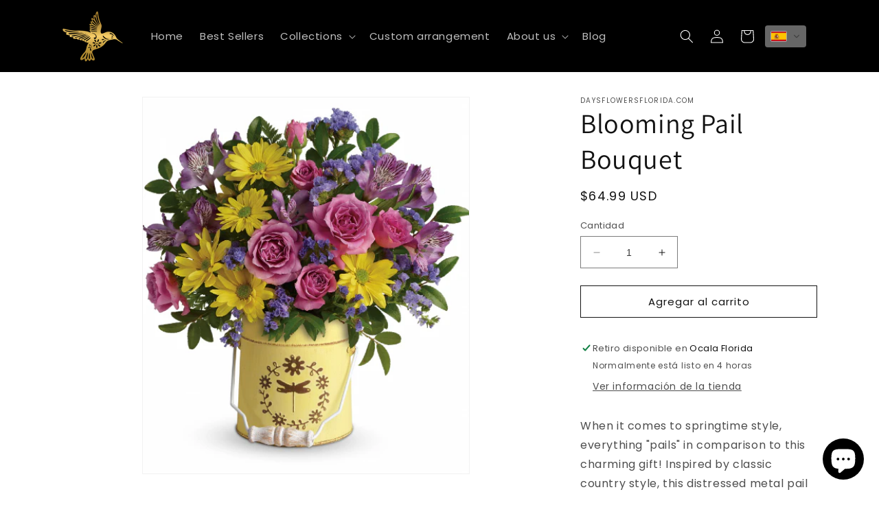

--- FILE ---
content_type: text/html; charset=utf-8
request_url: https://daysflowersflorida.com/es/products/blooming-pail-bouquet
body_size: 71203
content:
<!doctype html>
<html class="no-js" lang="es">
  <head>
	<!-- Added by AVADA SEO Suite -->
	

	<!-- /Added by AVADA SEO Suite -->
    <meta charset="utf-8">
    <meta http-equiv="X-UA-Compatible" content="IE=edge">
    <meta name="viewport" content="width=device-width,initial-scale=1">
    <meta name="theme-color" content="">
    <link rel="canonical" href="https://daysflowersflorida.com/es/products/blooming-pail-bouquet"><link rel="icon" type="image/png" href="//daysflowersflorida.com/cdn/shop/files/favicon.png?crop=center&height=32&v=1687229787&width=32"><link rel="preconnect" href="https://fonts.shopifycdn.com" crossorigin><title>
      Blooming Pail Bouquet
 &ndash; daysflowersflorida.com</title>

    
      <meta name="description" content="When it comes to springtime style, everything &quot;pails&quot; in comparison to this charming gift! Inspired by classic country style, this distressed metal pail with a wooden handle is the perfect accompaniment to a fresh, fabulous bouquet of lavender roses, alstroemeria and statice. Sunny yellow daisies add to the fun!   3 st">
    

    

<meta property="og:site_name" content="daysflowersflorida.com">
<meta property="og:url" content="https://daysflowersflorida.com/es/products/blooming-pail-bouquet">
<meta property="og:title" content="Blooming Pail Bouquet">
<meta property="og:type" content="product">
<meta property="og:description" content="When it comes to springtime style, everything &quot;pails&quot; in comparison to this charming gift! Inspired by classic country style, this distressed metal pail with a wooden handle is the perfect accompaniment to a fresh, fabulous bouquet of lavender roses, alstroemeria and statice. Sunny yellow daisies add to the fun!   3 st"><meta property="og:image" content="http://daysflowersflorida.com/cdn/shop/files/Blooming_Pail_Bouquet.png?v=1761796109">
  <meta property="og:image:secure_url" content="https://daysflowersflorida.com/cdn/shop/files/Blooming_Pail_Bouquet.png?v=1761796109">
  <meta property="og:image:width" content="458">
  <meta property="og:image:height" content="527"><meta property="og:price:amount" content="64.99">
  <meta property="og:price:currency" content="USD"><meta name="twitter:card" content="summary_large_image">
<meta name="twitter:title" content="Blooming Pail Bouquet">
<meta name="twitter:description" content="When it comes to springtime style, everything &quot;pails&quot; in comparison to this charming gift! Inspired by classic country style, this distressed metal pail with a wooden handle is the perfect accompaniment to a fresh, fabulous bouquet of lavender roses, alstroemeria and statice. Sunny yellow daisies add to the fun!   3 st">


    <script src="//daysflowersflorida.com/cdn/shop/t/7/assets/constants.js?v=58251544750838685771686935406" defer="defer"></script>
    <script src="//daysflowersflorida.com/cdn/shop/t/7/assets/pubsub.js?v=158357773527763999511686935406" defer="defer"></script>
    <script src="//daysflowersflorida.com/cdn/shop/t/7/assets/global.js?v=139248116715221171191686935406" defer="defer"></script><script src="//daysflowersflorida.com/cdn/shop/t/7/assets/animations.js?v=114255849464433187621686935404" defer="defer"></script><!-- Avada Email Marketing Script -->
 

<script>window.AVADA_EM_POPUP_CACHE = 1691252407217;window.AVADA_EM_PUSH_CACHE = 1691252218591;</script>









<script type="text/javascript">
  window.AVADA_EM = window.AVADA_EM || {};

  window.AVADA_EM.product = {
    id: 9125420007724,
    title: "Blooming Pail Bouquet",
    variants: [{"id":48302290698540,"title":"Default Title","option1":"Default Title","option2":null,"option3":null,"sku":"T17E305A","requires_shipping":true,"taxable":true,"featured_image":null,"available":true,"name":"Blooming Pail Bouquet","public_title":null,"options":["Default Title"],"price":6499,"weight":0,"compare_at_price":null,"inventory_management":null,"barcode":"","requires_selling_plan":false,"selling_plan_allocations":[]}],
    selectedVariant: null,
    vendor: "daysflowersflorida.com",
    productType: "Easter",
    collections: ["AVADA - Best Sellers","Beautiful Flowers Under 69.99$","Easter arrangements"],
    image: "https://daysflowersflorida.com/cdn/shop/files/Blooming_Pail_Bouquet_grande.png?v=1761796109",
    url: "https://daysflowersflorida.com/es/products/blooming-pail-bouquet",
    price: 6499,
    tags: ["Easter"],
  };
</script>


        <script>
            const date = new Date();
            window.AVADA_EM = window.AVADA_EM || {};
            window.AVADA_EM.template = "product";
            window.AVADA_EM.shopId = 'crQRFql4iUAyoollFb0h';
            window.AVADA_EM.disablePopupScript = true;
            window.AVADA_EM.disableTrackingScript = true;
            window.AVADA_EM.disablePushScript = true;
            const params = new URL(document.location).searchParams;
            if (params.get('_avde') && params.get('redirectUrl')) {
              window.location.replace(params.get('redirectUrl'));
            }
            window.AVADA_EM.isTrackingEnabled = true;
            window.AVADA_EM.cart = {"note":null,"attributes":{},"original_total_price":0,"total_price":0,"total_discount":0,"total_weight":0.0,"item_count":0,"items":[],"requires_shipping":false,"currency":"USD","items_subtotal_price":0,"cart_level_discount_applications":[],"checkout_charge_amount":0};
        </script>
  <!-- /Avada Email Marketing Script -->

<script>window.performance && window.performance.mark && window.performance.mark('shopify.content_for_header.start');</script><meta name="google-site-verification" content="iqm-5TH4TVFK7lykn2R5QOMiZ9-Pw56iDzV63njLamw">
<meta id="shopify-digital-wallet" name="shopify-digital-wallet" content="/77583614252/digital_wallets/dialog">
<meta name="shopify-checkout-api-token" content="120bf0aee692595f2ee94ecb7a1433e8">
<meta id="in-context-paypal-metadata" data-shop-id="77583614252" data-venmo-supported="false" data-environment="production" data-locale="es_ES" data-paypal-v4="true" data-currency="USD">
<link rel="alternate" hreflang="x-default" href="https://daysflowersflorida.com/products/blooming-pail-bouquet">
<link rel="alternate" hreflang="en" href="https://daysflowersflorida.com/products/blooming-pail-bouquet">
<link rel="alternate" hreflang="es" href="https://daysflowersflorida.com/es/products/blooming-pail-bouquet">
<link rel="alternate" type="application/json+oembed" href="https://daysflowersflorida.com/es/products/blooming-pail-bouquet.oembed">
<script async="async" src="/checkouts/internal/preloads.js?locale=es-US"></script>
<link rel="preconnect" href="https://shop.app" crossorigin="anonymous">
<script async="async" src="https://shop.app/checkouts/internal/preloads.js?locale=es-US&shop_id=77583614252" crossorigin="anonymous"></script>
<script id="apple-pay-shop-capabilities" type="application/json">{"shopId":77583614252,"countryCode":"US","currencyCode":"USD","merchantCapabilities":["supports3DS"],"merchantId":"gid:\/\/shopify\/Shop\/77583614252","merchantName":"daysflowersflorida.com","requiredBillingContactFields":["postalAddress","email","phone"],"requiredShippingContactFields":["postalAddress","email","phone"],"shippingType":"shipping","supportedNetworks":["visa","masterCard","amex","discover","elo","jcb"],"total":{"type":"pending","label":"daysflowersflorida.com","amount":"1.00"},"shopifyPaymentsEnabled":true,"supportsSubscriptions":true}</script>
<script id="shopify-features" type="application/json">{"accessToken":"120bf0aee692595f2ee94ecb7a1433e8","betas":["rich-media-storefront-analytics"],"domain":"daysflowersflorida.com","predictiveSearch":true,"shopId":77583614252,"locale":"es"}</script>
<script>var Shopify = Shopify || {};
Shopify.shop = "339799-2.myshopify.com";
Shopify.locale = "es";
Shopify.currency = {"active":"USD","rate":"1.0"};
Shopify.country = "US";
Shopify.theme = {"name":"Dawn","id":152526356780,"schema_name":"Dawn","schema_version":"10.0.0","theme_store_id":887,"role":"main"};
Shopify.theme.handle = "null";
Shopify.theme.style = {"id":null,"handle":null};
Shopify.cdnHost = "daysflowersflorida.com/cdn";
Shopify.routes = Shopify.routes || {};
Shopify.routes.root = "/es/";</script>
<script type="module">!function(o){(o.Shopify=o.Shopify||{}).modules=!0}(window);</script>
<script>!function(o){function n(){var o=[];function n(){o.push(Array.prototype.slice.apply(arguments))}return n.q=o,n}var t=o.Shopify=o.Shopify||{};t.loadFeatures=n(),t.autoloadFeatures=n()}(window);</script>
<script>
  window.ShopifyPay = window.ShopifyPay || {};
  window.ShopifyPay.apiHost = "shop.app\/pay";
  window.ShopifyPay.redirectState = null;
</script>
<script id="shop-js-analytics" type="application/json">{"pageType":"product"}</script>
<script defer="defer" async type="module" src="//daysflowersflorida.com/cdn/shopifycloud/shop-js/modules/v2/client.init-shop-cart-sync_2Gr3Q33f.es.esm.js"></script>
<script defer="defer" async type="module" src="//daysflowersflorida.com/cdn/shopifycloud/shop-js/modules/v2/chunk.common_noJfOIa7.esm.js"></script>
<script defer="defer" async type="module" src="//daysflowersflorida.com/cdn/shopifycloud/shop-js/modules/v2/chunk.modal_Deo2FJQo.esm.js"></script>
<script type="module">
  await import("//daysflowersflorida.com/cdn/shopifycloud/shop-js/modules/v2/client.init-shop-cart-sync_2Gr3Q33f.es.esm.js");
await import("//daysflowersflorida.com/cdn/shopifycloud/shop-js/modules/v2/chunk.common_noJfOIa7.esm.js");
await import("//daysflowersflorida.com/cdn/shopifycloud/shop-js/modules/v2/chunk.modal_Deo2FJQo.esm.js");

  window.Shopify.SignInWithShop?.initShopCartSync?.({"fedCMEnabled":true,"windoidEnabled":true});

</script>
<script defer="defer" async type="module" src="//daysflowersflorida.com/cdn/shopifycloud/shop-js/modules/v2/client.payment-terms_DYWUeaxY.es.esm.js"></script>
<script defer="defer" async type="module" src="//daysflowersflorida.com/cdn/shopifycloud/shop-js/modules/v2/chunk.common_noJfOIa7.esm.js"></script>
<script defer="defer" async type="module" src="//daysflowersflorida.com/cdn/shopifycloud/shop-js/modules/v2/chunk.modal_Deo2FJQo.esm.js"></script>
<script type="module">
  await import("//daysflowersflorida.com/cdn/shopifycloud/shop-js/modules/v2/client.payment-terms_DYWUeaxY.es.esm.js");
await import("//daysflowersflorida.com/cdn/shopifycloud/shop-js/modules/v2/chunk.common_noJfOIa7.esm.js");
await import("//daysflowersflorida.com/cdn/shopifycloud/shop-js/modules/v2/chunk.modal_Deo2FJQo.esm.js");

  
</script>
<script>
  window.Shopify = window.Shopify || {};
  if (!window.Shopify.featureAssets) window.Shopify.featureAssets = {};
  window.Shopify.featureAssets['shop-js'] = {"shop-cart-sync":["modules/v2/client.shop-cart-sync_CLKquFP5.es.esm.js","modules/v2/chunk.common_noJfOIa7.esm.js","modules/v2/chunk.modal_Deo2FJQo.esm.js"],"init-fed-cm":["modules/v2/client.init-fed-cm_UIHl99eI.es.esm.js","modules/v2/chunk.common_noJfOIa7.esm.js","modules/v2/chunk.modal_Deo2FJQo.esm.js"],"shop-cash-offers":["modules/v2/client.shop-cash-offers_CmfU17z0.es.esm.js","modules/v2/chunk.common_noJfOIa7.esm.js","modules/v2/chunk.modal_Deo2FJQo.esm.js"],"shop-login-button":["modules/v2/client.shop-login-button_TNcmr2ON.es.esm.js","modules/v2/chunk.common_noJfOIa7.esm.js","modules/v2/chunk.modal_Deo2FJQo.esm.js"],"pay-button":["modules/v2/client.pay-button_Bev6HBFS.es.esm.js","modules/v2/chunk.common_noJfOIa7.esm.js","modules/v2/chunk.modal_Deo2FJQo.esm.js"],"shop-button":["modules/v2/client.shop-button_D1FAYBb2.es.esm.js","modules/v2/chunk.common_noJfOIa7.esm.js","modules/v2/chunk.modal_Deo2FJQo.esm.js"],"avatar":["modules/v2/client.avatar_BTnouDA3.es.esm.js"],"init-windoid":["modules/v2/client.init-windoid_DEZXpPDW.es.esm.js","modules/v2/chunk.common_noJfOIa7.esm.js","modules/v2/chunk.modal_Deo2FJQo.esm.js"],"init-shop-for-new-customer-accounts":["modules/v2/client.init-shop-for-new-customer-accounts_BplbpZyb.es.esm.js","modules/v2/client.shop-login-button_TNcmr2ON.es.esm.js","modules/v2/chunk.common_noJfOIa7.esm.js","modules/v2/chunk.modal_Deo2FJQo.esm.js"],"init-shop-email-lookup-coordinator":["modules/v2/client.init-shop-email-lookup-coordinator_HqkMc84a.es.esm.js","modules/v2/chunk.common_noJfOIa7.esm.js","modules/v2/chunk.modal_Deo2FJQo.esm.js"],"init-shop-cart-sync":["modules/v2/client.init-shop-cart-sync_2Gr3Q33f.es.esm.js","modules/v2/chunk.common_noJfOIa7.esm.js","modules/v2/chunk.modal_Deo2FJQo.esm.js"],"shop-toast-manager":["modules/v2/client.shop-toast-manager_SugAQS8a.es.esm.js","modules/v2/chunk.common_noJfOIa7.esm.js","modules/v2/chunk.modal_Deo2FJQo.esm.js"],"init-customer-accounts":["modules/v2/client.init-customer-accounts_fxIyJgvX.es.esm.js","modules/v2/client.shop-login-button_TNcmr2ON.es.esm.js","modules/v2/chunk.common_noJfOIa7.esm.js","modules/v2/chunk.modal_Deo2FJQo.esm.js"],"init-customer-accounts-sign-up":["modules/v2/client.init-customer-accounts-sign-up_DnItKKRk.es.esm.js","modules/v2/client.shop-login-button_TNcmr2ON.es.esm.js","modules/v2/chunk.common_noJfOIa7.esm.js","modules/v2/chunk.modal_Deo2FJQo.esm.js"],"shop-follow-button":["modules/v2/client.shop-follow-button_Bfwbpk3m.es.esm.js","modules/v2/chunk.common_noJfOIa7.esm.js","modules/v2/chunk.modal_Deo2FJQo.esm.js"],"checkout-modal":["modules/v2/client.checkout-modal_BA6xEtNy.es.esm.js","modules/v2/chunk.common_noJfOIa7.esm.js","modules/v2/chunk.modal_Deo2FJQo.esm.js"],"shop-login":["modules/v2/client.shop-login_D2RP8Rbe.es.esm.js","modules/v2/chunk.common_noJfOIa7.esm.js","modules/v2/chunk.modal_Deo2FJQo.esm.js"],"lead-capture":["modules/v2/client.lead-capture_Dq1M6aah.es.esm.js","modules/v2/chunk.common_noJfOIa7.esm.js","modules/v2/chunk.modal_Deo2FJQo.esm.js"],"payment-terms":["modules/v2/client.payment-terms_DYWUeaxY.es.esm.js","modules/v2/chunk.common_noJfOIa7.esm.js","modules/v2/chunk.modal_Deo2FJQo.esm.js"]};
</script>
<script>(function() {
  var isLoaded = false;
  function asyncLoad() {
    if (isLoaded) return;
    isLoaded = true;
    var urls = ["https:\/\/trust.conversionbear.com\/script?app=trust_badge\u0026shop=339799-2.myshopify.com","\/\/cdn.shopify.com\/proxy\/43435d16c921b1311432a16398ee96bd41d77de1cf0ae2129a1b9a10293f825c\/forms-akamai.smsbump.com\/682284\/form_367588.js?ver=1769032144\u0026shop=339799-2.myshopify.com\u0026sp-cache-control=cHVibGljLCBtYXgtYWdlPTkwMA","https:\/\/d18eg7dreypte5.cloudfront.net\/browse-abandonment\/smsbump_timer.js?shop=339799-2.myshopify.com"];
    for (var i = 0; i < urls.length; i++) {
      var s = document.createElement('script');
      s.type = 'text/javascript';
      s.async = true;
      s.src = urls[i];
      var x = document.getElementsByTagName('script')[0];
      x.parentNode.insertBefore(s, x);
    }
  };
  if(window.attachEvent) {
    window.attachEvent('onload', asyncLoad);
  } else {
    window.addEventListener('load', asyncLoad, false);
  }
})();</script>
<script id="__st">var __st={"a":77583614252,"offset":-18000,"reqid":"fde41e6e-c64a-4e92-863d-9803805d50c8-1769100286","pageurl":"daysflowersflorida.com\/es\/products\/blooming-pail-bouquet","u":"d9f7ba1cbc46","p":"product","rtyp":"product","rid":9125420007724};</script>
<script>window.ShopifyPaypalV4VisibilityTracking = true;</script>
<script id="captcha-bootstrap">!function(){'use strict';const t='contact',e='account',n='new_comment',o=[[t,t],['blogs',n],['comments',n],[t,'customer']],c=[[e,'customer_login'],[e,'guest_login'],[e,'recover_customer_password'],[e,'create_customer']],r=t=>t.map((([t,e])=>`form[action*='/${t}']:not([data-nocaptcha='true']) input[name='form_type'][value='${e}']`)).join(','),a=t=>()=>t?[...document.querySelectorAll(t)].map((t=>t.form)):[];function s(){const t=[...o],e=r(t);return a(e)}const i='password',u='form_key',d=['recaptcha-v3-token','g-recaptcha-response','h-captcha-response',i],f=()=>{try{return window.sessionStorage}catch{return}},m='__shopify_v',_=t=>t.elements[u];function p(t,e,n=!1){try{const o=window.sessionStorage,c=JSON.parse(o.getItem(e)),{data:r}=function(t){const{data:e,action:n}=t;return t[m]||n?{data:e,action:n}:{data:t,action:n}}(c);for(const[e,n]of Object.entries(r))t.elements[e]&&(t.elements[e].value=n);n&&o.removeItem(e)}catch(o){console.error('form repopulation failed',{error:o})}}const l='form_type',E='cptcha';function T(t){t.dataset[E]=!0}const w=window,h=w.document,L='Shopify',v='ce_forms',y='captcha';let A=!1;((t,e)=>{const n=(g='f06e6c50-85a8-45c8-87d0-21a2b65856fe',I='https://cdn.shopify.com/shopifycloud/storefront-forms-hcaptcha/ce_storefront_forms_captcha_hcaptcha.v1.5.2.iife.js',D={infoText:'Protegido por hCaptcha',privacyText:'Privacidad',termsText:'Términos'},(t,e,n)=>{const o=w[L][v],c=o.bindForm;if(c)return c(t,g,e,D).then(n);var r;o.q.push([[t,g,e,D],n]),r=I,A||(h.body.append(Object.assign(h.createElement('script'),{id:'captcha-provider',async:!0,src:r})),A=!0)});var g,I,D;w[L]=w[L]||{},w[L][v]=w[L][v]||{},w[L][v].q=[],w[L][y]=w[L][y]||{},w[L][y].protect=function(t,e){n(t,void 0,e),T(t)},Object.freeze(w[L][y]),function(t,e,n,w,h,L){const[v,y,A,g]=function(t,e,n){const i=e?o:[],u=t?c:[],d=[...i,...u],f=r(d),m=r(i),_=r(d.filter((([t,e])=>n.includes(e))));return[a(f),a(m),a(_),s()]}(w,h,L),I=t=>{const e=t.target;return e instanceof HTMLFormElement?e:e&&e.form},D=t=>v().includes(t);t.addEventListener('submit',(t=>{const e=I(t);if(!e)return;const n=D(e)&&!e.dataset.hcaptchaBound&&!e.dataset.recaptchaBound,o=_(e),c=g().includes(e)&&(!o||!o.value);(n||c)&&t.preventDefault(),c&&!n&&(function(t){try{if(!f())return;!function(t){const e=f();if(!e)return;const n=_(t);if(!n)return;const o=n.value;o&&e.removeItem(o)}(t);const e=Array.from(Array(32),(()=>Math.random().toString(36)[2])).join('');!function(t,e){_(t)||t.append(Object.assign(document.createElement('input'),{type:'hidden',name:u})),t.elements[u].value=e}(t,e),function(t,e){const n=f();if(!n)return;const o=[...t.querySelectorAll(`input[type='${i}']`)].map((({name:t})=>t)),c=[...d,...o],r={};for(const[a,s]of new FormData(t).entries())c.includes(a)||(r[a]=s);n.setItem(e,JSON.stringify({[m]:1,action:t.action,data:r}))}(t,e)}catch(e){console.error('failed to persist form',e)}}(e),e.submit())}));const S=(t,e)=>{t&&!t.dataset[E]&&(n(t,e.some((e=>e===t))),T(t))};for(const o of['focusin','change'])t.addEventListener(o,(t=>{const e=I(t);D(e)&&S(e,y())}));const B=e.get('form_key'),M=e.get(l),P=B&&M;t.addEventListener('DOMContentLoaded',(()=>{const t=y();if(P)for(const e of t)e.elements[l].value===M&&p(e,B);[...new Set([...A(),...v().filter((t=>'true'===t.dataset.shopifyCaptcha))])].forEach((e=>S(e,t)))}))}(h,new URLSearchParams(w.location.search),n,t,e,['guest_login'])})(!0,!0)}();</script>
<script integrity="sha256-4kQ18oKyAcykRKYeNunJcIwy7WH5gtpwJnB7kiuLZ1E=" data-source-attribution="shopify.loadfeatures" defer="defer" src="//daysflowersflorida.com/cdn/shopifycloud/storefront/assets/storefront/load_feature-a0a9edcb.js" crossorigin="anonymous"></script>
<script crossorigin="anonymous" defer="defer" src="//daysflowersflorida.com/cdn/shopifycloud/storefront/assets/shopify_pay/storefront-65b4c6d7.js?v=20250812"></script>
<script data-source-attribution="shopify.dynamic_checkout.dynamic.init">var Shopify=Shopify||{};Shopify.PaymentButton=Shopify.PaymentButton||{isStorefrontPortableWallets:!0,init:function(){window.Shopify.PaymentButton.init=function(){};var t=document.createElement("script");t.src="https://daysflowersflorida.com/cdn/shopifycloud/portable-wallets/latest/portable-wallets.es.js",t.type="module",document.head.appendChild(t)}};
</script>
<script data-source-attribution="shopify.dynamic_checkout.buyer_consent">
  function portableWalletsHideBuyerConsent(e){var t=document.getElementById("shopify-buyer-consent"),n=document.getElementById("shopify-subscription-policy-button");t&&n&&(t.classList.add("hidden"),t.setAttribute("aria-hidden","true"),n.removeEventListener("click",e))}function portableWalletsShowBuyerConsent(e){var t=document.getElementById("shopify-buyer-consent"),n=document.getElementById("shopify-subscription-policy-button");t&&n&&(t.classList.remove("hidden"),t.removeAttribute("aria-hidden"),n.addEventListener("click",e))}window.Shopify?.PaymentButton&&(window.Shopify.PaymentButton.hideBuyerConsent=portableWalletsHideBuyerConsent,window.Shopify.PaymentButton.showBuyerConsent=portableWalletsShowBuyerConsent);
</script>
<script>
  function portableWalletsCleanup(e){e&&e.src&&console.error("Failed to load portable wallets script "+e.src);var t=document.querySelectorAll("shopify-accelerated-checkout .shopify-payment-button__skeleton, shopify-accelerated-checkout-cart .wallet-cart-button__skeleton"),e=document.getElementById("shopify-buyer-consent");for(let e=0;e<t.length;e++)t[e].remove();e&&e.remove()}function portableWalletsNotLoadedAsModule(e){e instanceof ErrorEvent&&"string"==typeof e.message&&e.message.includes("import.meta")&&"string"==typeof e.filename&&e.filename.includes("portable-wallets")&&(window.removeEventListener("error",portableWalletsNotLoadedAsModule),window.Shopify.PaymentButton.failedToLoad=e,"loading"===document.readyState?document.addEventListener("DOMContentLoaded",window.Shopify.PaymentButton.init):window.Shopify.PaymentButton.init())}window.addEventListener("error",portableWalletsNotLoadedAsModule);
</script>

<script type="module" src="https://daysflowersflorida.com/cdn/shopifycloud/portable-wallets/latest/portable-wallets.es.js" onError="portableWalletsCleanup(this)" crossorigin="anonymous"></script>
<script nomodule>
  document.addEventListener("DOMContentLoaded", portableWalletsCleanup);
</script>

<link id="shopify-accelerated-checkout-styles" rel="stylesheet" media="screen" href="https://daysflowersflorida.com/cdn/shopifycloud/portable-wallets/latest/accelerated-checkout-backwards-compat.css" crossorigin="anonymous">
<style id="shopify-accelerated-checkout-cart">
        #shopify-buyer-consent {
  margin-top: 1em;
  display: inline-block;
  width: 100%;
}

#shopify-buyer-consent.hidden {
  display: none;
}

#shopify-subscription-policy-button {
  background: none;
  border: none;
  padding: 0;
  text-decoration: underline;
  font-size: inherit;
  cursor: pointer;
}

#shopify-subscription-policy-button::before {
  box-shadow: none;
}

      </style>
<script id="sections-script" data-sections="header" defer="defer" src="//daysflowersflorida.com/cdn/shop/t/7/compiled_assets/scripts.js?v=2416"></script>
<script>window.performance && window.performance.mark && window.performance.mark('shopify.content_for_header.end');</script>


    <style data-shopify>
      @font-face {
  font-family: Poppins;
  font-weight: 400;
  font-style: normal;
  font-display: swap;
  src: url("//daysflowersflorida.com/cdn/fonts/poppins/poppins_n4.0ba78fa5af9b0e1a374041b3ceaadf0a43b41362.woff2") format("woff2"),
       url("//daysflowersflorida.com/cdn/fonts/poppins/poppins_n4.214741a72ff2596839fc9760ee7a770386cf16ca.woff") format("woff");
}

      @font-face {
  font-family: Poppins;
  font-weight: 700;
  font-style: normal;
  font-display: swap;
  src: url("//daysflowersflorida.com/cdn/fonts/poppins/poppins_n7.56758dcf284489feb014a026f3727f2f20a54626.woff2") format("woff2"),
       url("//daysflowersflorida.com/cdn/fonts/poppins/poppins_n7.f34f55d9b3d3205d2cd6f64955ff4b36f0cfd8da.woff") format("woff");
}

      @font-face {
  font-family: Poppins;
  font-weight: 400;
  font-style: italic;
  font-display: swap;
  src: url("//daysflowersflorida.com/cdn/fonts/poppins/poppins_i4.846ad1e22474f856bd6b81ba4585a60799a9f5d2.woff2") format("woff2"),
       url("//daysflowersflorida.com/cdn/fonts/poppins/poppins_i4.56b43284e8b52fc64c1fd271f289a39e8477e9ec.woff") format("woff");
}

      @font-face {
  font-family: Poppins;
  font-weight: 700;
  font-style: italic;
  font-display: swap;
  src: url("//daysflowersflorida.com/cdn/fonts/poppins/poppins_i7.42fd71da11e9d101e1e6c7932199f925f9eea42d.woff2") format("woff2"),
       url("//daysflowersflorida.com/cdn/fonts/poppins/poppins_i7.ec8499dbd7616004e21155106d13837fff4cf556.woff") format("woff");
}

      @font-face {
  font-family: Assistant;
  font-weight: 400;
  font-style: normal;
  font-display: swap;
  src: url("//daysflowersflorida.com/cdn/fonts/assistant/assistant_n4.9120912a469cad1cc292572851508ca49d12e768.woff2") format("woff2"),
       url("//daysflowersflorida.com/cdn/fonts/assistant/assistant_n4.6e9875ce64e0fefcd3f4446b7ec9036b3ddd2985.woff") format("woff");
}


      
        :root,
        .color-background-1 {
          --color-background: 255,255,255;
        
          --gradient-background: #ffffff;
        
        --color-foreground: 18,18,18;
        --color-shadow: 18,18,18;
        --color-button: 18,18,18;
        --color-button-text: 255,255,255;
        --color-secondary-button: 255,255,255;
        --color-secondary-button-text: 18,18,18;
        --color-link: 18,18,18;
        --color-badge-foreground: 18,18,18;
        --color-badge-background: 255,255,255;
        --color-badge-border: 18,18,18;
        --payment-terms-background-color: rgb(255 255 255);
      }
      
        
        .color-background-2 {
          --color-background: 243,243,243;
        
          --gradient-background: #f3f3f3;
        
        --color-foreground: 18,18,18;
        --color-shadow: 18,18,18;
        --color-button: 18,18,18;
        --color-button-text: 243,243,243;
        --color-secondary-button: 243,243,243;
        --color-secondary-button-text: 18,18,18;
        --color-link: 18,18,18;
        --color-badge-foreground: 18,18,18;
        --color-badge-background: 243,243,243;
        --color-badge-border: 18,18,18;
        --payment-terms-background-color: rgb(243 243 243);
      }
      
        
        .color-inverse {
          --color-background: 0,0,0;
        
          --gradient-background: #000000;
        
        --color-foreground: 255,255,255;
        --color-shadow: 18,18,18;
        --color-button: 156,26,26;
        --color-button-text: 156,26,26;
        --color-secondary-button: 0,0,0;
        --color-secondary-button-text: 255,255,255;
        --color-link: 255,255,255;
        --color-badge-foreground: 255,255,255;
        --color-badge-background: 0,0,0;
        --color-badge-border: 255,255,255;
        --payment-terms-background-color: rgb(0 0 0);
      }
      
        
        .color-accent-1 {
          --color-background: 106,114,52;
        
          --gradient-background: #6a7234;
        
        --color-foreground: 255,255,255;
        --color-shadow: 18,18,18;
        --color-button: 255,255,255;
        --color-button-text: 18,18,18;
        --color-secondary-button: 106,114,52;
        --color-secondary-button-text: 255,255,255;
        --color-link: 255,255,255;
        --color-badge-foreground: 255,255,255;
        --color-badge-background: 106,114,52;
        --color-badge-border: 255,255,255;
        --payment-terms-background-color: rgb(106 114 52);
      }
      
        
        .color-accent-2 {
          --color-background: 0,0,0;
        
          --gradient-background: #000000;
        
        --color-foreground: 255,255,255;
        --color-shadow: 18,18,18;
        --color-button: 255,255,255;
        --color-button-text: 156,26,26;
        --color-secondary-button: 0,0,0;
        --color-secondary-button-text: 255,255,255;
        --color-link: 255,255,255;
        --color-badge-foreground: 255,255,255;
        --color-badge-background: 0,0,0;
        --color-badge-border: 255,255,255;
        --payment-terms-background-color: rgb(0 0 0);
      }
      

      body, .color-background-1, .color-background-2, .color-inverse, .color-accent-1, .color-accent-2 {
        color: rgba(var(--color-foreground), 0.75);
        background-color: rgb(var(--color-background));
      }

      :root {
        --font-body-family: Poppins, sans-serif;
        --font-body-style: normal;
        --font-body-weight: 400;
        --font-body-weight-bold: 700;

        --font-heading-family: Assistant, sans-serif;
        --font-heading-style: normal;
        --font-heading-weight: 400;

        --font-body-scale: 1.0;
        --font-heading-scale: 1.0;

        --media-padding: px;
        --media-border-opacity: 0.05;
        --media-border-width: 1px;
        --media-radius: 0px;
        --media-shadow-opacity: 0.0;
        --media-shadow-horizontal-offset: 0px;
        --media-shadow-vertical-offset: 4px;
        --media-shadow-blur-radius: 5px;
        --media-shadow-visible: 0;

        --page-width: 120rem;
        --page-width-margin: 0rem;

        --product-card-image-padding: 0.0rem;
        --product-card-corner-radius: 0.0rem;
        --product-card-text-alignment: left;
        --product-card-border-width: 0.0rem;
        --product-card-border-opacity: 0.1;
        --product-card-shadow-opacity: 0.0;
        --product-card-shadow-visible: 0;
        --product-card-shadow-horizontal-offset: 0.0rem;
        --product-card-shadow-vertical-offset: 0.4rem;
        --product-card-shadow-blur-radius: 0.5rem;

        --collection-card-image-padding: 0.0rem;
        --collection-card-corner-radius: 0.0rem;
        --collection-card-text-alignment: left;
        --collection-card-border-width: 0.0rem;
        --collection-card-border-opacity: 0.1;
        --collection-card-shadow-opacity: 0.0;
        --collection-card-shadow-visible: 0;
        --collection-card-shadow-horizontal-offset: 0.0rem;
        --collection-card-shadow-vertical-offset: 0.4rem;
        --collection-card-shadow-blur-radius: 0.5rem;

        --blog-card-image-padding: 0.0rem;
        --blog-card-corner-radius: 0.0rem;
        --blog-card-text-alignment: left;
        --blog-card-border-width: 0.0rem;
        --blog-card-border-opacity: 0.1;
        --blog-card-shadow-opacity: 0.0;
        --blog-card-shadow-visible: 0;
        --blog-card-shadow-horizontal-offset: 0.0rem;
        --blog-card-shadow-vertical-offset: 0.4rem;
        --blog-card-shadow-blur-radius: 0.5rem;

        --badge-corner-radius: 4.0rem;

        --popup-border-width: 1px;
        --popup-border-opacity: 0.1;
        --popup-corner-radius: 0px;
        --popup-shadow-opacity: 0.0;
        --popup-shadow-horizontal-offset: 0px;
        --popup-shadow-vertical-offset: 4px;
        --popup-shadow-blur-radius: 5px;

        --drawer-border-width: 1px;
        --drawer-border-opacity: 0.1;
        --drawer-shadow-opacity: 0.0;
        --drawer-shadow-horizontal-offset: 0px;
        --drawer-shadow-vertical-offset: 4px;
        --drawer-shadow-blur-radius: 5px;

        --spacing-sections-desktop: 0px;
        --spacing-sections-mobile: 0px;

        --grid-desktop-vertical-spacing: 8px;
        --grid-desktop-horizontal-spacing: 8px;
        --grid-mobile-vertical-spacing: 4px;
        --grid-mobile-horizontal-spacing: 4px;

        --text-boxes-border-opacity: 0.1;
        --text-boxes-border-width: 0px;
        --text-boxes-radius: 0px;
        --text-boxes-shadow-opacity: 0.0;
        --text-boxes-shadow-visible: 0;
        --text-boxes-shadow-horizontal-offset: 0px;
        --text-boxes-shadow-vertical-offset: 4px;
        --text-boxes-shadow-blur-radius: 5px;

        --buttons-radius: 0px;
        --buttons-radius-outset: 0px;
        --buttons-border-width: 1px;
        --buttons-border-opacity: 1.0;
        --buttons-shadow-opacity: 0.0;
        --buttons-shadow-visible: 0;
        --buttons-shadow-horizontal-offset: 0px;
        --buttons-shadow-vertical-offset: 4px;
        --buttons-shadow-blur-radius: 5px;
        --buttons-border-offset: 0px;

        --inputs-radius: 0px;
        --inputs-border-width: 1px;
        --inputs-border-opacity: 0.55;
        --inputs-shadow-opacity: 0.0;
        --inputs-shadow-horizontal-offset: 0px;
        --inputs-margin-offset: 0px;
        --inputs-shadow-vertical-offset: 4px;
        --inputs-shadow-blur-radius: 5px;
        --inputs-radius-outset: 0px;

        --variant-pills-radius: 40px;
        --variant-pills-border-width: 1px;
        --variant-pills-border-opacity: 0.55;
        --variant-pills-shadow-opacity: 0.0;
        --variant-pills-shadow-horizontal-offset: 0px;
        --variant-pills-shadow-vertical-offset: 4px;
        --variant-pills-shadow-blur-radius: 5px;
      }

      *,
      *::before,
      *::after {
        box-sizing: inherit;
      }

      html {
        box-sizing: border-box;
        font-size: calc(var(--font-body-scale) * 62.5%);
        height: 100%;
      }

      body {
        display: grid;
        grid-template-rows: auto auto 1fr auto;
        grid-template-columns: 100%;
        min-height: 100%;
        margin: 0;
        font-size: 1.5rem;
        letter-spacing: 0.06rem;
        line-height: calc(1 + 0.8 / var(--font-body-scale));
        font-family: var(--font-body-family);
        font-style: var(--font-body-style);
        font-weight: var(--font-body-weight);
      }

      @media screen and (min-width: 750px) {
        body {
          font-size: 1.6rem;
        }
      }
    </style>

    <link href="//daysflowersflorida.com/cdn/shop/t/7/assets/base.aio.min.css?v=96224006676343593701752691645" rel="stylesheet" type="text/css" media="all" />
<link rel="preload" as="font" href="//daysflowersflorida.com/cdn/fonts/poppins/poppins_n4.0ba78fa5af9b0e1a374041b3ceaadf0a43b41362.woff2" type="font/woff2" crossorigin><link rel="preload" as="font" href="//daysflowersflorida.com/cdn/fonts/assistant/assistant_n4.9120912a469cad1cc292572851508ca49d12e768.woff2" type="font/woff2" crossorigin><link
        rel="stylesheet"
        href="//daysflowersflorida.com/cdn/shop/t/7/assets/component-predictive-search.aio.min.css?v=146583799123972710771752691645"
        media="print"
        onload="this.media='all'"
      ><script>
      document.documentElement.className = document.documentElement.className.replace('no-js', 'js');
      if (Shopify.designMode) {
        document.documentElement.classList.add('shopify-design-mode');
      }
    </script>
  
  








<!-- BEGIN app block: shopify://apps/transtore/blocks/switcher_embed_block/afeffe82-e563-4f78-90f4-f1e3d96286c3 --><script>
    (function(){
        function logChangesTS(mutations, observer) {
            let evaluateTS = document.evaluate('//*[text()[contains(.,"trans-money")]]',document,null,XPathResult.ORDERED_NODE_SNAPSHOT_TYPE,null);
            for (let iTS = 0; iTS < evaluateTS.snapshotLength; iTS++) {
                let elTS = evaluateTS.snapshotItem(iTS);
                let innerHtmlTS = elTS?.innerHTML ? elTS.innerHTML : "";
                if(innerHtmlTS && !["SCRIPT", "LINK", "STYLE", "NOSCRIPT"].includes(elTS.nodeName)){
                    elTS.innerHTML = innerHtmlTS.replaceAll("&lt;", "<").replaceAll("&gt;", ">");
                }
            }
        }
        const observerTS = new MutationObserver(logChangesTS);
        observerTS.observe(document.documentElement, { subtree : true, childList: true });
    })();

    window._transtoreStore = {
        ...(window._transtoreStore || {}),
        pageType: "product",
        cartType: 'page',
        currenciesEnabled: [],
        currency: {
            code: 'USD',
            symbol: '$',
            name: 'United States Dollar',
            active: 'USD',
            rate: ''
        },
        product: {
            id: '9125420007724',
        },
        moneyWithCurrencyFormat: "${{amount}} USD",
        moneyFormat: "${{amount}}",
        currencyCodeEnabled: 'true',
        shop: "daysflowersflorida.com",
        locale: "es",
        country: "US",
        designMode: false,
        theme: {},
        cdnHost: "",
        routes: { "root": "/es" },
        market: {
            id: "59706802476",
            handle: "us"
        },
        enabledLocales: [{"shop_locale":{"locale":"en","enabled":true,"primary":true,"published":true}},{"shop_locale":{"locale":"es","enabled":true,"primary":false,"published":true}}],
    };
    
        _transtoreStore.currenciesEnabled.push("USD");
    
</script>

<!-- END app block --><!-- BEGIN app block: shopify://apps/avada-seo-suite/blocks/avada-seo/15507c6e-1aa3-45d3-b698-7e175e033440 --><script>
  window.AVADA_SEO_ENABLED = true;
</script><!-- BEGIN app snippet: avada-broken-link-manager --><!-- END app snippet --><!-- BEGIN app snippet: avada-seo-site --><!-- END app snippet --><!-- BEGIN app snippet: avada-robot-onpage --><!-- Avada SEO Robot Onpage -->












<!-- END app snippet --><!-- BEGIN app snippet: avada-frequently-asked-questions -->







<!-- END app snippet --><!-- BEGIN app snippet: avada-custom-css --> <!-- BEGIN Avada SEO custom CSS END -->


<!-- END Avada SEO custom CSS END -->
<!-- END app snippet --><!-- BEGIN app snippet: avada-seo-preload --><script>
  const ignore = ["\/cart","\/account"];
  window.FPConfig = {
      delay: 0,
      ignoreKeywords: ignore || ['/cart', '/account/login', '/account/logout', '/account'],
      maxRPS: 3,
      hoverDelay: 50
  };
</script>

<script src="https://cdn.shopify.com/extensions/019bd69f-acd5-7f0b-a4be-3e159fb266d7/avada-seo-suite-222/assets/flying-pages.js" defer="defer"></script>


<!-- END app snippet --><!-- BEGIN app snippet: avada-loading --><style>
  @keyframes avada-rotate {
    0% { transform: rotate(0); }
    100% { transform: rotate(360deg); }
  }

  @keyframes avada-fade-out {
    0% { opacity: 1; visibility: visible; }
    100% { opacity: 0; visibility: hidden; }
  }

  .Avada-LoadingScreen {
    display: none;
    width: 100%;
    height: 100vh;
    top: 0;
    position: fixed;
    z-index: 9999;
    display: flex;
    align-items: center;
    justify-content: center;
  
    background-color: #F2F2F2;
  
  }

  .Avada-LoadingScreen svg {
    animation: avada-rotate 1s linear infinite;
    width: 75px;
    height: 75px;
  }
</style>
<script>
  const themeId = Shopify.theme.id;
  const loadingSettingsValue = {"enabled":false,"loadingColor":"#333333","bgColor":"#F2F2F2","waitTime":0,"durationTime":2,"loadingType":"circle","bgType":"color","sizeLoading":"75","displayShow":"first","bgImage":"","currentLogoId":"","themeIds":[],"loadingImageUrl":"","customLogoThemeIds":{}};
  const loadingType = loadingSettingsValue?.loadingType;
  function renderLoading() {
    new MutationObserver((mutations, observer) => {
      if (document.body) {
        observer.disconnect();
        const loadingDiv = document.createElement('div');
        loadingDiv.className = 'Avada-LoadingScreen';
        if(loadingType === 'custom_logo' || loadingType === 'favicon_logo') {
          const srcLoadingImage = loadingSettingsValue?.customLogoThemeIds[themeId] || '';
          if(srcLoadingImage) {
            loadingDiv.innerHTML = `
            <img alt="Avada logo"  height="600px" loading="eager" fetchpriority="high"
              src="${srcLoadingImage}&width=600"
              width="600px" />
              `
          }
        }
        if(loadingType === 'circle') {
          loadingDiv.innerHTML = `
        <svg viewBox="0 0 40 40" fill="none" xmlns="http://www.w3.org/2000/svg">
          <path d="M20 3.75C11.0254 3.75 3.75 11.0254 3.75 20C3.75 21.0355 2.91053 21.875 1.875 21.875C0.839475 21.875 0 21.0355 0 20C0 8.9543 8.9543 0 20 0C31.0457 0 40 8.9543 40 20C40 31.0457 31.0457 40 20 40C18.9645 40 18.125 39.1605 18.125 38.125C18.125 37.0895 18.9645 36.25 20 36.25C28.9748 36.25 36.25 28.9748 36.25 20C36.25 11.0254 28.9748 3.75 20 3.75Z" fill="#333333"/>
        </svg>
      `;
        }

        document.body.insertBefore(loadingDiv, document.body.firstChild || null);
        const e = '2';
        const t = 'first';
        const o = 'first' === t;
        const a = sessionStorage.getItem('isShowLoadingAvada');
        const n = document.querySelector('.Avada-LoadingScreen');
        if (a && o) return (n.style.display = 'none');
        n.style.display = 'flex';
        const i = document.body;
        i.style.overflow = 'hidden';
        const l = () => {
          i.style.overflow = 'auto';
          n.style.animation = 'avada-fade-out 1s ease-out forwards';
          setTimeout(() => {
            n.style.display = 'none';
          }, 1000);
        };
        if ((o && !a && sessionStorage.setItem('isShowLoadingAvada', true), 'duration_auto' === e)) {
          window.onload = function() {
            l();
          };
          return;
        }
        setTimeout(() => {
          l();
        }, 1000 * e);
      }
    }).observe(document.documentElement, { childList: true, subtree: true });
  };
  function isNullish(value) {
    return value === null || value === undefined;
  }
  const themeIds = '';
  const themeIdsArray = themeIds ? themeIds.split(',') : [];

  if(!isNullish(themeIds) && themeIdsArray.includes(themeId.toString()) && loadingSettingsValue?.enabled) {
    renderLoading();
  }

  if(isNullish(loadingSettingsValue?.themeIds) && loadingSettingsValue?.enabled) {
    renderLoading();
  }
</script>
<!-- END app snippet --><!-- BEGIN app snippet: avada-seo-social-post --><!-- END app snippet -->
<!-- END app block --><script src="https://cdn.shopify.com/extensions/019b92df-1966-750c-943d-a8ced4b05ac2/option-cli3-369/assets/gpomain.js" type="text/javascript" defer="defer"></script>
<script src="https://cdn.shopify.com/extensions/e8878072-2f6b-4e89-8082-94b04320908d/inbox-1254/assets/inbox-chat-loader.js" type="text/javascript" defer="defer"></script>
<script src="https://cdn.shopify.com/extensions/019bca1b-e572-7c5b-aa02-883603694f1a/ts-ext-404/assets/transtore.js" type="text/javascript" defer="defer"></script>
<link href="https://cdn.shopify.com/extensions/019bca1b-e572-7c5b-aa02-883603694f1a/ts-ext-404/assets/transtore.css" rel="stylesheet" type="text/css" media="all">
<script src="https://cdn.shopify.com/extensions/019bd644-eb2f-7d60-a773-354b83494474/pickup-app-ext-261/assets/bird-pickup-script.js" type="text/javascript" defer="defer"></script>
<link href="https://monorail-edge.shopifysvc.com" rel="dns-prefetch">
<script>(function(){if ("sendBeacon" in navigator && "performance" in window) {try {var session_token_from_headers = performance.getEntriesByType('navigation')[0].serverTiming.find(x => x.name == '_s').description;} catch {var session_token_from_headers = undefined;}var session_cookie_matches = document.cookie.match(/_shopify_s=([^;]*)/);var session_token_from_cookie = session_cookie_matches && session_cookie_matches.length === 2 ? session_cookie_matches[1] : "";var session_token = session_token_from_headers || session_token_from_cookie || "";function handle_abandonment_event(e) {var entries = performance.getEntries().filter(function(entry) {return /monorail-edge.shopifysvc.com/.test(entry.name);});if (!window.abandonment_tracked && entries.length === 0) {window.abandonment_tracked = true;var currentMs = Date.now();var navigation_start = performance.timing.navigationStart;var payload = {shop_id: 77583614252,url: window.location.href,navigation_start,duration: currentMs - navigation_start,session_token,page_type: "product"};window.navigator.sendBeacon("https://monorail-edge.shopifysvc.com/v1/produce", JSON.stringify({schema_id: "online_store_buyer_site_abandonment/1.1",payload: payload,metadata: {event_created_at_ms: currentMs,event_sent_at_ms: currentMs}}));}}window.addEventListener('pagehide', handle_abandonment_event);}}());</script>
<script id="web-pixels-manager-setup">(function e(e,d,r,n,o){if(void 0===o&&(o={}),!Boolean(null===(a=null===(i=window.Shopify)||void 0===i?void 0:i.analytics)||void 0===a?void 0:a.replayQueue)){var i,a;window.Shopify=window.Shopify||{};var t=window.Shopify;t.analytics=t.analytics||{};var s=t.analytics;s.replayQueue=[],s.publish=function(e,d,r){return s.replayQueue.push([e,d,r]),!0};try{self.performance.mark("wpm:start")}catch(e){}var l=function(){var e={modern:/Edge?\/(1{2}[4-9]|1[2-9]\d|[2-9]\d{2}|\d{4,})\.\d+(\.\d+|)|Firefox\/(1{2}[4-9]|1[2-9]\d|[2-9]\d{2}|\d{4,})\.\d+(\.\d+|)|Chrom(ium|e)\/(9{2}|\d{3,})\.\d+(\.\d+|)|(Maci|X1{2}).+ Version\/(15\.\d+|(1[6-9]|[2-9]\d|\d{3,})\.\d+)([,.]\d+|)( \(\w+\)|)( Mobile\/\w+|) Safari\/|Chrome.+OPR\/(9{2}|\d{3,})\.\d+\.\d+|(CPU[ +]OS|iPhone[ +]OS|CPU[ +]iPhone|CPU IPhone OS|CPU iPad OS)[ +]+(15[._]\d+|(1[6-9]|[2-9]\d|\d{3,})[._]\d+)([._]\d+|)|Android:?[ /-](13[3-9]|1[4-9]\d|[2-9]\d{2}|\d{4,})(\.\d+|)(\.\d+|)|Android.+Firefox\/(13[5-9]|1[4-9]\d|[2-9]\d{2}|\d{4,})\.\d+(\.\d+|)|Android.+Chrom(ium|e)\/(13[3-9]|1[4-9]\d|[2-9]\d{2}|\d{4,})\.\d+(\.\d+|)|SamsungBrowser\/([2-9]\d|\d{3,})\.\d+/,legacy:/Edge?\/(1[6-9]|[2-9]\d|\d{3,})\.\d+(\.\d+|)|Firefox\/(5[4-9]|[6-9]\d|\d{3,})\.\d+(\.\d+|)|Chrom(ium|e)\/(5[1-9]|[6-9]\d|\d{3,})\.\d+(\.\d+|)([\d.]+$|.*Safari\/(?![\d.]+ Edge\/[\d.]+$))|(Maci|X1{2}).+ Version\/(10\.\d+|(1[1-9]|[2-9]\d|\d{3,})\.\d+)([,.]\d+|)( \(\w+\)|)( Mobile\/\w+|) Safari\/|Chrome.+OPR\/(3[89]|[4-9]\d|\d{3,})\.\d+\.\d+|(CPU[ +]OS|iPhone[ +]OS|CPU[ +]iPhone|CPU IPhone OS|CPU iPad OS)[ +]+(10[._]\d+|(1[1-9]|[2-9]\d|\d{3,})[._]\d+)([._]\d+|)|Android:?[ /-](13[3-9]|1[4-9]\d|[2-9]\d{2}|\d{4,})(\.\d+|)(\.\d+|)|Mobile Safari.+OPR\/([89]\d|\d{3,})\.\d+\.\d+|Android.+Firefox\/(13[5-9]|1[4-9]\d|[2-9]\d{2}|\d{4,})\.\d+(\.\d+|)|Android.+Chrom(ium|e)\/(13[3-9]|1[4-9]\d|[2-9]\d{2}|\d{4,})\.\d+(\.\d+|)|Android.+(UC? ?Browser|UCWEB|U3)[ /]?(15\.([5-9]|\d{2,})|(1[6-9]|[2-9]\d|\d{3,})\.\d+)\.\d+|SamsungBrowser\/(5\.\d+|([6-9]|\d{2,})\.\d+)|Android.+MQ{2}Browser\/(14(\.(9|\d{2,})|)|(1[5-9]|[2-9]\d|\d{3,})(\.\d+|))(\.\d+|)|K[Aa][Ii]OS\/(3\.\d+|([4-9]|\d{2,})\.\d+)(\.\d+|)/},d=e.modern,r=e.legacy,n=navigator.userAgent;return n.match(d)?"modern":n.match(r)?"legacy":"unknown"}(),u="modern"===l?"modern":"legacy",c=(null!=n?n:{modern:"",legacy:""})[u],f=function(e){return[e.baseUrl,"/wpm","/b",e.hashVersion,"modern"===e.buildTarget?"m":"l",".js"].join("")}({baseUrl:d,hashVersion:r,buildTarget:u}),m=function(e){var d=e.version,r=e.bundleTarget,n=e.surface,o=e.pageUrl,i=e.monorailEndpoint;return{emit:function(e){var a=e.status,t=e.errorMsg,s=(new Date).getTime(),l=JSON.stringify({metadata:{event_sent_at_ms:s},events:[{schema_id:"web_pixels_manager_load/3.1",payload:{version:d,bundle_target:r,page_url:o,status:a,surface:n,error_msg:t},metadata:{event_created_at_ms:s}}]});if(!i)return console&&console.warn&&console.warn("[Web Pixels Manager] No Monorail endpoint provided, skipping logging."),!1;try{return self.navigator.sendBeacon.bind(self.navigator)(i,l)}catch(e){}var u=new XMLHttpRequest;try{return u.open("POST",i,!0),u.setRequestHeader("Content-Type","text/plain"),u.send(l),!0}catch(e){return console&&console.warn&&console.warn("[Web Pixels Manager] Got an unhandled error while logging to Monorail."),!1}}}}({version:r,bundleTarget:l,surface:e.surface,pageUrl:self.location.href,monorailEndpoint:e.monorailEndpoint});try{o.browserTarget=l,function(e){var d=e.src,r=e.async,n=void 0===r||r,o=e.onload,i=e.onerror,a=e.sri,t=e.scriptDataAttributes,s=void 0===t?{}:t,l=document.createElement("script"),u=document.querySelector("head"),c=document.querySelector("body");if(l.async=n,l.src=d,a&&(l.integrity=a,l.crossOrigin="anonymous"),s)for(var f in s)if(Object.prototype.hasOwnProperty.call(s,f))try{l.dataset[f]=s[f]}catch(e){}if(o&&l.addEventListener("load",o),i&&l.addEventListener("error",i),u)u.appendChild(l);else{if(!c)throw new Error("Did not find a head or body element to append the script");c.appendChild(l)}}({src:f,async:!0,onload:function(){if(!function(){var e,d;return Boolean(null===(d=null===(e=window.Shopify)||void 0===e?void 0:e.analytics)||void 0===d?void 0:d.initialized)}()){var d=window.webPixelsManager.init(e)||void 0;if(d){var r=window.Shopify.analytics;r.replayQueue.forEach((function(e){var r=e[0],n=e[1],o=e[2];d.publishCustomEvent(r,n,o)})),r.replayQueue=[],r.publish=d.publishCustomEvent,r.visitor=d.visitor,r.initialized=!0}}},onerror:function(){return m.emit({status:"failed",errorMsg:"".concat(f," has failed to load")})},sri:function(e){var d=/^sha384-[A-Za-z0-9+/=]+$/;return"string"==typeof e&&d.test(e)}(c)?c:"",scriptDataAttributes:o}),m.emit({status:"loading"})}catch(e){m.emit({status:"failed",errorMsg:(null==e?void 0:e.message)||"Unknown error"})}}})({shopId: 77583614252,storefrontBaseUrl: "https://daysflowersflorida.com",extensionsBaseUrl: "https://extensions.shopifycdn.com/cdn/shopifycloud/web-pixels-manager",monorailEndpoint: "https://monorail-edge.shopifysvc.com/unstable/produce_batch",surface: "storefront-renderer",enabledBetaFlags: ["2dca8a86"],webPixelsConfigList: [{"id":"2028601644","configuration":"{\"store\":\"339799-2.myshopify.com\"}","eventPayloadVersion":"v1","runtimeContext":"STRICT","scriptVersion":"8450b52b59e80bfb2255f1e069ee1acd","type":"APP","apiClientId":740217,"privacyPurposes":["ANALYTICS","MARKETING","SALE_OF_DATA"],"dataSharingAdjustments":{"protectedCustomerApprovalScopes":["read_customer_address","read_customer_email","read_customer_name","read_customer_personal_data","read_customer_phone"]}},{"id":"948764972","configuration":"{\"pixel_id\":\"1611724535895319\",\"pixel_type\":\"facebook_pixel\"}","eventPayloadVersion":"v1","runtimeContext":"OPEN","scriptVersion":"ca16bc87fe92b6042fbaa3acc2fbdaa6","type":"APP","apiClientId":2329312,"privacyPurposes":["ANALYTICS","MARKETING","SALE_OF_DATA"],"dataSharingAdjustments":{"protectedCustomerApprovalScopes":["read_customer_address","read_customer_email","read_customer_name","read_customer_personal_data","read_customer_phone"]}},{"id":"861012268","configuration":"{\"config\":\"{\\\"pixel_id\\\":\\\"G-QN3SB1LQPB\\\",\\\"target_country\\\":\\\"US\\\",\\\"gtag_events\\\":[{\\\"type\\\":\\\"begin_checkout\\\",\\\"action_label\\\":[\\\"G-QN3SB1LQPB\\\",\\\"AW-11250136398\\\/Qqx0CI2B9ukYEM7qvfQp\\\"]},{\\\"type\\\":\\\"search\\\",\\\"action_label\\\":[\\\"G-QN3SB1LQPB\\\",\\\"AW-11250136398\\\/Qq37CIeB9ukYEM7qvfQp\\\"]},{\\\"type\\\":\\\"view_item\\\",\\\"action_label\\\":[\\\"G-QN3SB1LQPB\\\",\\\"AW-11250136398\\\/ac6VCISB9ukYEM7qvfQp\\\",\\\"MC-038PQEKS68\\\"]},{\\\"type\\\":\\\"purchase\\\",\\\"action_label\\\":[\\\"G-QN3SB1LQPB\\\",\\\"AW-11250136398\\\/DHt5CP6A9ukYEM7qvfQp\\\",\\\"MC-038PQEKS68\\\"]},{\\\"type\\\":\\\"page_view\\\",\\\"action_label\\\":[\\\"G-QN3SB1LQPB\\\",\\\"AW-11250136398\\\/HSeRCIGB9ukYEM7qvfQp\\\",\\\"MC-038PQEKS68\\\"]},{\\\"type\\\":\\\"add_payment_info\\\",\\\"action_label\\\":[\\\"G-QN3SB1LQPB\\\",\\\"AW-11250136398\\\/91nHCJCB9ukYEM7qvfQp\\\"]},{\\\"type\\\":\\\"add_to_cart\\\",\\\"action_label\\\":[\\\"G-QN3SB1LQPB\\\",\\\"AW-11250136398\\\/5m6oCIqB9ukYEM7qvfQp\\\"]}],\\\"enable_monitoring_mode\\\":false}\"}","eventPayloadVersion":"v1","runtimeContext":"OPEN","scriptVersion":"b2a88bafab3e21179ed38636efcd8a93","type":"APP","apiClientId":1780363,"privacyPurposes":[],"dataSharingAdjustments":{"protectedCustomerApprovalScopes":["read_customer_address","read_customer_email","read_customer_name","read_customer_personal_data","read_customer_phone"]}},{"id":"shopify-app-pixel","configuration":"{}","eventPayloadVersion":"v1","runtimeContext":"STRICT","scriptVersion":"0450","apiClientId":"shopify-pixel","type":"APP","privacyPurposes":["ANALYTICS","MARKETING"]},{"id":"shopify-custom-pixel","eventPayloadVersion":"v1","runtimeContext":"LAX","scriptVersion":"0450","apiClientId":"shopify-pixel","type":"CUSTOM","privacyPurposes":["ANALYTICS","MARKETING"]}],isMerchantRequest: false,initData: {"shop":{"name":"daysflowersflorida.com","paymentSettings":{"currencyCode":"USD"},"myshopifyDomain":"339799-2.myshopify.com","countryCode":"US","storefrontUrl":"https:\/\/daysflowersflorida.com\/es"},"customer":null,"cart":null,"checkout":null,"productVariants":[{"price":{"amount":64.99,"currencyCode":"USD"},"product":{"title":"Blooming Pail Bouquet","vendor":"daysflowersflorida.com","id":"9125420007724","untranslatedTitle":"Blooming Pail Bouquet","url":"\/es\/products\/blooming-pail-bouquet","type":"Easter"},"id":"48302290698540","image":{"src":"\/\/daysflowersflorida.com\/cdn\/shop\/files\/Blooming_Pail_Bouquet.png?v=1761796109"},"sku":"T17E305A","title":"Default Title","untranslatedTitle":"Default Title"}],"purchasingCompany":null},},"https://daysflowersflorida.com/cdn","fcfee988w5aeb613cpc8e4bc33m6693e112",{"modern":"","legacy":""},{"shopId":"77583614252","storefrontBaseUrl":"https:\/\/daysflowersflorida.com","extensionBaseUrl":"https:\/\/extensions.shopifycdn.com\/cdn\/shopifycloud\/web-pixels-manager","surface":"storefront-renderer","enabledBetaFlags":"[\"2dca8a86\"]","isMerchantRequest":"false","hashVersion":"fcfee988w5aeb613cpc8e4bc33m6693e112","publish":"custom","events":"[[\"page_viewed\",{}],[\"product_viewed\",{\"productVariant\":{\"price\":{\"amount\":64.99,\"currencyCode\":\"USD\"},\"product\":{\"title\":\"Blooming Pail Bouquet\",\"vendor\":\"daysflowersflorida.com\",\"id\":\"9125420007724\",\"untranslatedTitle\":\"Blooming Pail Bouquet\",\"url\":\"\/es\/products\/blooming-pail-bouquet\",\"type\":\"Easter\"},\"id\":\"48302290698540\",\"image\":{\"src\":\"\/\/daysflowersflorida.com\/cdn\/shop\/files\/Blooming_Pail_Bouquet.png?v=1761796109\"},\"sku\":\"T17E305A\",\"title\":\"Default Title\",\"untranslatedTitle\":\"Default Title\"}}]]"});</script><script>
  window.ShopifyAnalytics = window.ShopifyAnalytics || {};
  window.ShopifyAnalytics.meta = window.ShopifyAnalytics.meta || {};
  window.ShopifyAnalytics.meta.currency = 'USD';
  var meta = {"product":{"id":9125420007724,"gid":"gid:\/\/shopify\/Product\/9125420007724","vendor":"daysflowersflorida.com","type":"Easter","handle":"blooming-pail-bouquet","variants":[{"id":48302290698540,"price":6499,"name":"Blooming Pail Bouquet","public_title":null,"sku":"T17E305A"}],"remote":false},"page":{"pageType":"product","resourceType":"product","resourceId":9125420007724,"requestId":"fde41e6e-c64a-4e92-863d-9803805d50c8-1769100286"}};
  for (var attr in meta) {
    window.ShopifyAnalytics.meta[attr] = meta[attr];
  }
</script>
<script class="analytics">
  (function () {
    var customDocumentWrite = function(content) {
      var jquery = null;

      if (window.jQuery) {
        jquery = window.jQuery;
      } else if (window.Checkout && window.Checkout.$) {
        jquery = window.Checkout.$;
      }

      if (jquery) {
        jquery('body').append(content);
      }
    };

    var hasLoggedConversion = function(token) {
      if (token) {
        return document.cookie.indexOf('loggedConversion=' + token) !== -1;
      }
      return false;
    }

    var setCookieIfConversion = function(token) {
      if (token) {
        var twoMonthsFromNow = new Date(Date.now());
        twoMonthsFromNow.setMonth(twoMonthsFromNow.getMonth() + 2);

        document.cookie = 'loggedConversion=' + token + '; expires=' + twoMonthsFromNow;
      }
    }

    var trekkie = window.ShopifyAnalytics.lib = window.trekkie = window.trekkie || [];
    if (trekkie.integrations) {
      return;
    }
    trekkie.methods = [
      'identify',
      'page',
      'ready',
      'track',
      'trackForm',
      'trackLink'
    ];
    trekkie.factory = function(method) {
      return function() {
        var args = Array.prototype.slice.call(arguments);
        args.unshift(method);
        trekkie.push(args);
        return trekkie;
      };
    };
    for (var i = 0; i < trekkie.methods.length; i++) {
      var key = trekkie.methods[i];
      trekkie[key] = trekkie.factory(key);
    }
    trekkie.load = function(config) {
      trekkie.config = config || {};
      trekkie.config.initialDocumentCookie = document.cookie;
      var first = document.getElementsByTagName('script')[0];
      var script = document.createElement('script');
      script.type = 'text/javascript';
      script.onerror = function(e) {
        var scriptFallback = document.createElement('script');
        scriptFallback.type = 'text/javascript';
        scriptFallback.onerror = function(error) {
                var Monorail = {
      produce: function produce(monorailDomain, schemaId, payload) {
        var currentMs = new Date().getTime();
        var event = {
          schema_id: schemaId,
          payload: payload,
          metadata: {
            event_created_at_ms: currentMs,
            event_sent_at_ms: currentMs
          }
        };
        return Monorail.sendRequest("https://" + monorailDomain + "/v1/produce", JSON.stringify(event));
      },
      sendRequest: function sendRequest(endpointUrl, payload) {
        // Try the sendBeacon API
        if (window && window.navigator && typeof window.navigator.sendBeacon === 'function' && typeof window.Blob === 'function' && !Monorail.isIos12()) {
          var blobData = new window.Blob([payload], {
            type: 'text/plain'
          });

          if (window.navigator.sendBeacon(endpointUrl, blobData)) {
            return true;
          } // sendBeacon was not successful

        } // XHR beacon

        var xhr = new XMLHttpRequest();

        try {
          xhr.open('POST', endpointUrl);
          xhr.setRequestHeader('Content-Type', 'text/plain');
          xhr.send(payload);
        } catch (e) {
          console.log(e);
        }

        return false;
      },
      isIos12: function isIos12() {
        return window.navigator.userAgent.lastIndexOf('iPhone; CPU iPhone OS 12_') !== -1 || window.navigator.userAgent.lastIndexOf('iPad; CPU OS 12_') !== -1;
      }
    };
    Monorail.produce('monorail-edge.shopifysvc.com',
      'trekkie_storefront_load_errors/1.1',
      {shop_id: 77583614252,
      theme_id: 152526356780,
      app_name: "storefront",
      context_url: window.location.href,
      source_url: "//daysflowersflorida.com/cdn/s/trekkie.storefront.1bbfab421998800ff09850b62e84b8915387986d.min.js"});

        };
        scriptFallback.async = true;
        scriptFallback.src = '//daysflowersflorida.com/cdn/s/trekkie.storefront.1bbfab421998800ff09850b62e84b8915387986d.min.js';
        first.parentNode.insertBefore(scriptFallback, first);
      };
      script.async = true;
      script.src = '//daysflowersflorida.com/cdn/s/trekkie.storefront.1bbfab421998800ff09850b62e84b8915387986d.min.js';
      first.parentNode.insertBefore(script, first);
    };
    trekkie.load(
      {"Trekkie":{"appName":"storefront","development":false,"defaultAttributes":{"shopId":77583614252,"isMerchantRequest":null,"themeId":152526356780,"themeCityHash":"6068967458368776396","contentLanguage":"es","currency":"USD","eventMetadataId":"6bb55fbe-db02-45d6-849a-f11f48cc5384"},"isServerSideCookieWritingEnabled":true,"monorailRegion":"shop_domain","enabledBetaFlags":["65f19447"]},"Session Attribution":{},"S2S":{"facebookCapiEnabled":true,"source":"trekkie-storefront-renderer","apiClientId":580111}}
    );

    var loaded = false;
    trekkie.ready(function() {
      if (loaded) return;
      loaded = true;

      window.ShopifyAnalytics.lib = window.trekkie;

      var originalDocumentWrite = document.write;
      document.write = customDocumentWrite;
      try { window.ShopifyAnalytics.merchantGoogleAnalytics.call(this); } catch(error) {};
      document.write = originalDocumentWrite;

      window.ShopifyAnalytics.lib.page(null,{"pageType":"product","resourceType":"product","resourceId":9125420007724,"requestId":"fde41e6e-c64a-4e92-863d-9803805d50c8-1769100286","shopifyEmitted":true});

      var match = window.location.pathname.match(/checkouts\/(.+)\/(thank_you|post_purchase)/)
      var token = match? match[1]: undefined;
      if (!hasLoggedConversion(token)) {
        setCookieIfConversion(token);
        window.ShopifyAnalytics.lib.track("Viewed Product",{"currency":"USD","variantId":48302290698540,"productId":9125420007724,"productGid":"gid:\/\/shopify\/Product\/9125420007724","name":"Blooming Pail Bouquet","price":"64.99","sku":"T17E305A","brand":"daysflowersflorida.com","variant":null,"category":"Easter","nonInteraction":true,"remote":false},undefined,undefined,{"shopifyEmitted":true});
      window.ShopifyAnalytics.lib.track("monorail:\/\/trekkie_storefront_viewed_product\/1.1",{"currency":"USD","variantId":48302290698540,"productId":9125420007724,"productGid":"gid:\/\/shopify\/Product\/9125420007724","name":"Blooming Pail Bouquet","price":"64.99","sku":"T17E305A","brand":"daysflowersflorida.com","variant":null,"category":"Easter","nonInteraction":true,"remote":false,"referer":"https:\/\/daysflowersflorida.com\/es\/products\/blooming-pail-bouquet"});
      }
    });


        var eventsListenerScript = document.createElement('script');
        eventsListenerScript.async = true;
        eventsListenerScript.src = "//daysflowersflorida.com/cdn/shopifycloud/storefront/assets/shop_events_listener-3da45d37.js";
        document.getElementsByTagName('head')[0].appendChild(eventsListenerScript);

})();</script>
<script
  defer
  src="https://daysflowersflorida.com/cdn/shopifycloud/perf-kit/shopify-perf-kit-3.0.4.min.js"
  data-application="storefront-renderer"
  data-shop-id="77583614252"
  data-render-region="gcp-us-central1"
  data-page-type="product"
  data-theme-instance-id="152526356780"
  data-theme-name="Dawn"
  data-theme-version="10.0.0"
  data-monorail-region="shop_domain"
  data-resource-timing-sampling-rate="10"
  data-shs="true"
  data-shs-beacon="true"
  data-shs-export-with-fetch="true"
  data-shs-logs-sample-rate="1"
  data-shs-beacon-endpoint="https://daysflowersflorida.com/api/collect"
></script>
</head>

  <body class="gradient">
    <a class="skip-to-content-link button visually-hidden" href="#MainContent">
      Ir directamente al contenido
    </a><!-- BEGIN sections: header-group -->
<div id="shopify-section-sections--19576149442860__header" class="shopify-section shopify-section-group-header-group section-header"><link rel="stylesheet" href="//daysflowersflorida.com/cdn/shop/t/7/assets/component-list-menu.aio.min.css?v=97042963522408896261752691645" media="print" onload="this.media='all'">
<link rel="stylesheet" href="//daysflowersflorida.com/cdn/shop/t/7/assets/component-search.aio.min.css?v=151900517449046326651752691646" media="print" onload="this.media='all'">
<link rel="stylesheet" href="//daysflowersflorida.com/cdn/shop/t/7/assets/component-menu-drawer.aio.min.css?v=103325627796301132901752691645" media="print" onload="this.media='all'">
<link rel="stylesheet" href="//daysflowersflorida.com/cdn/shop/t/7/assets/component-cart-notification.aio.min.css?v=70003463555530448231752691645" media="print" onload="this.media='all'">
<link rel="stylesheet" href="//daysflowersflorida.com/cdn/shop/t/7/assets/component-cart-items.aio.min.css?v=112254208435246224501752691645" media="print" onload="this.media='all'"><link rel="stylesheet" href="//daysflowersflorida.com/cdn/shop/t/7/assets/component-price.aio.min.css?v=68460452384660012571752691645" media="print" onload="this.media='all'">
  <link rel="stylesheet" href="//daysflowersflorida.com/cdn/shop/t/7/assets/component-loading-overlay.aio.min.css?v=156642896443319541061752691645" media="print" onload="this.media='all'"><noscript><link href="//daysflowersflorida.com/cdn/shop/t/7/assets/component-list-menu.css?v=151968516119678728991686935405" rel="stylesheet" type="text/css" media="all" /></noscript>
<noscript><link href="//daysflowersflorida.com/cdn/shop/t/7/assets/component-search.css?v=130382253973794904871686935405" rel="stylesheet" type="text/css" media="all" /></noscript>
<noscript><link href="//daysflowersflorida.com/cdn/shop/t/7/assets/component-menu-drawer.css?v=160161990486659892291686935405" rel="stylesheet" type="text/css" media="all" /></noscript>
<noscript><link href="//daysflowersflorida.com/cdn/shop/t/7/assets/component-cart-notification.css?v=54116361853792938221686935405" rel="stylesheet" type="text/css" media="all" /></noscript>
<noscript><link href="//daysflowersflorida.com/cdn/shop/t/7/assets/component-cart-items.css?v=4628327769354762111686935404" rel="stylesheet" type="text/css" media="all" /></noscript>

<style>
  header-drawer {
    justify-self: start;
    margin-left: -1.2rem;
  }@media screen and (min-width: 990px) {
      header-drawer {
        display: none;
      }
    }.menu-drawer-container {
    display: flex;
  }

  .list-menu {
    list-style: none;
    padding: 0;
    margin: 0;
  }

  .list-menu--inline {
    display: inline-flex;
    flex-wrap: wrap;
  }

  summary.list-menu__item {
    padding-right: 2.7rem;
  }

  .list-menu__item {
    display: flex;
    align-items: center;
    line-height: calc(1 + 0.3 / var(--font-body-scale));
  }

  .list-menu__item--link {
    text-decoration: none;
    padding-bottom: 1rem;
    padding-top: 1rem;
    line-height: calc(1 + 0.8 / var(--font-body-scale));
  }

  @media screen and (min-width: 750px) {
    .list-menu__item--link {
      padding-bottom: 0.5rem;
      padding-top: 0.5rem;
    }
  }
</style><style data-shopify>.header {
    padding-top: 0px;
    padding-bottom: 0px;
  }

  .section-header {
    position: sticky; /* This is for fixing a Safari z-index issue. PR #2147 */
    margin-bottom: 0px;
  }

  @media screen and (min-width: 750px) {
    .section-header {
      margin-bottom: 0px;
    }
  }

  @media screen and (min-width: 990px) {
    .header {
      padding-top: 0px;
      padding-bottom: 0px;
    }
  }</style><script src="//daysflowersflorida.com/cdn/shop/t/7/assets/details-disclosure.js?v=13653116266235556501686935406" defer="defer"></script>
<script src="//daysflowersflorida.com/cdn/shop/t/7/assets/details-modal.js?v=25581673532751508451686935406" defer="defer"></script>
<script src="//daysflowersflorida.com/cdn/shop/t/7/assets/cart-notification.js?v=133508293167896966491686935404" defer="defer"></script>
<script src="//daysflowersflorida.com/cdn/shop/t/7/assets/search-form.js?v=133129549252120666541686935407" defer="defer"></script><svg xmlns="http://www.w3.org/2000/svg" class="hidden">
  <symbol id="icon-search" viewbox="0 0 18 19" fill="none">
    <path fill-rule="evenodd" clip-rule="evenodd" d="M11.03 11.68A5.784 5.784 0 112.85 3.5a5.784 5.784 0 018.18 8.18zm.26 1.12a6.78 6.78 0 11.72-.7l5.4 5.4a.5.5 0 11-.71.7l-5.41-5.4z" fill="currentColor"/>
  </symbol>

  <symbol id="icon-reset" class="icon icon-close"  fill="none" viewBox="0 0 18 18" stroke="currentColor">
    <circle r="8.5" cy="9" cx="9" stroke-opacity="0.2"/>
    <path d="M6.82972 6.82915L1.17193 1.17097" stroke-linecap="round" stroke-linejoin="round" transform="translate(5 5)"/>
    <path d="M1.22896 6.88502L6.77288 1.11523" stroke-linecap="round" stroke-linejoin="round" transform="translate(5 5)"/>
  </symbol>

  <symbol id="icon-close" class="icon icon-close" fill="none" viewBox="0 0 18 17">
    <path d="M.865 15.978a.5.5 0 00.707.707l7.433-7.431 7.579 7.282a.501.501 0 00.846-.37.5.5 0 00-.153-.351L9.712 8.546l7.417-7.416a.5.5 0 10-.707-.708L8.991 7.853 1.413.573a.5.5 0 10-.693.72l7.563 7.268-7.418 7.417z" fill="currentColor">
  </symbol>
</svg><sticky-header data-sticky-type="on-scroll-up" class="header-wrapper color-inverse gradient"><header class="header header--middle-left header--mobile-center page-width header--has-menu header--has-social header--has-account">

<header-drawer data-breakpoint="tablet">
  <details id="Details-menu-drawer-container" class="menu-drawer-container">
    <summary
      class="header__icon header__icon--menu header__icon--summary link focus-inset"
      aria-label="Menú"
    >
      <span>
        <svg
  xmlns="http://www.w3.org/2000/svg"
  aria-hidden="true"
  focusable="false"
  class="icon icon-hamburger"
  fill="none"
  viewBox="0 0 18 16"
>
  <path d="M1 .5a.5.5 0 100 1h15.71a.5.5 0 000-1H1zM.5 8a.5.5 0 01.5-.5h15.71a.5.5 0 010 1H1A.5.5 0 01.5 8zm0 7a.5.5 0 01.5-.5h15.71a.5.5 0 010 1H1a.5.5 0 01-.5-.5z" fill="currentColor">
</svg>

        <svg
  xmlns="http://www.w3.org/2000/svg"
  aria-hidden="true"
  focusable="false"
  class="icon icon-close"
  fill="none"
  viewBox="0 0 18 17"
>
  <path d="M.865 15.978a.5.5 0 00.707.707l7.433-7.431 7.579 7.282a.501.501 0 00.846-.37.5.5 0 00-.153-.351L9.712 8.546l7.417-7.416a.5.5 0 10-.707-.708L8.991 7.853 1.413.573a.5.5 0 10-.693.72l7.563 7.268-7.418 7.417z" fill="currentColor">
</svg>

      </span>
    </summary>
    <div id="menu-drawer" class="gradient menu-drawer motion-reduce">
      <div class="menu-drawer__inner-container">
        <div class="menu-drawer__navigation-container">
          <nav class="menu-drawer__navigation">
            <ul class="menu-drawer__menu has-submenu list-menu" role="list"><li><a
                      id="HeaderDrawer-home"
                      href="/es"
                      class="menu-drawer__menu-item list-menu__item link link--text focus-inset"
                      
                    >
                      Home
                    </a></li><li><a
                      id="HeaderDrawer-best-sellers"
                      href="/es/pages/best-sellers"
                      class="menu-drawer__menu-item list-menu__item link link--text focus-inset"
                      
                    >
                      Best Sellers
                    </a></li><li><details id="Details-menu-drawer-menu-item-3">
                      <summary
                        id="HeaderDrawer-collections"
                        class="menu-drawer__menu-item list-menu__item link link--text focus-inset"
                      >
                        Collections
                        <svg
  viewBox="0 0 14 10"
  fill="none"
  aria-hidden="true"
  focusable="false"
  class="icon icon-arrow"
  xmlns="http://www.w3.org/2000/svg"
>
  <path fill-rule="evenodd" clip-rule="evenodd" d="M8.537.808a.5.5 0 01.817-.162l4 4a.5.5 0 010 .708l-4 4a.5.5 0 11-.708-.708L11.793 5.5H1a.5.5 0 010-1h10.793L8.646 1.354a.5.5 0 01-.109-.546z" fill="currentColor">
</svg>

                        <svg aria-hidden="true" focusable="false" class="icon icon-caret" viewBox="0 0 10 6">
  <path fill-rule="evenodd" clip-rule="evenodd" d="M9.354.646a.5.5 0 00-.708 0L5 4.293 1.354.646a.5.5 0 00-.708.708l4 4a.5.5 0 00.708 0l4-4a.5.5 0 000-.708z" fill="currentColor">
</svg>

                      </summary>
                      <div
                        id="link-collections"
                        class="menu-drawer__submenu has-submenu gradient motion-reduce"
                        tabindex="-1"
                      >
                        <div class="menu-drawer__inner-submenu">
                          <button class="menu-drawer__close-button link link--text focus-inset" aria-expanded="true">
                            <svg
  viewBox="0 0 14 10"
  fill="none"
  aria-hidden="true"
  focusable="false"
  class="icon icon-arrow"
  xmlns="http://www.w3.org/2000/svg"
>
  <path fill-rule="evenodd" clip-rule="evenodd" d="M8.537.808a.5.5 0 01.817-.162l4 4a.5.5 0 010 .708l-4 4a.5.5 0 11-.708-.708L11.793 5.5H1a.5.5 0 010-1h10.793L8.646 1.354a.5.5 0 01-.109-.546z" fill="currentColor">
</svg>

                            Collections
                          </button>
                          <ul class="menu-drawer__menu list-menu" role="list" tabindex="-1"><li><a
                                    id="HeaderDrawer-collections-christmas"
                                    href="/es/collections/christmas"
                                    class="menu-drawer__menu-item link link--text list-menu__item focus-inset"
                                    
                                  >
                                    Christmas
                                  </a></li><li><a
                                    id="HeaderDrawer-collections-autumn"
                                    href="/es/collections/autumn/autumn+oto%C3%B1o+fall"
                                    class="menu-drawer__menu-item link link--text list-menu__item focus-inset"
                                    
                                  >
                                    Autumn
                                  </a></li><li><a
                                    id="HeaderDrawer-collections-additionals"
                                    href="/es/collections/additional/bear+teddy-bear+chocolat"
                                    class="menu-drawer__menu-item link link--text list-menu__item focus-inset"
                                    
                                  >
                                    Additionals
                                  </a></li><li><a
                                    id="HeaderDrawer-collections-anniversary"
                                    href="/es/collections/anniversary"
                                    class="menu-drawer__menu-item link link--text list-menu__item focus-inset"
                                    
                                  >
                                    Anniversary
                                  </a></li><li><a
                                    id="HeaderDrawer-collections-birthdays-and-celebrations"
                                    href="/es/collections/birthday-and-congratulations"
                                    class="menu-drawer__menu-item link link--text list-menu__item focus-inset"
                                    
                                  >
                                    Birthdays and celebrations
                                  </a></li><li><a
                                    id="HeaderDrawer-collections-baskets"
                                    href="/es/collections/baskets/baskets+gifts+fruits+chocolat"
                                    class="menu-drawer__menu-item link link--text list-menu__item focus-inset"
                                    
                                  >
                                    Baskets
                                  </a></li><li><a
                                    id="HeaderDrawer-collections-boxes"
                                    href="/es/collections/box"
                                    class="menu-drawer__menu-item link link--text list-menu__item focus-inset"
                                    
                                  >
                                    Boxes
                                  </a></li><li><a
                                    id="HeaderDrawer-collections-easter"
                                    href="/es/collections/easter-arrangements"
                                    class="menu-drawer__menu-item link link--text list-menu__item focus-inset"
                                    
                                  >
                                    Easter
                                  </a></li><li><a
                                    id="HeaderDrawer-collections-father-s-day"
                                    href="/es/collections/fathers-day-days-flowers-florida"
                                    class="menu-drawer__menu-item link link--text list-menu__item focus-inset"
                                    
                                  >
                                    Father´s day
                                  </a></li><li><a
                                    id="HeaderDrawer-collections-mothers-day-specials"
                                    href="/es/collections/mothers-day-specials"
                                    class="menu-drawer__menu-item link link--text list-menu__item focus-inset"
                                    
                                  >
                                    Mother&#39;s Day specials
                                  </a></li><li><a
                                    id="HeaderDrawer-collections-newborn-baby-blooms"
                                    href="/es/collections/newborn-baby-blooms"
                                    class="menu-drawer__menu-item link link--text list-menu__item focus-inset"
                                    
                                  >
                                    Newborn &amp; Baby Blooms
                                  </a></li><li><a
                                    id="HeaderDrawer-collections-halloween"
                                    href="/es/collections/halloween"
                                    class="menu-drawer__menu-item link link--text list-menu__item focus-inset"
                                    
                                  >
                                    Halloween
                                  </a></li><li><a
                                    id="HeaderDrawer-collections-orchids"
                                    href="/es/collections/orchids-arrangements/Orchid+Orchids+arrangments"
                                    class="menu-drawer__menu-item link link--text list-menu__item focus-inset"
                                    
                                  >
                                    Orchids
                                  </a></li><li><a
                                    id="HeaderDrawer-collections-plants"
                                    href="/es/collections/plants"
                                    class="menu-drawer__menu-item link link--text list-menu__item focus-inset"
                                    
                                  >
                                    Plants
                                  </a></li><li><a
                                    id="HeaderDrawer-collections-roses"
                                    href="/es/collections/roses"
                                    class="menu-drawer__menu-item link link--text list-menu__item focus-inset"
                                    
                                  >
                                    Roses
                                  </a></li><li><a
                                    id="HeaderDrawer-collections-spring"
                                    href="/es/collections/spring-blossoms-days-flowers-florida"
                                    class="menu-drawer__menu-item link link--text list-menu__item focus-inset"
                                    
                                  >
                                    Spring
                                  </a></li><li><a
                                    id="HeaderDrawer-collections-summer"
                                    href="/es/collections/summer"
                                    class="menu-drawer__menu-item link link--text list-menu__item focus-inset"
                                    
                                  >
                                    Summer
                                  </a></li><li><a
                                    id="HeaderDrawer-collections-sympathy"
                                    href="/es/collections/sympathy/Sympathy+funeral-home+funeral"
                                    class="menu-drawer__menu-item link link--text list-menu__item focus-inset"
                                    
                                  >
                                    Sympathy
                                  </a></li><li><a
                                    id="HeaderDrawer-collections-thanksgiving"
                                    href="/es/collections/thanksgiving"
                                    class="menu-drawer__menu-item link link--text list-menu__item focus-inset"
                                    
                                  >
                                    Thanksgiving
                                  </a></li><li><a
                                    id="HeaderDrawer-collections-the-2025-collection"
                                    href="/es/collections/the-2025-collection"
                                    class="menu-drawer__menu-item link link--text list-menu__item focus-inset"
                                    
                                  >
                                    The 2025 Collection
                                  </a></li><li><a
                                    id="HeaderDrawer-collections-valentine-s-day"
                                    href="/es/collections/valentine-s-day-flowers-delivery-in-florida-days-flowers"
                                    class="menu-drawer__menu-item link link--text list-menu__item focus-inset"
                                    
                                  >
                                    Valentine’s Day
                                  </a></li><li><a
                                    id="HeaderDrawer-collections-wedding"
                                    href="/es/collections/wedding/Wedding"
                                    class="menu-drawer__menu-item link link--text list-menu__item focus-inset"
                                    
                                  >
                                    Wedding
                                  </a></li><li><a
                                    id="HeaderDrawer-collections-yellow-flowers"
                                    href="/es/collections/yellow-flowers-promo/flowers+yellow+amarillo+promo"
                                    class="menu-drawer__menu-item link link--text list-menu__item focus-inset"
                                    
                                  >
                                    Yellow flowers
                                  </a></li></ul>
                        </div>
                      </div>
                    </details></li><li><a
                      id="HeaderDrawer-custom-arrangement"
                      href="/es/products/customize-your-arrangement"
                      class="menu-drawer__menu-item list-menu__item link link--text focus-inset"
                      
                    >
                      Custom arrangement
                    </a></li><li><details id="Details-menu-drawer-menu-item-5">
                      <summary
                        id="HeaderDrawer-about-us"
                        class="menu-drawer__menu-item list-menu__item link link--text focus-inset"
                      >
                        About us
                        <svg
  viewBox="0 0 14 10"
  fill="none"
  aria-hidden="true"
  focusable="false"
  class="icon icon-arrow"
  xmlns="http://www.w3.org/2000/svg"
>
  <path fill-rule="evenodd" clip-rule="evenodd" d="M8.537.808a.5.5 0 01.817-.162l4 4a.5.5 0 010 .708l-4 4a.5.5 0 11-.708-.708L11.793 5.5H1a.5.5 0 010-1h10.793L8.646 1.354a.5.5 0 01-.109-.546z" fill="currentColor">
</svg>

                        <svg aria-hidden="true" focusable="false" class="icon icon-caret" viewBox="0 0 10 6">
  <path fill-rule="evenodd" clip-rule="evenodd" d="M9.354.646a.5.5 0 00-.708 0L5 4.293 1.354.646a.5.5 0 00-.708.708l4 4a.5.5 0 00.708 0l4-4a.5.5 0 000-.708z" fill="currentColor">
</svg>

                      </summary>
                      <div
                        id="link-about-us"
                        class="menu-drawer__submenu has-submenu gradient motion-reduce"
                        tabindex="-1"
                      >
                        <div class="menu-drawer__inner-submenu">
                          <button class="menu-drawer__close-button link link--text focus-inset" aria-expanded="true">
                            <svg
  viewBox="0 0 14 10"
  fill="none"
  aria-hidden="true"
  focusable="false"
  class="icon icon-arrow"
  xmlns="http://www.w3.org/2000/svg"
>
  <path fill-rule="evenodd" clip-rule="evenodd" d="M8.537.808a.5.5 0 01.817-.162l4 4a.5.5 0 010 .708l-4 4a.5.5 0 11-.708-.708L11.793 5.5H1a.5.5 0 010-1h10.793L8.646 1.354a.5.5 0 01-.109-.546z" fill="currentColor">
</svg>

                            About us
                          </button>
                          <ul class="menu-drawer__menu list-menu" role="list" tabindex="-1"><li><a
                                    id="HeaderDrawer-about-us-contact-us"
                                    href="/es/pages/contact-us"
                                    class="menu-drawer__menu-item link link--text list-menu__item focus-inset"
                                    
                                  >
                                    Contact us
                                  </a></li><li><a
                                    id="HeaderDrawer-about-us-daily-work"
                                    href="/es/pages/daily-work"
                                    class="menu-drawer__menu-item link link--text list-menu__item focus-inset"
                                    
                                  >
                                    Daily work
                                  </a></li><li><a
                                    id="HeaderDrawer-about-us-help"
                                    href="/es/pages/help"
                                    class="menu-drawer__menu-item link link--text list-menu__item focus-inset"
                                    
                                  >
                                    Help
                                  </a></li></ul>
                        </div>
                      </div>
                    </details></li><li><a
                      id="HeaderDrawer-blog"
                      href="/es/blogs/news"
                      class="menu-drawer__menu-item list-menu__item link link--text focus-inset"
                      
                    >
                      Blog
                    </a></li></ul>
          </nav>
          <div class="menu-drawer__utility-links"><a
                href="/es/account/login"
                class="menu-drawer__account link focus-inset h5 medium-hide large-up-hide"
              >
                <svg
  xmlns="http://www.w3.org/2000/svg"
  aria-hidden="true"
  focusable="false"
  class="icon icon-account"
  fill="none"
  viewBox="0 0 18 19"
>
  <path fill-rule="evenodd" clip-rule="evenodd" d="M6 4.5a3 3 0 116 0 3 3 0 01-6 0zm3-4a4 4 0 100 8 4 4 0 000-8zm5.58 12.15c1.12.82 1.83 2.24 1.91 4.85H1.51c.08-2.6.79-4.03 1.9-4.85C4.66 11.75 6.5 11.5 9 11.5s4.35.26 5.58 1.15zM9 10.5c-2.5 0-4.65.24-6.17 1.35C1.27 12.98.5 14.93.5 18v.5h17V18c0-3.07-.77-5.02-2.33-6.15-1.52-1.1-3.67-1.35-6.17-1.35z" fill="currentColor">
</svg>

Iniciar sesión</a><ul class="list list-social list-unstyled" role="list"><li class="list-social__item">
                  <a href="https://www.facebook.com/daysflowersfl" class="list-social__link link"><svg aria-hidden="true" focusable="false" class="icon icon-facebook" viewBox="0 0 18 18">
  <path fill="currentColor" d="M16.42.61c.27 0 .5.1.69.28.19.2.28.42.28.7v15.44c0 .27-.1.5-.28.69a.94.94 0 01-.7.28h-4.39v-6.7h2.25l.31-2.65h-2.56v-1.7c0-.4.1-.72.28-.93.18-.2.5-.32 1-.32h1.37V3.35c-.6-.06-1.27-.1-2.01-.1-1.01 0-1.83.3-2.45.9-.62.6-.93 1.44-.93 2.53v1.97H7.04v2.65h2.24V18H.98c-.28 0-.5-.1-.7-.28a.94.94 0 01-.28-.7V1.59c0-.27.1-.5.28-.69a.94.94 0 01.7-.28h15.44z">
</svg>
<span class="visually-hidden">Facebook</span>
                  </a>
                </li><li class="list-social__item">
                  <a href="https://www.instagram.com/daysflowers.fl/" class="list-social__link link"><svg aria-hidden="true" focusable="false" class="icon icon-instagram" viewBox="0 0 18 18">
  <path fill="currentColor" d="M8.77 1.58c2.34 0 2.62.01 3.54.05.86.04 1.32.18 1.63.3.41.17.7.35 1.01.66.3.3.5.6.65 1 .12.32.27.78.3 1.64.05.92.06 1.2.06 3.54s-.01 2.62-.05 3.54a4.79 4.79 0 01-.3 1.63c-.17.41-.35.7-.66 1.01-.3.3-.6.5-1.01.66-.31.12-.77.26-1.63.3-.92.04-1.2.05-3.54.05s-2.62 0-3.55-.05a4.79 4.79 0 01-1.62-.3c-.42-.16-.7-.35-1.01-.66-.31-.3-.5-.6-.66-1a4.87 4.87 0 01-.3-1.64c-.04-.92-.05-1.2-.05-3.54s0-2.62.05-3.54c.04-.86.18-1.32.3-1.63.16-.41.35-.7.66-1.01.3-.3.6-.5 1-.65.32-.12.78-.27 1.63-.3.93-.05 1.2-.06 3.55-.06zm0-1.58C6.39 0 6.09.01 5.15.05c-.93.04-1.57.2-2.13.4-.57.23-1.06.54-1.55 1.02C1 1.96.7 2.45.46 3.02c-.22.56-.37 1.2-.4 2.13C0 6.1 0 6.4 0 8.77s.01 2.68.05 3.61c.04.94.2 1.57.4 2.13.23.58.54 1.07 1.02 1.56.49.48.98.78 1.55 1.01.56.22 1.2.37 2.13.4.94.05 1.24.06 3.62.06 2.39 0 2.68-.01 3.62-.05.93-.04 1.57-.2 2.13-.41a4.27 4.27 0 001.55-1.01c.49-.49.79-.98 1.01-1.56.22-.55.37-1.19.41-2.13.04-.93.05-1.23.05-3.61 0-2.39 0-2.68-.05-3.62a6.47 6.47 0 00-.4-2.13 4.27 4.27 0 00-1.02-1.55A4.35 4.35 0 0014.52.46a6.43 6.43 0 00-2.13-.41A69 69 0 008.77 0z"/>
  <path fill="currentColor" d="M8.8 4a4.5 4.5 0 100 9 4.5 4.5 0 000-9zm0 7.43a2.92 2.92 0 110-5.85 2.92 2.92 0 010 5.85zM13.43 5a1.05 1.05 0 100-2.1 1.05 1.05 0 000 2.1z">
</svg>
<span class="visually-hidden">Instagram</span>
                  </a>
                </li></ul>
          </div>
        </div>
      </div>
    </div>
  </details>
</header-drawer>
<a href="/es" class="header__heading-link link link--text focus-inset"><div class="header__heading-logo-wrapper">
                
                <img src="//daysflowersflorida.com/cdn/shop/files/favicon.png?v=1687229787&amp;width=600" alt="daysflowersflorida.com" srcset="//daysflowersflorida.com/cdn/shop/files/favicon.png?v=1687229787&amp;width=90 90w, //daysflowersflorida.com/cdn/shop/files/favicon.png?v=1687229787&amp;width=135 135w, //daysflowersflorida.com/cdn/shop/files/favicon.png?v=1687229787&amp;width=180 180w" width="90" height="90.0" loading="eager" class="header__heading-logo motion-reduce" sizes="(max-width: 180px) 50vw, 90px">
              </div></a>

<nav class="header__inline-menu">
  <ul class="list-menu list-menu--inline" role="list"><li><a
            id="HeaderMenu-home"
            href="/es"
            class="header__menu-item list-menu__item link link--text focus-inset"
            
          >
            <span
            >Home</span>
          </a></li><li><a
            id="HeaderMenu-best-sellers"
            href="/es/pages/best-sellers"
            class="header__menu-item list-menu__item link link--text focus-inset"
            
          >
            <span
            >Best Sellers</span>
          </a></li><li><header-menu>
            <details id="Details-HeaderMenu-3">
              <summary
                id="HeaderMenu-collections"
                class="header__menu-item list-menu__item link focus-inset"
              >
                <span
                >Collections</span>
                <svg aria-hidden="true" focusable="false" class="icon icon-caret" viewBox="0 0 10 6">
  <path fill-rule="evenodd" clip-rule="evenodd" d="M9.354.646a.5.5 0 00-.708 0L5 4.293 1.354.646a.5.5 0 00-.708.708l4 4a.5.5 0 00.708 0l4-4a.5.5 0 000-.708z" fill="currentColor">
</svg>

              </summary>
              <ul
                id="HeaderMenu-MenuList-3"
                class="header__submenu list-menu list-menu--disclosure gradient caption-large motion-reduce global-settings-popup"
                role="list"
                tabindex="-1"
              ><li><a
                        id="HeaderMenu-collections-christmas"
                        href="/es/collections/christmas"
                        class="header__menu-item list-menu__item link link--text focus-inset caption-large"
                        
                      >
                        Christmas
                      </a></li><li><a
                        id="HeaderMenu-collections-autumn"
                        href="/es/collections/autumn/autumn+oto%C3%B1o+fall"
                        class="header__menu-item list-menu__item link link--text focus-inset caption-large"
                        
                      >
                        Autumn
                      </a></li><li><a
                        id="HeaderMenu-collections-additionals"
                        href="/es/collections/additional/bear+teddy-bear+chocolat"
                        class="header__menu-item list-menu__item link link--text focus-inset caption-large"
                        
                      >
                        Additionals
                      </a></li><li><a
                        id="HeaderMenu-collections-anniversary"
                        href="/es/collections/anniversary"
                        class="header__menu-item list-menu__item link link--text focus-inset caption-large"
                        
                      >
                        Anniversary
                      </a></li><li><a
                        id="HeaderMenu-collections-birthdays-and-celebrations"
                        href="/es/collections/birthday-and-congratulations"
                        class="header__menu-item list-menu__item link link--text focus-inset caption-large"
                        
                      >
                        Birthdays and celebrations
                      </a></li><li><a
                        id="HeaderMenu-collections-baskets"
                        href="/es/collections/baskets/baskets+gifts+fruits+chocolat"
                        class="header__menu-item list-menu__item link link--text focus-inset caption-large"
                        
                      >
                        Baskets
                      </a></li><li><a
                        id="HeaderMenu-collections-boxes"
                        href="/es/collections/box"
                        class="header__menu-item list-menu__item link link--text focus-inset caption-large"
                        
                      >
                        Boxes
                      </a></li><li><a
                        id="HeaderMenu-collections-easter"
                        href="/es/collections/easter-arrangements"
                        class="header__menu-item list-menu__item link link--text focus-inset caption-large"
                        
                      >
                        Easter
                      </a></li><li><a
                        id="HeaderMenu-collections-father-s-day"
                        href="/es/collections/fathers-day-days-flowers-florida"
                        class="header__menu-item list-menu__item link link--text focus-inset caption-large"
                        
                      >
                        Father´s day
                      </a></li><li><a
                        id="HeaderMenu-collections-mothers-day-specials"
                        href="/es/collections/mothers-day-specials"
                        class="header__menu-item list-menu__item link link--text focus-inset caption-large"
                        
                      >
                        Mother&#39;s Day specials
                      </a></li><li><a
                        id="HeaderMenu-collections-newborn-baby-blooms"
                        href="/es/collections/newborn-baby-blooms"
                        class="header__menu-item list-menu__item link link--text focus-inset caption-large"
                        
                      >
                        Newborn &amp; Baby Blooms
                      </a></li><li><a
                        id="HeaderMenu-collections-halloween"
                        href="/es/collections/halloween"
                        class="header__menu-item list-menu__item link link--text focus-inset caption-large"
                        
                      >
                        Halloween
                      </a></li><li><a
                        id="HeaderMenu-collections-orchids"
                        href="/es/collections/orchids-arrangements/Orchid+Orchids+arrangments"
                        class="header__menu-item list-menu__item link link--text focus-inset caption-large"
                        
                      >
                        Orchids
                      </a></li><li><a
                        id="HeaderMenu-collections-plants"
                        href="/es/collections/plants"
                        class="header__menu-item list-menu__item link link--text focus-inset caption-large"
                        
                      >
                        Plants
                      </a></li><li><a
                        id="HeaderMenu-collections-roses"
                        href="/es/collections/roses"
                        class="header__menu-item list-menu__item link link--text focus-inset caption-large"
                        
                      >
                        Roses
                      </a></li><li><a
                        id="HeaderMenu-collections-spring"
                        href="/es/collections/spring-blossoms-days-flowers-florida"
                        class="header__menu-item list-menu__item link link--text focus-inset caption-large"
                        
                      >
                        Spring
                      </a></li><li><a
                        id="HeaderMenu-collections-summer"
                        href="/es/collections/summer"
                        class="header__menu-item list-menu__item link link--text focus-inset caption-large"
                        
                      >
                        Summer
                      </a></li><li><a
                        id="HeaderMenu-collections-sympathy"
                        href="/es/collections/sympathy/Sympathy+funeral-home+funeral"
                        class="header__menu-item list-menu__item link link--text focus-inset caption-large"
                        
                      >
                        Sympathy
                      </a></li><li><a
                        id="HeaderMenu-collections-thanksgiving"
                        href="/es/collections/thanksgiving"
                        class="header__menu-item list-menu__item link link--text focus-inset caption-large"
                        
                      >
                        Thanksgiving
                      </a></li><li><a
                        id="HeaderMenu-collections-the-2025-collection"
                        href="/es/collections/the-2025-collection"
                        class="header__menu-item list-menu__item link link--text focus-inset caption-large"
                        
                      >
                        The 2025 Collection
                      </a></li><li><a
                        id="HeaderMenu-collections-valentine-s-day"
                        href="/es/collections/valentine-s-day-flowers-delivery-in-florida-days-flowers"
                        class="header__menu-item list-menu__item link link--text focus-inset caption-large"
                        
                      >
                        Valentine’s Day
                      </a></li><li><a
                        id="HeaderMenu-collections-wedding"
                        href="/es/collections/wedding/Wedding"
                        class="header__menu-item list-menu__item link link--text focus-inset caption-large"
                        
                      >
                        Wedding
                      </a></li><li><a
                        id="HeaderMenu-collections-yellow-flowers"
                        href="/es/collections/yellow-flowers-promo/flowers+yellow+amarillo+promo"
                        class="header__menu-item list-menu__item link link--text focus-inset caption-large"
                        
                      >
                        Yellow flowers
                      </a></li></ul>
            </details>
          </header-menu></li><li><a
            id="HeaderMenu-custom-arrangement"
            href="/es/products/customize-your-arrangement"
            class="header__menu-item list-menu__item link link--text focus-inset"
            
          >
            <span
            >Custom arrangement</span>
          </a></li><li><header-menu>
            <details id="Details-HeaderMenu-5">
              <summary
                id="HeaderMenu-about-us"
                class="header__menu-item list-menu__item link focus-inset"
              >
                <span
                >About us</span>
                <svg aria-hidden="true" focusable="false" class="icon icon-caret" viewBox="0 0 10 6">
  <path fill-rule="evenodd" clip-rule="evenodd" d="M9.354.646a.5.5 0 00-.708 0L5 4.293 1.354.646a.5.5 0 00-.708.708l4 4a.5.5 0 00.708 0l4-4a.5.5 0 000-.708z" fill="currentColor">
</svg>

              </summary>
              <ul
                id="HeaderMenu-MenuList-5"
                class="header__submenu list-menu list-menu--disclosure gradient caption-large motion-reduce global-settings-popup"
                role="list"
                tabindex="-1"
              ><li><a
                        id="HeaderMenu-about-us-contact-us"
                        href="/es/pages/contact-us"
                        class="header__menu-item list-menu__item link link--text focus-inset caption-large"
                        
                      >
                        Contact us
                      </a></li><li><a
                        id="HeaderMenu-about-us-daily-work"
                        href="/es/pages/daily-work"
                        class="header__menu-item list-menu__item link link--text focus-inset caption-large"
                        
                      >
                        Daily work
                      </a></li><li><a
                        id="HeaderMenu-about-us-help"
                        href="/es/pages/help"
                        class="header__menu-item list-menu__item link link--text focus-inset caption-large"
                        
                      >
                        Help
                      </a></li></ul>
            </details>
          </header-menu></li><li><a
            id="HeaderMenu-blog"
            href="/es/blogs/news"
            class="header__menu-item list-menu__item link link--text focus-inset"
            
          >
            <span
            >Blog</span>
          </a></li></ul>
</nav>

<div class="header__icons">
      <div class="desktop-localization-wrapper">
</div>
      

<details-modal class="header__search">
  <details>
    <summary class="header__icon header__icon--search header__icon--summary link focus-inset modal__toggle" aria-haspopup="dialog" aria-label="Búsqueda">
      <span>
        <svg class="modal__toggle-open icon icon-search" aria-hidden="true" focusable="false">
          <use href="#icon-search">
        </svg>
        <svg class="modal__toggle-close icon icon-close" aria-hidden="true" focusable="false">
          <use href="#icon-close">
        </svg>
      </span>
    </summary>
    <div class="search-modal modal__content gradient" role="dialog" aria-modal="true" aria-label="Búsqueda">
      <div class="modal-overlay"></div>
      <div class="search-modal__content search-modal__content-bottom" tabindex="-1"><predictive-search class="search-modal__form" data-loading-text="Cargando..."><form action="/es/search" method="get" role="search" class="search search-modal__form">
              <div class="field">
                <input class="search__input field__input"
                  id="Search-In-Modal"
                  type="search"
                  name="q"
                  value=""
                  placeholder="Búsqueda"role="combobox"
                    aria-expanded="false"
                    aria-owns="predictive-search-results"
                    aria-controls="predictive-search-results"
                    aria-haspopup="listbox"
                    aria-autocomplete="list"
                    autocorrect="off"
                    autocomplete="off"
                    autocapitalize="off"
                    spellcheck="false">
                <label class="field__label" for="Search-In-Modal">Búsqueda</label>
                <input type="hidden" name="options[prefix]" value="last">
                <button type="reset" class="reset__button field__button hidden" aria-label="Borrar término de búsqueda">
                  <svg class="icon icon-close" aria-hidden="true" focusable="false">
                    <use xlink:href="#icon-reset">
                  </svg>
                </button>
                <button class="search__button field__button" aria-label="Búsqueda">
                  <svg class="icon icon-search" aria-hidden="true" focusable="false">
                    <use href="#icon-search">
                  </svg>
                </button>
              </div><div class="predictive-search predictive-search--header" tabindex="-1" data-predictive-search>
                  <div class="predictive-search__loading-state">
                    <svg aria-hidden="true" focusable="false" class="spinner" viewBox="0 0 66 66" xmlns="http://www.w3.org/2000/svg">
                      <circle class="path" fill="none" stroke-width="6" cx="33" cy="33" r="30"></circle>
                    </svg>
                  </div>
                </div>

                <span class="predictive-search-status visually-hidden" role="status" aria-hidden="true"></span></form></predictive-search><button type="button" class="search-modal__close-button modal__close-button link link--text focus-inset" aria-label="Cerrar">
          <svg class="icon icon-close" aria-hidden="true" focusable="false">
            <use href="#icon-close">
          </svg>
        </button>
      </div>
    </div>
  </details>
</details-modal>

<a href="/es/account/login" class="header__icon header__icon--account link focus-inset small-hide">
          <svg
  xmlns="http://www.w3.org/2000/svg"
  aria-hidden="true"
  focusable="false"
  class="icon icon-account"
  fill="none"
  viewBox="0 0 18 19"
>
  <path fill-rule="evenodd" clip-rule="evenodd" d="M6 4.5a3 3 0 116 0 3 3 0 01-6 0zm3-4a4 4 0 100 8 4 4 0 000-8zm5.58 12.15c1.12.82 1.83 2.24 1.91 4.85H1.51c.08-2.6.79-4.03 1.9-4.85C4.66 11.75 6.5 11.5 9 11.5s4.35.26 5.58 1.15zM9 10.5c-2.5 0-4.65.24-6.17 1.35C1.27 12.98.5 14.93.5 18v.5h17V18c0-3.07-.77-5.02-2.33-6.15-1.52-1.1-3.67-1.35-6.17-1.35z" fill="currentColor">
</svg>

          <span class="visually-hidden">Iniciar sesión</span>
        </a><a href="/es/cart" class="header__icon header__icon--cart link focus-inset" id="cart-icon-bubble"><svg
  class="icon icon-cart-empty"
  aria-hidden="true"
  focusable="false"
  xmlns="http://www.w3.org/2000/svg"
  viewBox="0 0 40 40"
  fill="none"
>
  <path d="m15.75 11.8h-3.16l-.77 11.6a5 5 0 0 0 4.99 5.34h7.38a5 5 0 0 0 4.99-5.33l-.78-11.61zm0 1h-2.22l-.71 10.67a4 4 0 0 0 3.99 4.27h7.38a4 4 0 0 0 4-4.27l-.72-10.67h-2.22v.63a4.75 4.75 0 1 1 -9.5 0zm8.5 0h-7.5v.63a3.75 3.75 0 1 0 7.5 0z" fill="currentColor" fill-rule="evenodd"/>
</svg>
<span class="visually-hidden">Carrito</span></a>
    </div>
  </header>
</sticky-header>

<script type="application/ld+json">
  {
    "@context": "http://schema.org",
    "@type": "Organization",
    "name": "daysflowersflorida.com",
    
      "logo": "https:\/\/daysflowersflorida.com\/cdn\/shop\/files\/favicon.png?v=1687229787\u0026width=500",
    
    "sameAs": [
      "",
      "https:\/\/www.facebook.com\/daysflowersfl",
      "",
      "https:\/\/www.instagram.com\/daysflowers.fl\/",
      "",
      "",
      "",
      "",
      ""
    ],
    "url": "https:\/\/daysflowersflorida.com"
  }
</script>
<style> #shopify-section-sections--19576149442860__header .header__menu-item {font-size: 15px;} </style></div>
<!-- END sections: header-group -->

    <main id="MainContent" class="content-for-layout focus-none" role="main" tabindex="-1">
      <section id="shopify-section-template--19576148787500__main" class="shopify-section section"><section
  id="MainProduct-template--19576148787500__main"
  class="page-width section-template--19576148787500__main-padding"
  data-section="template--19576148787500__main"
>
  <link href="//daysflowersflorida.com/cdn/shop/t/7/assets/section-main-product.aio.min.css?v=176571736203211083141752691676" rel="stylesheet" type="text/css" media="all" />
  <link href="//daysflowersflorida.com/cdn/shop/t/7/assets/component-accordion.aio.min.css?v=160845768390687270021752691645" rel="stylesheet" type="text/css" media="all" />
  <link href="//daysflowersflorida.com/cdn/shop/t/7/assets/component-price.aio.min.css?v=68460452384660012571752691645" rel="stylesheet" type="text/css" media="all" />
  <link href="//daysflowersflorida.com/cdn/shop/t/7/assets/component-slider.aio.min.css?v=169491097043869539291752691646" rel="stylesheet" type="text/css" media="all" />
  <link href="//daysflowersflorida.com/cdn/shop/t/7/assets/component-rating.aio.min.css?v=94562310001707164641752691646" rel="stylesheet" type="text/css" media="all" />
  <link href="//daysflowersflorida.com/cdn/shop/t/7/assets/component-loading-overlay.aio.min.css?v=156642896443319541061752691645" rel="stylesheet" type="text/css" media="all" />
  <link href="//daysflowersflorida.com/cdn/shop/t/7/assets/component-deferred-media.aio.min.css?v=103905544237822214701752691645" rel="stylesheet" type="text/css" media="all" />
<style data-shopify>.section-template--19576148787500__main-padding {
      padding-top: 27px;
      padding-bottom: 9px;
    }

    @media screen and (min-width: 750px) {
      .section-template--19576148787500__main-padding {
        padding-top: 36px;
        padding-bottom: 12px;
      }
    }</style><script src="//daysflowersflorida.com/cdn/shop/t/7/assets/product-info.js?v=68469288658591082901686935406" defer="defer"></script>
  <script src="//daysflowersflorida.com/cdn/shop/t/7/assets/product-form.js?v=138816392078825582251686935406" defer="defer"></script>
  


  <div class="product product--large product--left product--stacked product--mobile-hide grid grid--1-col grid--2-col-tablet">
    <div class="grid__item product__media-wrapper">
      
<media-gallery
  id="MediaGallery-template--19576148787500__main"
  role="region"
  
    class="product__column-sticky"
  
  aria-label="Visor de la galería"
  data-desktop-layout="stacked"
>
  <div id="GalleryStatus-template--19576148787500__main" class="visually-hidden" role="status"></div>
  <slider-component id="GalleryViewer-template--19576148787500__main" class="slider-mobile-gutter"><a class="skip-to-content-link button visually-hidden quick-add-hidden" href="#ProductInfo-template--19576148787500__main">
        Ir directamente a la información del producto
      </a><ul
      id="Slider-Gallery-template--19576148787500__main"
      class="product__media-list contains-media grid grid--peek list-unstyled slider slider--mobile"
      role="list"
    ><li
            id="Slide-template--19576148787500__main-37484242141484"
            class="product__media-item grid__item slider__slide is-active scroll-trigger animate--fade-in"
            data-media-id="template--19576148787500__main-37484242141484"
          >

<div
  class="product-media-container media-type-image media-fit-contain global-media-settings gradient constrain-height"
  style="--ratio: 0.8690702087286527; --preview-ratio: 0.8690702087286527;"
>
  <noscript><div class="product__media media">
        <img src="//daysflowersflorida.com/cdn/shop/files/Blooming_Pail_Bouquet.png?v=1761796109&amp;width=1946" alt="Days Flowers Florida - Bright sunshine bouquet with yellow daisies, purple asters, and pink roses in a decorative vase, perfect for delivery in Summerfield, Ocala, Orlando, The Villages, and Port St. Lucie." srcset="//daysflowersflorida.com/cdn/shop/files/Blooming_Pail_Bouquet.png?v=1761796109&amp;width=246 246w, //daysflowersflorida.com/cdn/shop/files/Blooming_Pail_Bouquet.png?v=1761796109&amp;width=493 493w, //daysflowersflorida.com/cdn/shop/files/Blooming_Pail_Bouquet.png?v=1761796109&amp;width=600 600w, //daysflowersflorida.com/cdn/shop/files/Blooming_Pail_Bouquet.png?v=1761796109&amp;width=713 713w, //daysflowersflorida.com/cdn/shop/files/Blooming_Pail_Bouquet.png?v=1761796109&amp;width=823 823w, //daysflowersflorida.com/cdn/shop/files/Blooming_Pail_Bouquet.png?v=1761796109&amp;width=990 990w, //daysflowersflorida.com/cdn/shop/files/Blooming_Pail_Bouquet.png?v=1761796109&amp;width=1100 1100w, //daysflowersflorida.com/cdn/shop/files/Blooming_Pail_Bouquet.png?v=1761796109&amp;width=1206 1206w, //daysflowersflorida.com/cdn/shop/files/Blooming_Pail_Bouquet.png?v=1761796109&amp;width=1346 1346w, //daysflowersflorida.com/cdn/shop/files/Blooming_Pail_Bouquet.png?v=1761796109&amp;width=1426 1426w, //daysflowersflorida.com/cdn/shop/files/Blooming_Pail_Bouquet.png?v=1761796109&amp;width=1646 1646w, //daysflowersflorida.com/cdn/shop/files/Blooming_Pail_Bouquet.png?v=1761796109&amp;width=1946 1946w" width="1946" height="2239" sizes="(min-width: 1200px) 715px, (min-width: 990px) calc(65.0vw - 10rem), (min-width: 750px) calc((100vw - 11.5rem) / 2), calc(100vw / 1 - 4rem)">
      </div></noscript>

  <modal-opener class="product__modal-opener product__modal-opener--image no-js-hidden" data-modal="#ProductModal-template--19576148787500__main">
    <span class="product__media-icon motion-reduce quick-add-hidden product__media-icon--lightbox" aria-hidden="true"><svg
  aria-hidden="true"
  focusable="false"
  class="icon icon-plus"
  width="19"
  height="19"
  viewBox="0 0 19 19"
  fill="none"
  xmlns="http://www.w3.org/2000/svg"
>
  <path fill-rule="evenodd" clip-rule="evenodd" d="M4.66724 7.93978C4.66655 7.66364 4.88984 7.43922 5.16598 7.43853L10.6996 7.42464C10.9758 7.42395 11.2002 7.64724 11.2009 7.92339C11.2016 8.19953 10.9783 8.42395 10.7021 8.42464L5.16849 8.43852C4.89235 8.43922 4.66793 8.21592 4.66724 7.93978Z" fill="currentColor"/>
  <path fill-rule="evenodd" clip-rule="evenodd" d="M7.92576 4.66463C8.2019 4.66394 8.42632 4.88723 8.42702 5.16337L8.4409 10.697C8.44159 10.9732 8.2183 11.1976 7.94215 11.1983C7.66601 11.199 7.44159 10.9757 7.4409 10.6995L7.42702 5.16588C7.42633 4.88974 7.64962 4.66532 7.92576 4.66463Z" fill="currentColor"/>
  <path fill-rule="evenodd" clip-rule="evenodd" d="M12.8324 3.03011C10.1255 0.323296 5.73693 0.323296 3.03011 3.03011C0.323296 5.73693 0.323296 10.1256 3.03011 12.8324C5.73693 15.5392 10.1255 15.5392 12.8324 12.8324C15.5392 10.1256 15.5392 5.73693 12.8324 3.03011ZM2.32301 2.32301C5.42035 -0.774336 10.4421 -0.774336 13.5395 2.32301C16.6101 5.39361 16.6366 10.3556 13.619 13.4588L18.2473 18.0871C18.4426 18.2824 18.4426 18.599 18.2473 18.7943C18.0521 18.9895 17.7355 18.9895 17.5402 18.7943L12.8778 14.1318C9.76383 16.6223 5.20839 16.4249 2.32301 13.5395C-0.774335 10.4421 -0.774335 5.42035 2.32301 2.32301Z" fill="currentColor"/>
</svg>
</span>
    <div class="loading-overlay__spinner hidden">
      <svg
        aria-hidden="true"
        focusable="false"
        class="spinner"
        viewBox="0 0 66 66"
        xmlns="http://www.w3.org/2000/svg"
      >
        <circle class="path" fill="none" stroke-width="4" cx="33" cy="33" r="30"></circle>
      </svg>
    </div>
    <div class="product__media media media--transparent">
      <img src="//daysflowersflorida.com/cdn/shop/files/Blooming_Pail_Bouquet.png?v=1761796109&amp;width=1946" alt="Days Flowers Florida - Bright sunshine bouquet with yellow daisies, purple asters, and pink roses in a decorative vase, perfect for delivery in Summerfield, Ocala, Orlando, The Villages, and Port St. Lucie." srcset="//daysflowersflorida.com/cdn/shop/files/Blooming_Pail_Bouquet.png?v=1761796109&amp;width=246 246w, //daysflowersflorida.com/cdn/shop/files/Blooming_Pail_Bouquet.png?v=1761796109&amp;width=493 493w, //daysflowersflorida.com/cdn/shop/files/Blooming_Pail_Bouquet.png?v=1761796109&amp;width=600 600w, //daysflowersflorida.com/cdn/shop/files/Blooming_Pail_Bouquet.png?v=1761796109&amp;width=713 713w, //daysflowersflorida.com/cdn/shop/files/Blooming_Pail_Bouquet.png?v=1761796109&amp;width=823 823w, //daysflowersflorida.com/cdn/shop/files/Blooming_Pail_Bouquet.png?v=1761796109&amp;width=990 990w, //daysflowersflorida.com/cdn/shop/files/Blooming_Pail_Bouquet.png?v=1761796109&amp;width=1100 1100w, //daysflowersflorida.com/cdn/shop/files/Blooming_Pail_Bouquet.png?v=1761796109&amp;width=1206 1206w, //daysflowersflorida.com/cdn/shop/files/Blooming_Pail_Bouquet.png?v=1761796109&amp;width=1346 1346w, //daysflowersflorida.com/cdn/shop/files/Blooming_Pail_Bouquet.png?v=1761796109&amp;width=1426 1426w, //daysflowersflorida.com/cdn/shop/files/Blooming_Pail_Bouquet.png?v=1761796109&amp;width=1646 1646w, //daysflowersflorida.com/cdn/shop/files/Blooming_Pail_Bouquet.png?v=1761796109&amp;width=1946 1946w" width="1946" height="2239" class="image-magnify-lightbox" sizes="(min-width: 1200px) 715px, (min-width: 990px) calc(65.0vw - 10rem), (min-width: 750px) calc((100vw - 11.5rem) / 2), calc(100vw / 1 - 4rem)">
    </div>
    <button class="product__media-toggle quick-add-hidden product__media-zoom-lightbox" type="button" aria-haspopup="dialog" data-media-id="37484242141484">
      <span class="visually-hidden">
        Abrir elemento multimedia 1 en una ventana modal
      </span>
    </button>
  </modal-opener></div>

          </li></ul><div class="slider-buttons no-js-hidden quick-add-hidden small-hide">
        <button
          type="button"
          class="slider-button slider-button--prev"
          name="previous"
          aria-label="Diapositiva a la izquierda"
        >
          <svg aria-hidden="true" focusable="false" class="icon icon-caret" viewBox="0 0 10 6">
  <path fill-rule="evenodd" clip-rule="evenodd" d="M9.354.646a.5.5 0 00-.708 0L5 4.293 1.354.646a.5.5 0 00-.708.708l4 4a.5.5 0 00.708 0l4-4a.5.5 0 000-.708z" fill="currentColor">
</svg>

        </button>
        <div class="slider-counter caption">
          <span class="slider-counter--current">1</span>
          <span aria-hidden="true"> / </span>
          <span class="visually-hidden">de</span>
          <span class="slider-counter--total">1</span>
        </div>
        <button
          type="button"
          class="slider-button slider-button--next"
          name="next"
          aria-label="Diapositiva a la derecha"
        >
          <svg aria-hidden="true" focusable="false" class="icon icon-caret" viewBox="0 0 10 6">
  <path fill-rule="evenodd" clip-rule="evenodd" d="M9.354.646a.5.5 0 00-.708 0L5 4.293 1.354.646a.5.5 0 00-.708.708l4 4a.5.5 0 00.708 0l4-4a.5.5 0 000-.708z" fill="currentColor">
</svg>

        </button>
      </div></slider-component></media-gallery>

    </div>
    <div class="product__info-wrapper grid__item scroll-trigger animate--slide-in">
      <product-info
        id="ProductInfo-template--19576148787500__main"
        data-section="template--19576148787500__main"
        data-url="/es/products/blooming-pail-bouquet"
        class="product__info-container product__column-sticky"
      ><p
                class="product__text inline-richtext caption-with-letter-spacing"
                
              >daysflowersflorida.com</p><div class="product__title" >
                <h1>Blooming Pail Bouquet</h1>
                <a href="/es/products/blooming-pail-bouquet" class="product__title">
                  <h2 class="h1">
                    Blooming Pail Bouquet
                  </h2>
                </a>
              </div><div class="no-js-hidden" id="price-template--19576148787500__main" role="status" >
<div
  class="
    price price--large price--show-badge"
>
  <div class="price__container"><div class="price__regular">
      <span class="visually-hidden visually-hidden--inline">Precio habitual</span>
      <span class="price-item price-item--regular">
        $64.99 USD
      </span>
    </div>
    <div class="price__sale">
        <span class="visually-hidden visually-hidden--inline">Precio habitual</span>
        <span>
          <s class="price-item price-item--regular">
            
              
            
          </s>
        </span><span class="visually-hidden visually-hidden--inline">Precio de oferta</span>
      <span class="price-item price-item--sale price-item--last">
        $64.99 USD
      </span>
    </div>
    <small class="unit-price caption hidden">
      <span class="visually-hidden">Precio unitario</span>
      <span class="price-item price-item--last">
        <span></span>
        <span aria-hidden="true">/</span>
        <span class="visually-hidden">&nbsp;por&nbsp;</span>
        <span>
        </span>
      </span>
    </small>
  </div><span class="badge price__badge-sale color-accent-2">
      Oferta
    </span>

    <span class="badge price__badge-sold-out color-inverse">
      Agotado
    </span></div>
</div><div ><form method="post" action="/es/cart/add" id="product-form-installment-template--19576148787500__main" accept-charset="UTF-8" class="installment caption-large" enctype="multipart/form-data"><input type="hidden" name="form_type" value="product" /><input type="hidden" name="utf8" value="✓" /><input type="hidden" name="id" value="48302290698540">
                  <shopify-payment-terms variant-id="48302290698540" shopify-meta="{&quot;type&quot;:&quot;product&quot;,&quot;currency_code&quot;:&quot;USD&quot;,&quot;country_code&quot;:&quot;US&quot;,&quot;variants&quot;:[{&quot;id&quot;:48302290698540,&quot;price_per_term&quot;:&quot;$16.24&quot;,&quot;full_price&quot;:&quot;$64.99&quot;,&quot;eligible&quot;:true,&quot;available&quot;:true,&quot;number_of_payment_terms&quot;:4}],&quot;min_price&quot;:&quot;$35.00&quot;,&quot;max_price&quot;:&quot;$30,000.00&quot;,&quot;financing_plans&quot;:[{&quot;min_price&quot;:&quot;$35.00&quot;,&quot;max_price&quot;:&quot;$49.99&quot;,&quot;terms&quot;:[{&quot;apr&quot;:0,&quot;loan_type&quot;:&quot;split_pay&quot;,&quot;installments_count&quot;:2}]},{&quot;min_price&quot;:&quot;$50.00&quot;,&quot;max_price&quot;:&quot;$149.99&quot;,&quot;terms&quot;:[{&quot;apr&quot;:0,&quot;loan_type&quot;:&quot;split_pay&quot;,&quot;installments_count&quot;:4}]},{&quot;min_price&quot;:&quot;$150.00&quot;,&quot;max_price&quot;:&quot;$999.99&quot;,&quot;terms&quot;:[{&quot;apr&quot;:0,&quot;loan_type&quot;:&quot;split_pay&quot;,&quot;installments_count&quot;:4},{&quot;apr&quot;:15,&quot;loan_type&quot;:&quot;interest&quot;,&quot;installments_count&quot;:3},{&quot;apr&quot;:15,&quot;loan_type&quot;:&quot;interest&quot;,&quot;installments_count&quot;:6},{&quot;apr&quot;:15,&quot;loan_type&quot;:&quot;interest&quot;,&quot;installments_count&quot;:12}]},{&quot;min_price&quot;:&quot;$1,000.00&quot;,&quot;max_price&quot;:&quot;$30,000.00&quot;,&quot;terms&quot;:[{&quot;apr&quot;:15,&quot;loan_type&quot;:&quot;interest&quot;,&quot;installments_count&quot;:3},{&quot;apr&quot;:15,&quot;loan_type&quot;:&quot;interest&quot;,&quot;installments_count&quot;:6},{&quot;apr&quot;:15,&quot;loan_type&quot;:&quot;interest&quot;,&quot;installments_count&quot;:12}]}],&quot;installments_buyer_prequalification_enabled&quot;:false,&quot;seller_id&quot;:1945268}" ux-mode="iframe" show-new-buyer-incentive="false"></shopify-payment-terms>
<input type="hidden" name="product-id" value="9125420007724" /><input type="hidden" name="section-id" value="template--19576148787500__main" /></form></div>
<noscript class="product-form__noscript-wrapper-template--19576148787500__main">
  <div class="product-form__input hidden">
    <label class="form__label" for="Variants-template--19576148787500__main">Variantes de producto</label>
    <div class="select">
      <select
        name="id"
        id="Variants-template--19576148787500__main"
        class="select__select"
        form="product-form-template--19576148787500__main"
      ><option
            
              selected="selected"
            
            
            value="48302290698540"
          >Default Title - $64.99</option></select>
      <svg aria-hidden="true" focusable="false" class="icon icon-caret" viewBox="0 0 10 6">
  <path fill-rule="evenodd" clip-rule="evenodd" d="M9.354.646a.5.5 0 00-.708 0L5 4.293 1.354.646a.5.5 0 00-.708.708l4 4a.5.5 0 00.708 0l4-4a.5.5 0 000-.708z" fill="currentColor">
</svg>

    </div>
  </div>
</noscript>

<div
                id="Quantity-Form-template--19576148787500__main"
                class="product-form__input product-form__quantity"
                
              >
                
                

                <label class="quantity__label form__label" for="Quantity-template--19576148787500__main">
                  Cantidad
                  <span class="quantity__rules-cart no-js-hidden hidden">
                    <span class="loading-overlay hidden">
                      <span class="loading-overlay__spinner">
                        <svg
                          aria-hidden="true"
                          focusable="false"
                          class="spinner"
                          viewBox="0 0 66 66"
                          xmlns="http://www.w3.org/2000/svg"
                        >
                          <circle class="path" fill="none" stroke-width="6" cx="33" cy="33" r="30"></circle>
                        </svg>
                      </span>
                    </span>
                    <span>(<span class="quantity-cart">0</span> en el carrito)</span>
                  </span>
                </label>
                <quantity-input class="quantity">
                  <button class="quantity__button no-js-hidden" name="minus" type="button">
                    <span class="visually-hidden">Reducir cantidad para Blooming Pail Bouquet</span>
                    <svg
  xmlns="http://www.w3.org/2000/svg"
  aria-hidden="true"
  focusable="false"
  class="icon icon-minus"
  fill="none"
  viewBox="0 0 10 2"
>
  <path fill-rule="evenodd" clip-rule="evenodd" d="M.5 1C.5.7.7.5 1 .5h8a.5.5 0 110 1H1A.5.5 0 01.5 1z" fill="currentColor">
</svg>

                  </button>
                  <input
                    class="quantity__input"
                    type="number"
                    name="quantity"
                    id="Quantity-template--19576148787500__main"
                    data-cart-quantity="0"
                    data-min="1"
                    min="1"
                    
                    step="1"
                    value="1"
                    form="product-form-template--19576148787500__main"
                  />
                  <button class="quantity__button no-js-hidden" name="plus" type="button">
                    <span class="visually-hidden">Aumentar cantidad para Blooming Pail Bouquet</span>
                    <svg
  xmlns="http://www.w3.org/2000/svg"
  aria-hidden="true"
  focusable="false"
  class="icon icon-plus"
  fill="none"
  viewBox="0 0 10 10"
>
  <path fill-rule="evenodd" clip-rule="evenodd" d="M1 4.51a.5.5 0 000 1h3.5l.01 3.5a.5.5 0 001-.01V5.5l3.5-.01a.5.5 0 00-.01-1H5.5L5.49.99a.5.5 0 00-1 .01v3.5l-3.5.01H1z" fill="currentColor">
</svg>

                  </button>
                </quantity-input>
                <div class="quantity__rules caption no-js-hidden"></div>
              </div>
<div ><product-form class="product-form" data-hide-errors="false">
      <div class="product-form__error-message-wrapper" role="alert" hidden>
        <svg
          aria-hidden="true"
          focusable="false"
          class="icon icon-error"
          viewBox="0 0 13 13"
        >
          <circle cx="6.5" cy="6.50049" r="5.5" stroke="white" stroke-width="2"/>
          <circle cx="6.5" cy="6.5" r="5.5" fill="#EB001B" stroke="#EB001B" stroke-width="0.7"/>
          <path d="M5.87413 3.52832L5.97439 7.57216H7.02713L7.12739 3.52832H5.87413ZM6.50076 9.66091C6.88091 9.66091 7.18169 9.37267 7.18169 9.00504C7.18169 8.63742 6.88091 8.34917 6.50076 8.34917C6.12061 8.34917 5.81982 8.63742 5.81982 9.00504C5.81982 9.37267 6.12061 9.66091 6.50076 9.66091Z" fill="white"/>
          <path d="M5.87413 3.17832H5.51535L5.52424 3.537L5.6245 7.58083L5.63296 7.92216H5.97439H7.02713H7.36856L7.37702 7.58083L7.47728 3.537L7.48617 3.17832H7.12739H5.87413ZM6.50076 10.0109C7.06121 10.0109 7.5317 9.57872 7.5317 9.00504C7.5317 8.43137 7.06121 7.99918 6.50076 7.99918C5.94031 7.99918 5.46982 8.43137 5.46982 9.00504C5.46982 9.57872 5.94031 10.0109 6.50076 10.0109Z" fill="white" stroke="#EB001B" stroke-width="0.7">
        </svg>
        <span class="product-form__error-message"></span>
      </div><form method="post" action="/es/cart/add" id="product-form-template--19576148787500__main" accept-charset="UTF-8" class="form" enctype="multipart/form-data" novalidate="novalidate" data-type="add-to-cart-form"><input type="hidden" name="form_type" value="product" /><input type="hidden" name="utf8" value="✓" /><input
          type="hidden"
          name="id"
          value="48302290698540"
          disabled
          class="product-variant-id"
        ><div class="product-form__buttons"><button
            id = "ProductSubmitButton-template--19576148787500__main"
            type="submit"
            name="add"
            class="product-form__submit button button--full-width button--secondary"
            
          >
            <span>Agregar al carrito
</span>
            <div class="loading-overlay__spinner hidden">
              <svg
                aria-hidden="true"
                focusable="false"
                class="spinner"
                viewBox="0 0 66 66"
                xmlns="http://www.w3.org/2000/svg"
              >
                <circle class="path" fill="none" stroke-width="6" cx="33" cy="33" r="30"></circle>
              </svg>
            </div>
          </button><div data-shopify="payment-button" class="shopify-payment-button"> <shopify-accelerated-checkout recommended="{&quot;supports_subs&quot;:true,&quot;supports_def_opts&quot;:false,&quot;name&quot;:&quot;shop_pay&quot;,&quot;wallet_params&quot;:{&quot;shopId&quot;:77583614252,&quot;merchantName&quot;:&quot;daysflowersflorida.com&quot;,&quot;personalized&quot;:true}}" fallback="{&quot;supports_subs&quot;:true,&quot;supports_def_opts&quot;:true,&quot;name&quot;:&quot;buy_it_now&quot;,&quot;wallet_params&quot;:{}}" access-token="120bf0aee692595f2ee94ecb7a1433e8" buyer-country="US" buyer-locale="es" buyer-currency="USD" variant-params="[{&quot;id&quot;:48302290698540,&quot;requiresShipping&quot;:true}]" shop-id="77583614252" enabled-flags="[&quot;ae0f5bf6&quot;]" > <div class="shopify-payment-button__button" role="button" disabled aria-hidden="true" style="background-color: transparent; border: none"> <div class="shopify-payment-button__skeleton">&nbsp;</div> </div> <div class="shopify-payment-button__more-options shopify-payment-button__skeleton" role="button" disabled aria-hidden="true">&nbsp;</div> </shopify-accelerated-checkout> <small id="shopify-buyer-consent" class="hidden" aria-hidden="true" data-consent-type="subscription"> Este artículo es una compra recurrente o diferida. Al continuar, acepto la <span id="shopify-subscription-policy-button">política de cancelación</span> y autorizo a realizar cargos en mi forma de pago según los precios, la frecuencia y las fechas indicadas en esta página hasta que se prepare mi pedido o yo lo cancele, si está permitido. </small> </div>
</div><input type="hidden" name="product-id" value="9125420007724" /><input type="hidden" name="section-id" value="template--19576148787500__main" /></form></product-form><link href="//daysflowersflorida.com/cdn/shop/t/7/assets/component-pickup-availability.aio.min.css?v=48367649952417800051752691645" rel="stylesheet" type="text/css" media="all" />
<pickup-availability
      class="product__pickup-availabilities no-js-hidden quick-add-hidden"
      
        available
      
      data-root-url="/es"
      data-variant-id="48302290698540"
      data-has-only-default-variant="true"
    >
      <template>
        <pickup-availability-preview class="pickup-availability-preview">
          <svg
  xmlns="http://www.w3.org/2000/svg"
  fill="none"
  aria-hidden="true"
  focusable="false"
  class="icon icon-unavailable"
  fill="none"
  viewBox="0 0 20 20"
>
  <path fill="#DE3618" stroke="#fff" d="M13.94 3.94L10 7.878l-3.94-3.94A1.499 1.499 0 103.94 6.06L7.88 10l-3.94 3.94a1.499 1.499 0 102.12 2.12L10 12.12l3.94 3.94a1.497 1.497 0 002.12 0 1.499 1.499 0 000-2.12L12.122 10l3.94-3.94a1.499 1.499 0 10-2.121-2.12z"/>
</svg>

          <div class="pickup-availability-info">
            <p class="caption-large">No se pudo cargar la disponibilidad de retiro</p>
            <button class="pickup-availability-button link link--text underlined-link">
              Actualizar
            </button>
          </div>
        </pickup-availability-preview>
      </template>
    </pickup-availability>

    <script src="//daysflowersflorida.com/cdn/shop/t/7/assets/pickup-availability.js?v=7543877057949731971686935406" defer="defer"></script></div>
<div class="product__description rte quick-add-hidden" >
                  <p><span data-mce-fragment="1">When it comes to springtime style, everything "pails" in comparison to this charming gift! Inspired by classic country style, this distressed metal pail with a wooden handle is the perfect accompaniment to a fresh, fabulous bouquet of lavender roses, alstroemeria and statice. Sunny yellow daisies add to the fun!</span></p>
<p> </p>
<ul>
<li><span>3 stems roses, spray, lavender</span></li>
<li><span>3 stems alstroemeria, lavender</span></li>
<li><span>3 stems chrysanthemums, daisy spray, yellow</span></li>
<li><span>1 stem statice, sinuata, lavender</span></li>
<li><span>1 stem huckleberry</span></li>
<li><span>2 stems leatherleaf fern</span></li>
<li><span>1/3 block floral foam</span></li>
<li><span>1 country spring pail, 17E300, (5" h x 5" w; 4 1/2" opening)</span></li>
</ul>
<p> </p>
                </div>
              
<script src="//daysflowersflorida.com/cdn/shop/t/7/assets/share.js?v=13024540447964430191686935407" defer="defer"></script>

<share-button id="Share-template--19576148787500__main" class="share-button quick-add-hidden" >
  <button class="share-button__button hidden">
    <svg
  width="13"
  height="12"
  viewBox="0 0 13 12"
  class="icon icon-share"
  fill="none"
  xmlns="http://www.w3.org/2000/svg"
  aria-hidden="true"
  focusable="false"
>
  <path d="M1.625 8.125V10.2917C1.625 10.579 1.73914 10.8545 1.9423 11.0577C2.14547 11.2609 2.42102 11.375 2.70833 11.375H10.2917C10.579 11.375 10.8545 11.2609 11.0577 11.0577C11.2609 10.8545 11.375 10.579 11.375 10.2917V8.125" stroke="currentColor" stroke-linecap="round" stroke-linejoin="round"/>
  <path fill-rule="evenodd" clip-rule="evenodd" d="M6.14775 1.27137C6.34301 1.0761 6.65959 1.0761 6.85485 1.27137L9.56319 3.9797C9.75845 4.17496 9.75845 4.49154 9.56319 4.6868C9.36793 4.88207 9.05135 4.88207 8.85609 4.6868L6.5013 2.33203L4.14652 4.6868C3.95126 4.88207 3.63468 4.88207 3.43942 4.6868C3.24415 4.49154 3.24415 4.17496 3.43942 3.9797L6.14775 1.27137Z" fill="currentColor"/>
  <path fill-rule="evenodd" clip-rule="evenodd" d="M6.5 1.125C6.77614 1.125 7 1.34886 7 1.625V8.125C7 8.40114 6.77614 8.625 6.5 8.625C6.22386 8.625 6 8.40114 6 8.125V1.625C6 1.34886 6.22386 1.125 6.5 1.125Z" fill="currentColor"/>
</svg>

    Share
  </button>
  <details id="Details-share-template--19576148787500__main">
    <summary class="share-button__button">
      <svg
  width="13"
  height="12"
  viewBox="0 0 13 12"
  class="icon icon-share"
  fill="none"
  xmlns="http://www.w3.org/2000/svg"
  aria-hidden="true"
  focusable="false"
>
  <path d="M1.625 8.125V10.2917C1.625 10.579 1.73914 10.8545 1.9423 11.0577C2.14547 11.2609 2.42102 11.375 2.70833 11.375H10.2917C10.579 11.375 10.8545 11.2609 11.0577 11.0577C11.2609 10.8545 11.375 10.579 11.375 10.2917V8.125" stroke="currentColor" stroke-linecap="round" stroke-linejoin="round"/>
  <path fill-rule="evenodd" clip-rule="evenodd" d="M6.14775 1.27137C6.34301 1.0761 6.65959 1.0761 6.85485 1.27137L9.56319 3.9797C9.75845 4.17496 9.75845 4.49154 9.56319 4.6868C9.36793 4.88207 9.05135 4.88207 8.85609 4.6868L6.5013 2.33203L4.14652 4.6868C3.95126 4.88207 3.63468 4.88207 3.43942 4.6868C3.24415 4.49154 3.24415 4.17496 3.43942 3.9797L6.14775 1.27137Z" fill="currentColor"/>
  <path fill-rule="evenodd" clip-rule="evenodd" d="M6.5 1.125C6.77614 1.125 7 1.34886 7 1.625V8.125C7 8.40114 6.77614 8.625 6.5 8.625C6.22386 8.625 6 8.40114 6 8.125V1.625C6 1.34886 6.22386 1.125 6.5 1.125Z" fill="currentColor"/>
</svg>

      Share
    </summary>
    <div class="share-button__fallback motion-reduce">
      <div class="field">
        <span id="ShareMessage-template--19576148787500__main" class="share-button__message hidden" role="status"> </span>
        <input
          type="text"
          class="field__input"
          id="ShareUrl-template--19576148787500__main"
          value="https://daysflowersflorida.com/es/products/blooming-pail-bouquet"
          placeholder="Enlace"
          onclick="this.select();"
          readonly
        >
        <label class="field__label" for="ShareUrl-template--19576148787500__main">Enlace</label>
      </div>
      <button class="share-button__close hidden no-js-hidden">
        <svg
  xmlns="http://www.w3.org/2000/svg"
  aria-hidden="true"
  focusable="false"
  class="icon icon-close"
  fill="none"
  viewBox="0 0 18 17"
>
  <path d="M.865 15.978a.5.5 0 00.707.707l7.433-7.431 7.579 7.282a.501.501 0 00.846-.37.5.5 0 00-.153-.351L9.712 8.546l7.417-7.416a.5.5 0 10-.707-.708L8.991 7.853 1.413.573a.5.5 0 10-.693.72l7.563 7.268-7.418 7.417z" fill="currentColor">
</svg>

        <span class="visually-hidden">Cerrar compartición</span>
      </button>
      <button class="share-button__copy no-js-hidden">
        <svg
  class="icon icon-clipboard"
  width="11"
  height="13"
  fill="none"
  xmlns="http://www.w3.org/2000/svg"
  aria-hidden="true"
  focusable="false"
  viewBox="0 0 11 13"
>
  <path fill-rule="evenodd" clip-rule="evenodd" d="M2 1a1 1 0 011-1h7a1 1 0 011 1v9a1 1 0 01-1 1V1H2zM1 2a1 1 0 00-1 1v9a1 1 0 001 1h7a1 1 0 001-1V3a1 1 0 00-1-1H1zm0 10V3h7v9H1z" fill="currentColor"/>
</svg>

        <span class="visually-hidden">Copiar enlace</span>
      </button>
    </div>
  </details>
</share-button>

<a href="/es/products/blooming-pail-bouquet" class="link product__view-details animate-arrow">
          Ver todos los detalles
          <svg
  viewBox="0 0 14 10"
  fill="none"
  aria-hidden="true"
  focusable="false"
  class="icon icon-arrow"
  xmlns="http://www.w3.org/2000/svg"
>
  <path fill-rule="evenodd" clip-rule="evenodd" d="M8.537.808a.5.5 0 01.817-.162l4 4a.5.5 0 010 .708l-4 4a.5.5 0 11-.708-.708L11.793 5.5H1a.5.5 0 010-1h10.793L8.646 1.354a.5.5 0 01-.109-.546z" fill="currentColor">
</svg>

        </a>
      </product-info>
    </div></div>

  

<product-modal id="ProductModal-template--19576148787500__main" class="product-media-modal media-modal">
  <div
    class="product-media-modal__dialog"
    role="dialog"
    aria-label="Galería multimedia"
    aria-modal="true"
    tabindex="-1"
  >
    <button
      id="ModalClose-template--19576148787500__main"
      type="button"
      class="product-media-modal__toggle"
      aria-label="Cerrar"
    >
      <svg
  xmlns="http://www.w3.org/2000/svg"
  aria-hidden="true"
  focusable="false"
  class="icon icon-close"
  fill="none"
  viewBox="0 0 18 17"
>
  <path d="M.865 15.978a.5.5 0 00.707.707l7.433-7.431 7.579 7.282a.501.501 0 00.846-.37.5.5 0 00-.153-.351L9.712 8.546l7.417-7.416a.5.5 0 10-.707-.708L8.991 7.853 1.413.573a.5.5 0 10-.693.72l7.563 7.268-7.418 7.417z" fill="currentColor">
</svg>

    </button>

    <div
      class="product-media-modal__content color-background-1 gradient"
      role="document"
      aria-label="Galería multimedia"
      tabindex="0"
    >
<img
    class="global-media-settings global-media-settings--no-shadow"
    srcset="//daysflowersflorida.com/cdn/shop/files/Blooming_Pail_Bouquet.png?v=1761796109 458w"
    sizes="(min-width: 750px) calc(100vw - 22rem), 1100px"
    src="//daysflowersflorida.com/cdn/shop/files/Blooming_Pail_Bouquet.png?v=1761796109&width=1445"
    alt="Days Flowers Florida - Bright sunshine bouquet with yellow daisies, purple asters, and pink roses in a decorative vase, perfect for delivery in Summerfield, Ocala, Orlando, The Villages, and Port St. Lucie."
    loading="lazy"
    width="1100"
    height="1266"
    data-media-id="37484242141484"
  ></div>
  </div>
</product-modal>


  
<script src="//daysflowersflorida.com/cdn/shop/t/7/assets/product-modal.js?v=116616134454508949461686935406" defer="defer"></script>
    <script src="//daysflowersflorida.com/cdn/shop/t/7/assets/media-gallery.js?v=96661908581229995091686935406" defer="defer"></script><script>
    document.addEventListener('DOMContentLoaded', function () {
      function isIE() {
        const ua = window.navigator.userAgent;
        const msie = ua.indexOf('MSIE ');
        const trident = ua.indexOf('Trident/');

        return msie > 0 || trident > 0;
      }

      if (!isIE()) return;
      const hiddenInput = document.querySelector('#product-form-template--19576148787500__main input[name="id"]');
      const noScriptInputWrapper = document.createElement('div');
      const variantSwitcher =
        document.querySelector('variant-radios[data-section="template--19576148787500__main"]') ||
        document.querySelector('variant-selects[data-section="template--19576148787500__main"]');
      noScriptInputWrapper.innerHTML = document.querySelector(
        '.product-form__noscript-wrapper-template--19576148787500__main'
      ).textContent;
      variantSwitcher.outerHTML = noScriptInputWrapper.outerHTML;

      document.querySelector('#Variants-template--19576148787500__main').addEventListener('change', function (event) {
        hiddenInput.value = event.currentTarget.value;
      });
    });
  </script><script type="application/ld+json">
    {
      "@context": "http://schema.org/",
      "@type": "Product",
      "name": "Blooming Pail Bouquet",
      "url": "https:\/\/daysflowersflorida.com\/es\/products\/blooming-pail-bouquet",
      "image": [
          "https:\/\/daysflowersflorida.com\/cdn\/shop\/files\/Blooming_Pail_Bouquet.png?v=1761796109\u0026width=1920"
        ],
      "description": "When it comes to springtime style, everything \"pails\" in comparison to this charming gift! Inspired by classic country style, this distressed metal pail with a wooden handle is the perfect accompaniment to a fresh, fabulous bouquet of lavender roses, alstroemeria and statice. Sunny yellow daisies add to the fun!\n \n\n3 stems roses, spray, lavender\n3 stems alstroemeria, lavender\n3 stems chrysanthemums, daisy spray, yellow\n1 stem statice, sinuata, lavender\n1 stem huckleberry\n2 stems leatherleaf fern\n1\/3 block floral foam\n1 country spring pail, 17E300, (5\" h x 5\" w; 4 1\/2\" opening)\n\n ",
      "sku": "T17E305A",
      "brand": {
        "@type": "Brand",
        "name": "daysflowersflorida.com"
      },
      "offers": [{
            "@type" : "Offer","sku": "T17E305A","availability" : "http://schema.org/InStock",
            "price" : 64.99,
            "priceCurrency" : "USD",
            "url" : "https:\/\/daysflowersflorida.com\/es\/products\/blooming-pail-bouquet?variant=48302290698540"
          }
]
    }
  </script>
</section>


</section><section id="shopify-section-template--19576148787500__judgeme_section_review_widget_deaa" class="shopify-section section"><div class="page-width scroll-trigger animate--slide-in"></div>


</section><section id="shopify-section-template--19576148787500__1689174901960dd730" class="shopify-section section"><div class="page-width scroll-trigger animate--slide-in"></div>


</section><section id="shopify-section-template--19576148787500__related-products" class="shopify-section section"><link href="//daysflowersflorida.com/cdn/shop/t/7/assets/component-card.aio.min.css?v=5043325824345639131752691645" rel="stylesheet" type="text/css" media="all" />
<link href="//daysflowersflorida.com/cdn/shop/t/7/assets/component-price.aio.min.css?v=68460452384660012571752691645" rel="stylesheet" type="text/css" media="all" />
<link href="//daysflowersflorida.com/cdn/shop/t/7/assets/section-related-products.aio.min.css?v=70708039787296317371752691678" rel="stylesheet" type="text/css" media="all" />

<style data-shopify>.section-template--19576148787500__related-products-padding {
    padding-top: 27px;
    padding-bottom: 21px;
  }

  @media screen and (min-width: 750px) {
    .section-template--19576148787500__related-products-padding {
      padding-top: 36px;
      padding-bottom: 28px;
    }
  }</style><div class="color-background-1 gradient no-js-hidden">
  <product-recommendations
    class="related-products page-width section-template--19576148787500__related-products-padding isolate scroll-trigger animate--slide-in"
    data-url="/es/recommendations/products?section_id=template--19576148787500__related-products&product_id=9125420007724&limit=4"
  >
    
  </product-recommendations>
  </div>


</section>
    </main>

    <!-- BEGIN sections: footer-group -->
<section id="shopify-section-sections--19576149377324__171200998744006ac8" class="shopify-section shopify-section-group-footer-group section"><div class="page-width scroll-trigger animate--slide-in"><div id="shopify-block-ASWJTUUU4NEFiK3VOZ__google_reviews_plus_app_block_VUyLBP" class="shopify-block shopify-app-block"><link rel="stylesheet" href="https://cdn.shopify.com/extensions/019be0a2-abe5-7fb9-883d-1e5c87361df7/google-review-plus-by-entangle-1-136/assets/google-review.min.css" media="print" onload="this.media='all'">
<div
  class="grp-entangle--root"
  id="grp-entangle--root-ASWJTUUU4NEFiK3VOZ__google_reviews_plus_app_block_VUyLBP"
  data-block-id="ASWJTUUU4NEFiK3VOZ__google_reviews_plus_app_block_VUyLBP"
  data-widget-layout="default"
  data-design-mode="false"
></div>
<script shopify_data="{"first_name":null,"address1":"17860 SE 109th Ave ste 610","phone":"352 693 2794","city":"Summerfield","zip":"34491","province":"Florida","country":"United States","last_name":null,"address2":"","company":"Days flowers 26 corp","latitude":28.96125929999999,"longitude":-81.9692491,"name":"","country_code":"US","province_code":"FL"}" async>
  if (typeof grp_shopify_address === 'undefined') {
    window.grp_shopify_address = {"first_name":null,"address1":"17860 SE 109th Ave ste 610","phone":"352 693 2794","city":"Summerfield","zip":"34491","province":"Florida","country":"United States","last_name":null,"address2":"","company":"Days flowers 26 corp","latitude":28.96125929999999,"longitude":-81.9692491,"name":"","country_code":"US","province_code":"FL"};
  }
  if (typeof grEntangleApiUrl === 'undefined') {
    window.grEntangleApiUrl = 'https://widget-ms-grp.entanglecommerce.com/api/review-with-widgets?shop=339799-2.myshopify.com';
  }
  if (typeof grEntangleDefaultImage === 'undefined') {
    window.grEntangleDefaultImage = "https://cdn.shopify.com/extensions/019be0a2-abe5-7fb9-883d-1e5c87361df7/google-review-plus-by-entangle-1-136/assets/Google-My-Business_medium.png";
  }
  if (typeof grp_app_metadata === 'undefined') {
    
    
    window.grp_app_metadata = {"name":"Days flowers 26","address":"17860 SE 109th Ave Suite 610, Summerfield, FL 34491, United States","rating":"4.7","google_place_id":"ChIJnUaBHtXF54gRmLZhhDtaLzo","total_num_of_reviews":141,"profile_pic":"https://lh5.googleusercontent.com/p/AF1QipN4kgk-0aJ3QAbwytdWl3ch9r60MyhG3KaYdUvG=w800-h500-k-no","paid_user":false,"widgets":[{"id":"426afeaf-e68f-4a1b-b86a-ba8760cf2973","name":"Days flowers 26","google_place_id":"89ba1a8e-2610-4ef9-9ac5-d658508685a4","layout":"badge-III","style":"{\"card_border_radius\":1,\"color_scheme\":\"dark\",\"review_text_font_size\":14,\"star_color\":\"#ffbb29\",\"custom_background\":\"#222222\",\"custom_text_color\":\"#ffffff\",\"custom_card_background\":\"#303030\",\"auto_play\":false,\"hyper_link\":true,\"auto_play_timing\":1,\"enable_animation_hover\":true,\"enable_scroll_button\":false,\"show_load_more_button\":false}","num_of_reviews":10,"date_format":"mdy","alignment":"left","badge_button_type":"none","widget_badge":"businessLogoBadge","widget_badge_position":"left","widget_card_type":"default","display_mode":"light","filter_stars":"1","hide_review_with_no_comment":0,"hide_text":0,"language":"eng","show_image":1,"show_name":1,"show_write_a_review":1,"show_view_on_google":1,"sorting":"","custom_css":"null","slider_display_type":"autoslide","slider_speed":0.6,"custom_translations":"{\"rating_text\": \"Rating\", \"rating_scale\": \"Excellent\", \"see_all_review\": \"see all our reviews\", \"show_less_text\": \"Show Less\", \"show_more_text\": \"Show More\", \"write_a_review\": \"Write a Review\", \"avatargird_text\": \"Rated by 141 on google\", \"show_all_review\": \"Show all Reviews\", \"avatarreview_text\": \"From 141 reviews\", \"google_rating_text\": \"Google Rating\", \"rating_scale_textI\": \"Reviews\", \"translate_langauge\": \"en\", \"rating_scale_textII\": \"Based on\", \"rating_scale_textIII\": \"Google Reviews\"}","custom_heading":"What Our Clients Are Saying About Us","enable_custom_heading":0,"offcanvas_position":"left","verified_review_logo":0,"display_verified_mark":"star","enable_review_schema":0,"display_ai_summary":0,"ai_summary_show_review_profile_imgs":0,"ai_summary_style":"list","enable_ai_summary_animation":0,"hide_reviews_without_image":0,"show_review_image":0,"review_image_position":"below","review_image_shape":"square","excluded_users":[],"review_text_display_format":"truncated","review_truncate_max_len":60,"excluded_text":[],"created_at":"2024-01-31T20:46:14.000000Z","updated_at":"2025-10-25T02:37:59.000000Z"}],"reviews":[{"id":"4a82d187-cd83-4472-abe3-0175c787d361","google_place_id":"89ba1a8e-2610-4ef9-9ac5-d658508685a4","author_name":"Catherine","author_url":"https://www.google.com/maps/contrib/100340630301726302047?hl=en","profile_photo_url":"https://lh3.googleusercontent.com/a/ACg8ocISMla47zpsBq8ou2M7nbb0jnzXpeZffdO4YvPW7lC3jl-2eQ=s120-c-rp-mo-br100","text":"","time":1757936260,"rating":5,"image_urls":[]},{"id":"3fe6c8f6-cf05-47eb-a92f-fd8847519572","google_place_id":"89ba1a8e-2610-4ef9-9ac5-d658508685a4","author_name":"Kat Bel","author_url":"https://www.google.com/maps/contrib/115000774805951531368?hl=en","profile_photo_url":"https://lh3.googleusercontent.com/a-/ALV-UjXakWkq28BxGusUvOoLQGU7KIkoljCSsXtLRYdj9obgEW8naKqN=s120-c-rp-mo-br100","text":"","time":1757649320,"rating":5,"image_urls":["https://lh3.googleusercontent.com/geougc-cs/AMBA38syAlcnwLEAnI3k9Qb794mkfeM1yJ8bM7F8fnW8Q7Qkoy4BZ6qJlQMxrTqamyTI41qhsUPjBj1tzF0DB0VskVk933fhs1RMuu7CCDL8k3aRbG3yReTEyea3B0aPTuy_FWFI7Z7qSpEMG8ID"]},{"id":"fa69559c-8e41-4466-960c-17e568e12854","google_place_id":"89ba1a8e-2610-4ef9-9ac5-d658508685a4","author_name":"Manuel Moreno","author_url":"https://www.google.com/maps/contrib/112008787373276094202?hl=en","profile_photo_url":"https://lh3.googleusercontent.com/a/ACg8ocLkqwCju7ikr0rZ-ibeEunpX9q3NAGtjEg6di2pnATj0zf8PQ=s120-c-rp-mo-br100","text":"Excelente servicio me hicieron un ramo muy hermoso excelente atención","time":1757084981,"rating":5,"image_urls":[]},{"id":"b091ba0c-9ff6-4227-8fd8-9249fba38f69","google_place_id":"89ba1a8e-2610-4ef9-9ac5-d658508685a4","author_name":"Maira Becerra","author_url":"https://www.google.com/maps/contrib/102425555449856235836?hl=en","profile_photo_url":"https://lh3.googleusercontent.com/a/ACg8ocIdPz4BH4aq0mEGCZg1RMJj_5LubaKWwaR8NrrDQRUsegL96Q=s120-c-rp-mo-br100","text":"Desde ya se convierto en mi floristería de confianza lo recomiendo puntuales hoy vine a su tienda a buscar mi regalo y estaba listo antes de la hora que dijeron 9:00am","time":1756394125,"rating":5,"image_urls":["https://lh3.googleusercontent.com/geougc-cs/AMBA38tFfI1YFuJv9gd4EA6qRkb3e_ElItl2vg2n65lxk5j1SR-FTQ5YdkDloq-sw8ldz5gcJseJBr78sjzBRTvGRFvvMNeEmqhI4i_pl2FGz3cUG9yhepAS09_Af9jqZhn2ayORwCgqUIV2WxuK"]},{"id":"2fb9eb89-9f9d-4250-a79b-97f4a9706109","google_place_id":"89ba1a8e-2610-4ef9-9ac5-d658508685a4","author_name":"bignick595","author_url":"https://www.google.com/maps/contrib/117728857545947856985?hl=en","profile_photo_url":"https://lh3.googleusercontent.com/a/ACg8ocJpV1ZKg0Sc_uN8b_wEwbdi19HJ0NWcWSFp_K3WcxffaAaWXg=s120-c-rp-mo-br100","text":"Website and door posted hours say they are open. But they are closed with UPS stickers on the door","time":1755714188,"rating":1,"image_urls":[]},{"id":"95162e02-c48c-4793-8b2f-d879c3826138","google_place_id":"89ba1a8e-2610-4ef9-9ac5-d658508685a4","author_name":"vanessa flowers","author_url":"https://www.google.com/maps/contrib/112564123412361302657?hl=en","profile_photo_url":"https://lh3.googleusercontent.com/a-/ALV-UjXTIvVvCCDkZaW6gXnu1iqpyt3d0LfZJGCW4vI1RcJbyYg9zSs9=s120-c-rp-mo-ba3-br100","text":"My mom just had surgery and I couldn't be there with her so I sent her flowers to cheer her up.\nI loved that the florist was right down the road from the hospital. When she sent me the picture of her flowers it's not like the picture on their website. I wanted something that would say get well soon and I loved the bee well soon theme.\nOtherwise the flowers look amazing and thank you for delivering same day","time":1753903589,"rating":3,"image_urls":["https://lh3.googleusercontent.com/geougc-cs/AMBA38tSv-QTD-QGBb80YsKGR8ojq4au3a764p9N4GhzMsjhpP26zGx_40ndZ-2THbqH3l7aI8725iUQZBDX5zz6GRX4AWyvxcMfzTjY91V6XEDg9CSAqG5EL2HAGEcRpmRDP6fMIfvN0DNAzvqb","https://lh3.googleusercontent.com/geougc-cs/AMBA38tvS8dpj4709tlhdN6NXlQMUIXtRveAoir0zq2cmI_r2IbqeJWDk20de8R1UkRiNZqv0i_fUUNTGzPkUYgEm58pks1_wM0JivZbjetbAK-flNDdNqcNAlTfWiEwU4QOlP79EmTsrDLdRAPL","https://lh3.googleusercontent.com/geougc-cs/AMBA38u0EVWTifHGLMfsQLZswm3zgkXS7LAG_Zv2FGfvx5BfQeRnh9nRGHfpY9OAyN3qYzNVz7TdPYfdTwDv3qVzrM9Z8_d2YLQuxB_znopNpVUquNqMQK9t8F3KMxxapX78PCbyVOkCwKJ-Vj9I"]},{"id":"389b3d07-3f57-465a-a08f-456bedc9c963","google_place_id":"89ba1a8e-2610-4ef9-9ac5-d658508685a4","author_name":"John Higgins","author_url":"https://www.google.com/maps/contrib/113733440885168189729?hl=en","profile_photo_url":"https://lh3.googleusercontent.com/a/ACg8ocLJBvt7oMU0ovGauRRT6RxDwO2959S8BM1eg5kDqwx-NLw_gA=s120-c-rp-mo-ba2-br100","text":"I can’t thank this business enough for their incredible service! I placed an order on short notice, hoping my girlfriend could receive the flowers before she left work—and they absolutely came through. Not only did they make it happen the same day, but they kept me updated every step of the way and were incredibly professional throughout the process. I truly appreciate the care, urgency, and communication they showed to ensure everything went perfectly. Highly recommend them if you’re looking for service that goes above and beyond!","time":1753817792,"rating":5,"image_urls":[]},{"id":"39ee51f8-7125-48d1-ade9-c2d7a097bbc4","google_place_id":"89ba1a8e-2610-4ef9-9ac5-d658508685a4","author_name":"Maggie Schneider","author_url":"https://www.google.com/maps/contrib/100866648309999371276?hl=en","profile_photo_url":"https://lh3.googleusercontent.com/a-/ALV-UjVJgD7iAM9ppZVQfyyHtti8ImF6bbMkIidLXO31OC2ejKEGQBE=s120-c-rp-mo-br100","text":"Beautiful, reliable, and quick delivery! Has become my go to florist when sending to my family in The Villages.","time":1753572149,"rating":5,"image_urls":[]},{"id":"21295008-db5a-471d-8b5b-ceefcbed3a17","google_place_id":"89ba1a8e-2610-4ef9-9ac5-d658508685a4","author_name":"jose sutherland","author_url":"https://www.google.com/maps/contrib/112531220963496192564?hl=en","profile_photo_url":"https://lh3.googleusercontent.com/a/ACg8ocLVYwv5MInXKN_NQ-L8uud2nOm5LYx0C2BOhMUPFLAPMTnxeQ=s120-c-rp-mo-br100","text":"Muy amable  y buen  servicio  puedes encontrar  de todo tipo de flores  !","time":1751042065,"rating":5,"image_urls":[]},{"id":"8bcffb6a-2030-4b97-9039-125572b4cc68","google_place_id":"89ba1a8e-2610-4ef9-9ac5-d658508685a4","author_name":"Alethea","author_url":"https://www.google.com/maps/contrib/114335331244024734191?hl=en","profile_photo_url":"https://lh3.googleusercontent.com/a/ACg8ocKxrD-7QXQHO0PANpAD1RtX-at7Z01HBzFS4HjGMDpkDR30dio=s120-c-rp-mo-ba3-br100","text":"","time":1749598966,"rating":5,"image_urls":[]}]};
  }
</script>

<script>
  // Guard: Prevent duplicate script loading
  (function () {
    if (window.grp_scripts_loaded) {
      // Scripts already loaded, remove any duplicate script tags
      var scripts = document.querySelectorAll('script[data-grp-script]');
      scripts.forEach(function (script) {
        script.remove();
      });
      return;
    }

    // Check if scripts already exist in DOM by ID
    var googleReviewScript = document.getElementById('google-review-js');
    var typewriterScript = document.getElementById('typewriter-effect-js');
    var sliderScript = document.getElementById('slider-bundle-js');

    if (googleReviewScript || typewriterScript || sliderScript) {
      window.grp_scripts_loaded = true;
      return;
    }

    window.grp_scripts_loaded = true;
  })();
</script>

<script defer src="https://cdn.shopify.com/extensions/019be0a2-abe5-7fb9-883d-1e5c87361df7/google-review-plus-by-entangle-1-136/assets/typewriter-effect.min.js" id="typewriter-effect-js" data-grp-script></script>
<script defer src="https://cdn.shopify.com/extensions/019be0a2-abe5-7fb9-883d-1e5c87361df7/google-review-plus-by-entangle-1-136/assets/slider-bundle.min.js" id="slider-bundle-js" data-grp-script></script>
<script defer src="https://cdn.shopify.com/extensions/019be0a2-abe5-7fb9-883d-1e5c87361df7/google-review-plus-by-entangle-1-136/assets/google-review.min.js" id="google-review-js" data-grp-script></script>

<style>
  :root {
    --swiper_dot_color: blue;
  }
</style>

</div>
</div>


</section><div id="shopify-section-sections--19576149377324__footer" class="shopify-section shopify-section-group-footer-group">
<link href="//daysflowersflorida.com/cdn/shop/t/7/assets/section-footer.aio.min.css?v=95141931823294313571752691671" rel="stylesheet" type="text/css" media="all" />
<link href="//daysflowersflorida.com/cdn/shop/t/7/assets/component-newsletter.aio.min.css?v=154258482833531431161752691645" rel="stylesheet" type="text/css" media="all" />
<link href="//daysflowersflorida.com/cdn/shop/t/7/assets/component-list-menu.aio.min.css?v=97042963522408896261752691645" rel="stylesheet" type="text/css" media="all" />
<link href="//daysflowersflorida.com/cdn/shop/t/7/assets/component-list-payment.aio.min.css?v=93850362310556336111752691645" rel="stylesheet" type="text/css" media="all" />
<link href="//daysflowersflorida.com/cdn/shop/t/7/assets/component-list-social.aio.min.css?v=142157106498669569831752691645" rel="stylesheet" type="text/css" media="all" />
<link href="//daysflowersflorida.com/cdn/shop/t/7/assets/component-localization-form.aio.min.css?v=55404162714485626011752691645" rel="stylesheet" type="text/css" media="all" />
<style data-shopify>.footer {
    margin-top: 0px;
  }

  .section-sections--19576149377324__footer-padding {
    padding-top: 60px;
    padding-bottom: 27px;
  }

  @media screen and (min-width: 750px) {
    .footer {
      margin-top: 0px;
    }

    .section-sections--19576149377324__footer-padding {
      padding-top: 80px;
      padding-bottom: 36px;
    }
  }</style><footer class="footer color-accent-2 gradient section-sections--19576149377324__footer-padding"><div class="footer__content-top page-width"><div
            class="footer__blocks-wrapper grid grid--1-col grid--2-col grid--4-col-tablet  scroll-trigger animate--slide-in"
            
              data-cascade
            
          ><div
                class="footer-block grid__item scroll-trigger animate--slide-in"
                
                
                  data-cascade
                  style="--animation-order: 1;"
                
              ><h2 class="footer-block__heading inline-richtext"><strong>Days Flowers Forida</strong></h2><div class="footer-block__details-content rte">
                      <p><em><strong>Our stores</strong></em><br/><a href="https://maps.app.goo.gl/msLnG8FajPR2CuU1A" target="_blank" title="https://maps.app.goo.gl/msLnG8FajPR2CuU1A">🏪 2012 S Pine Ave Ocala Florida 34471</a></p><p><a href="https://maps.app.goo.gl/1NHysiUE3ekCnJf16" target="_blank" title="https://maps.app.goo.gl/1NHysiUE3ekCnJf16">🏪 1407 SE Village Green Dr, Port St. Lucie, FL 34952, Estados Unidos</a></p><p><a href="https://maps.app.goo.gl/1NHysiUE3ekCnJf16" target="_blank" title="https://maps.app.goo.gl/1NHysiUE3ekCnJf16">🏪 </a><a href="https://maps.app.goo.gl/3zi1nbmuQDWf9TC2A" title="https://maps.app.goo.gl/3zi1nbmuQDWf9TC2A">111 Flamingo Dr, Apollo Beach Fl, 33572</a></p><p><em><strong>Info</strong></em></p><p>📧<a href="mailto:customers@daysflowers.org" target="_blank" title="mailto:customers@daysflowers.org">customers@daysflowers.org</a></p><p><a href="https://wa.me/13526932794?text=Hello%2C%20I%27m%20interested%20in" target="_blank" title="https://wa.me/13526932794?text=Hello%2C%20I%27m%20interested%20in">💬 +1 (352) 693-2794</a></p><p><em><strong>Schedule</strong></em><br/>📅 Mon - Fri: 8.00 - 16.00 Sat: 8.00 - 13.00</p>
                    </div></div><div
                class="footer-block grid__item scroll-trigger animate--slide-in"
                
                
                  data-cascade
                  style="--animation-order: 2;"
                
              ><h2 class="footer-block__heading inline-richtext">🚚 <strong>SAME-DAY FREE SHIPPING</strong> to    Port St. Lucie ⭐ Vero Beach ⭐ Fort Pierce ⭐ Palm City ⭐ Stuart ⭐ Jensen Beach ⭐ Orlando ⭐ Kissimmee ⭐ Ocala ⭐ Summerfield ⭐ The Villages ⭐ Wildwood ⭐ Apollo beach⭐ Riverview</h2><div class="footer-block__details-content rte">
                      <p><strong>We deliver free of charge to the following zip codes:</strong></p><p>32113 32134 32179 32617 32686 34420 34470 34471 34472 34473 34474 34475 34476 34477 34478 34479 34480 34481 34482 34483 34488 33455 33475 34952 34953 34957 34958 34983 34984 34985 34986 34988 34990 34991 34992 34994 34995 34996 34997 32158 32159 32162 32163 32735 32778 33521 34421 34484 34491 34492 34731 34748 34762 34785 34788 34797 34954 34979 34981 34982 34987 32960 32961 32962 32963 32964 32965 32966 32967 32968 32969 34945 34946 34947 34948 34949 34950 34951</p>
                    </div></div></div><div
          class="footer-block--newsletter scroll-trigger animate--slide-in"
          
            data-cascade
          
        ><div class="footer-block__newsletter"><h2 class="footer-block__heading inline-richtext">Subscribe to our emails</h2><form method="post" action="/es/contact#ContactFooter" id="ContactFooter" accept-charset="UTF-8" class="footer__newsletter newsletter-form"><input type="hidden" name="form_type" value="customer" /><input type="hidden" name="utf8" value="✓" /><input type="hidden" name="contact[tags]" value="newsletter">
                <div class="newsletter-form__field-wrapper">
                  <div class="field">
                    <input
                      id="NewsletterForm--sections--19576149377324__footer"
                      type="email"
                      name="contact[email]"
                      class="field__input"
                      value=""
                      aria-required="true"
                      autocorrect="off"
                      autocapitalize="off"
                      autocomplete="email"
                      
                      placeholder="Correo electrónico"
                      required
                    >
                    <label class="field__label" for="NewsletterForm--sections--19576149377324__footer">
                      Correo electrónico
                    </label>
                    <button
                      type="submit"
                      class="newsletter-form__button field__button"
                      name="commit"
                      id="Subscribe"
                      aria-label="Suscribirse"
                    >
                      <svg
  viewBox="0 0 14 10"
  fill="none"
  aria-hidden="true"
  focusable="false"
  class="icon icon-arrow"
  xmlns="http://www.w3.org/2000/svg"
>
  <path fill-rule="evenodd" clip-rule="evenodd" d="M8.537.808a.5.5 0 01.817-.162l4 4a.5.5 0 010 .708l-4 4a.5.5 0 11-.708-.708L11.793 5.5H1a.5.5 0 010-1h10.793L8.646 1.354a.5.5 0 01-.109-.546z" fill="currentColor">
</svg>

                    </button>
                  </div></div></form></div><div class="footer__follow-on-shop">
              
              
              <script defer="defer" async type="module" src="//daysflowersflorida.com/cdn/shopifycloud/shop-js/modules/v2/client.shop-follow-button_Bfwbpk3m.es.esm.js"></script>
<script defer="defer" async type="module" src="//daysflowersflorida.com/cdn/shopifycloud/shop-js/modules/v2/chunk.common_noJfOIa7.esm.js"></script>
<script defer="defer" async type="module" src="//daysflowersflorida.com/cdn/shopifycloud/shop-js/modules/v2/chunk.modal_Deo2FJQo.esm.js"></script>
<script type="module">
  await import("//daysflowersflorida.com/cdn/shopifycloud/shop-js/modules/v2/client.shop-follow-button_Bfwbpk3m.es.esm.js");
await import("//daysflowersflorida.com/cdn/shopifycloud/shop-js/modules/v2/chunk.common_noJfOIa7.esm.js");
await import("//daysflowersflorida.com/cdn/shopifycloud/shop-js/modules/v2/chunk.modal_Deo2FJQo.esm.js");

  
</script>

<shop-follow-button proxy="true"></shop-follow-button>

              
            </div><ul class="footer__list-social list-unstyled list-social"><li class="list-social__item">
      <a href="https://www.facebook.com/daysflowersfl" class="link list-social__link" ><svg aria-hidden="true" focusable="false" class="icon icon-facebook" viewBox="0 0 18 18">
  <path fill="currentColor" d="M16.42.61c.27 0 .5.1.69.28.19.2.28.42.28.7v15.44c0 .27-.1.5-.28.69a.94.94 0 01-.7.28h-4.39v-6.7h2.25l.31-2.65h-2.56v-1.7c0-.4.1-.72.28-.93.18-.2.5-.32 1-.32h1.37V3.35c-.6-.06-1.27-.1-2.01-.1-1.01 0-1.83.3-2.45.9-.62.6-.93 1.44-.93 2.53v1.97H7.04v2.65h2.24V18H.98c-.28 0-.5-.1-.7-.28a.94.94 0 01-.28-.7V1.59c0-.27.1-.5.28-.69a.94.94 0 01.7-.28h15.44z">
</svg>
<span class="visually-hidden">Facebook</span>
      </a>
    </li><li class="list-social__item">
      <a href="https://www.instagram.com/daysflowers.fl/" class="link list-social__link" ><svg aria-hidden="true" focusable="false" class="icon icon-instagram" viewBox="0 0 18 18">
  <path fill="currentColor" d="M8.77 1.58c2.34 0 2.62.01 3.54.05.86.04 1.32.18 1.63.3.41.17.7.35 1.01.66.3.3.5.6.65 1 .12.32.27.78.3 1.64.05.92.06 1.2.06 3.54s-.01 2.62-.05 3.54a4.79 4.79 0 01-.3 1.63c-.17.41-.35.7-.66 1.01-.3.3-.6.5-1.01.66-.31.12-.77.26-1.63.3-.92.04-1.2.05-3.54.05s-2.62 0-3.55-.05a4.79 4.79 0 01-1.62-.3c-.42-.16-.7-.35-1.01-.66-.31-.3-.5-.6-.66-1a4.87 4.87 0 01-.3-1.64c-.04-.92-.05-1.2-.05-3.54s0-2.62.05-3.54c.04-.86.18-1.32.3-1.63.16-.41.35-.7.66-1.01.3-.3.6-.5 1-.65.32-.12.78-.27 1.63-.3.93-.05 1.2-.06 3.55-.06zm0-1.58C6.39 0 6.09.01 5.15.05c-.93.04-1.57.2-2.13.4-.57.23-1.06.54-1.55 1.02C1 1.96.7 2.45.46 3.02c-.22.56-.37 1.2-.4 2.13C0 6.1 0 6.4 0 8.77s.01 2.68.05 3.61c.04.94.2 1.57.4 2.13.23.58.54 1.07 1.02 1.56.49.48.98.78 1.55 1.01.56.22 1.2.37 2.13.4.94.05 1.24.06 3.62.06 2.39 0 2.68-.01 3.62-.05.93-.04 1.57-.2 2.13-.41a4.27 4.27 0 001.55-1.01c.49-.49.79-.98 1.01-1.56.22-.55.37-1.19.41-2.13.04-.93.05-1.23.05-3.61 0-2.39 0-2.68-.05-3.62a6.47 6.47 0 00-.4-2.13 4.27 4.27 0 00-1.02-1.55A4.35 4.35 0 0014.52.46a6.43 6.43 0 00-2.13-.41A69 69 0 008.77 0z"/>
  <path fill="currentColor" d="M8.8 4a4.5 4.5 0 100 9 4.5 4.5 0 000-9zm0 7.43a2.92 2.92 0 110-5.85 2.92 2.92 0 010 5.85zM13.43 5a1.05 1.05 0 100-2.1 1.05 1.05 0 000 2.1z">
</svg>
<span class="visually-hidden">Instagram</span>
      </a>
    </li></ul></div>
      </div><div
    class="footer__content-bottom scroll-trigger animate--slide-in"
    
      data-cascade
    
  >
    <div class="footer__content-bottom-wrapper page-width">
      <div class="footer__column footer__localization isolate"><noscript><form method="post" action="/es/localization" id="FooterLanguageFormNoScript" accept-charset="UTF-8" class="localization-form" enctype="multipart/form-data"><input type="hidden" name="form_type" value="localization" /><input type="hidden" name="utf8" value="✓" /><input type="hidden" name="_method" value="put" /><input type="hidden" name="return_to" value="/es/products/blooming-pail-bouquet" /><div class="localization-form__select">
                <h2 class="visually-hidden" id="FooterLanguageLabelNoScript">
                  Idioma
                </h2>
                <select
                  class="localization-selector link"
                  name="locale_code"
                  aria-labelledby="FooterLanguageLabelNoScript"
                ><option
                      value="en"
                      lang="en"
                    >
                      English
                    </option><option
                      value="es"
                      lang="es"
                        selected
                      
                    >
                      Español
                    </option></select>
                <svg aria-hidden="true" focusable="false" class="icon icon-caret" viewBox="0 0 10 6">
  <path fill-rule="evenodd" clip-rule="evenodd" d="M9.354.646a.5.5 0 00-.708 0L5 4.293 1.354.646a.5.5 0 00-.708.708l4 4a.5.5 0 00.708 0l4-4a.5.5 0 000-.708z" fill="currentColor">
</svg>

              </div>
              <button class="button button--tertiary">Actualizar idioma</button></form></noscript>

          <localization-form><form method="post" action="/es/localization" id="FooterLanguageForm" accept-charset="UTF-8" class="localization-form" enctype="multipart/form-data"><input type="hidden" name="form_type" value="localization" /><input type="hidden" name="utf8" value="✓" /><input type="hidden" name="_method" value="put" /><input type="hidden" name="return_to" value="/es/products/blooming-pail-bouquet" /><div class="no-js-hidden">
                <h2 class="caption-large text-body" id="FooterLanguageLabel">
                  Idioma
                </h2><div class="disclosure">
  <button
    type="button"
    class="disclosure__button localization-form__select localization-selector link link--text caption-large"
    aria-expanded="false"
    aria-controls="FooterLanguageList"
    aria-describedby="FooterLanguageLabel"
  >
    <span>Español</span>
    <svg aria-hidden="true" focusable="false" class="icon icon-caret" viewBox="0 0 10 6">
  <path fill-rule="evenodd" clip-rule="evenodd" d="M9.354.646a.5.5 0 00-.708 0L5 4.293 1.354.646a.5.5 0 00-.708.708l4 4a.5.5 0 00.708 0l4-4a.5.5 0 000-.708z" fill="currentColor">
</svg>

  </button>
  <div class="disclosure__list-wrapper" hidden>
    <ul id="FooterLanguageList" role="list" class="disclosure__list list-unstyled"><li class="disclosure__item" tabindex="-1">
          <a
            class="link link--text disclosure__link caption-large focus-inset"
            href="#"
            hreflang="en"
            lang="en"
            
            data-value="en"
          >
            English
          </a>
        </li><li class="disclosure__item" tabindex="-1">
          <a
            class="link link--text disclosure__link caption-large disclosure__link--active focus-inset"
            href="#"
            hreflang="es"
            lang="es"
            
              aria-current="true"
            
            data-value="es"
          >
            Español
          </a>
        </li></ul>
  </div>
</div>
<input type="hidden" name="locale_code" value="es">
</div></form></localization-form></div>
      <div class="footer__column footer__column--info"><div class="footer__payment">
            <span class="visually-hidden">Formas de pago</span>
            <ul class="list list-payment" role="list"><li class="list-payment__item">
                  <svg class="icon icon--full-color" xmlns="http://www.w3.org/2000/svg" role="img" aria-labelledby="pi-american_express" viewBox="0 0 38 24" width="38" height="24"><title id="pi-american_express">American Express</title><path fill="#000" d="M35 0H3C1.3 0 0 1.3 0 3v18c0 1.7 1.4 3 3 3h32c1.7 0 3-1.3 3-3V3c0-1.7-1.4-3-3-3Z" opacity=".07"/><path fill="#006FCF" d="M35 1c1.1 0 2 .9 2 2v18c0 1.1-.9 2-2 2H3c-1.1 0-2-.9-2-2V3c0-1.1.9-2 2-2h32Z"/><path fill="#FFF" d="M22.012 19.936v-8.421L37 11.528v2.326l-1.732 1.852L37 17.573v2.375h-2.766l-1.47-1.622-1.46 1.628-9.292-.02Z"/><path fill="#006FCF" d="M23.013 19.012v-6.57h5.572v1.513h-3.768v1.028h3.678v1.488h-3.678v1.01h3.768v1.531h-5.572Z"/><path fill="#006FCF" d="m28.557 19.012 3.083-3.289-3.083-3.282h2.386l1.884 2.083 1.89-2.082H37v.051l-3.017 3.23L37 18.92v.093h-2.307l-1.917-2.103-1.898 2.104h-2.321Z"/><path fill="#FFF" d="M22.71 4.04h3.614l1.269 2.881V4.04h4.46l.77 2.159.771-2.159H37v8.421H19l3.71-8.421Z"/><path fill="#006FCF" d="m23.395 4.955-2.916 6.566h2l.55-1.315h2.98l.55 1.315h2.05l-2.904-6.566h-2.31Zm.25 3.777.875-2.09.873 2.09h-1.748Z"/><path fill="#006FCF" d="M28.581 11.52V4.953l2.811.01L32.84 9l1.456-4.046H37v6.565l-1.74.016v-4.51l-1.644 4.494h-1.59L30.35 7.01v4.51h-1.768Z"/></svg>

                </li><li class="list-payment__item">
                  <svg class="icon icon--full-color" version="1.1" xmlns="http://www.w3.org/2000/svg" role="img" x="0" y="0" width="38" height="24" viewBox="0 0 165.521 105.965" xml:space="preserve" aria-labelledby="pi-apple_pay"><title id="pi-apple_pay">Apple Pay</title><path fill="#000" d="M150.698 0H14.823c-.566 0-1.133 0-1.698.003-.477.004-.953.009-1.43.022-1.039.028-2.087.09-3.113.274a10.51 10.51 0 0 0-2.958.975 9.932 9.932 0 0 0-4.35 4.35 10.463 10.463 0 0 0-.975 2.96C.113 9.611.052 10.658.024 11.696a70.22 70.22 0 0 0-.022 1.43C0 13.69 0 14.256 0 14.823v76.318c0 .567 0 1.132.002 1.699.003.476.009.953.022 1.43.028 1.036.09 2.084.275 3.11a10.46 10.46 0 0 0 .974 2.96 9.897 9.897 0 0 0 1.83 2.52 9.874 9.874 0 0 0 2.52 1.83c.947.483 1.917.79 2.96.977 1.025.183 2.073.245 3.112.273.477.011.953.017 1.43.02.565.004 1.132.004 1.698.004h135.875c.565 0 1.132 0 1.697-.004.476-.002.952-.009 1.431-.02 1.037-.028 2.085-.09 3.113-.273a10.478 10.478 0 0 0 2.958-.977 9.955 9.955 0 0 0 4.35-4.35c.483-.947.789-1.917.974-2.96.186-1.026.246-2.074.274-3.11.013-.477.02-.954.022-1.43.004-.567.004-1.132.004-1.699V14.824c0-.567 0-1.133-.004-1.699a63.067 63.067 0 0 0-.022-1.429c-.028-1.038-.088-2.085-.274-3.112a10.4 10.4 0 0 0-.974-2.96 9.94 9.94 0 0 0-4.35-4.35A10.52 10.52 0 0 0 156.939.3c-1.028-.185-2.076-.246-3.113-.274a71.417 71.417 0 0 0-1.431-.022C151.83 0 151.263 0 150.698 0z" /><path fill="#FFF" d="M150.698 3.532l1.672.003c.452.003.905.008 1.36.02.793.022 1.719.065 2.583.22.75.135 1.38.34 1.984.648a6.392 6.392 0 0 1 2.804 2.807c.306.6.51 1.226.645 1.983.154.854.197 1.783.218 2.58.013.45.019.9.02 1.36.005.557.005 1.113.005 1.671v76.318c0 .558 0 1.114-.004 1.682-.002.45-.008.9-.02 1.35-.022.796-.065 1.725-.221 2.589a6.855 6.855 0 0 1-.645 1.975 6.397 6.397 0 0 1-2.808 2.807c-.6.306-1.228.511-1.971.645-.881.157-1.847.2-2.574.22-.457.01-.912.017-1.379.019-.555.004-1.113.004-1.669.004H14.801c-.55 0-1.1 0-1.66-.004a74.993 74.993 0 0 1-1.35-.018c-.744-.02-1.71-.064-2.584-.22a6.938 6.938 0 0 1-1.986-.65 6.337 6.337 0 0 1-1.622-1.18 6.355 6.355 0 0 1-1.178-1.623 6.935 6.935 0 0 1-.646-1.985c-.156-.863-.2-1.788-.22-2.578a66.088 66.088 0 0 1-.02-1.355l-.003-1.327V14.474l.002-1.325a66.7 66.7 0 0 1 .02-1.357c.022-.792.065-1.717.222-2.587a6.924 6.924 0 0 1 .646-1.981c.304-.598.7-1.144 1.18-1.623a6.386 6.386 0 0 1 1.624-1.18 6.96 6.96 0 0 1 1.98-.646c.865-.155 1.792-.198 2.586-.22.452-.012.905-.017 1.354-.02l1.677-.003h135.875" /><g><g><path fill="#000" d="M43.508 35.77c1.404-1.755 2.356-4.112 2.105-6.52-2.054.102-4.56 1.355-6.012 3.112-1.303 1.504-2.456 3.959-2.156 6.266 2.306.2 4.61-1.152 6.063-2.858" /><path fill="#000" d="M45.587 39.079c-3.35-.2-6.196 1.9-7.795 1.9-1.6 0-4.049-1.8-6.698-1.751-3.447.05-6.645 2-8.395 5.1-3.598 6.2-.95 15.4 2.55 20.45 1.699 2.5 3.747 5.25 6.445 5.151 2.55-.1 3.549-1.65 6.647-1.65 3.097 0 3.997 1.65 6.696 1.6 2.798-.05 4.548-2.5 6.247-5 1.95-2.85 2.747-5.6 2.797-5.75-.05-.05-5.396-2.101-5.446-8.251-.05-5.15 4.198-7.6 4.398-7.751-2.399-3.548-6.147-3.948-7.447-4.048" /></g><g><path fill="#000" d="M78.973 32.11c7.278 0 12.347 5.017 12.347 12.321 0 7.33-5.173 12.373-12.529 12.373h-8.058V69.62h-5.822V32.11h14.062zm-8.24 19.807h6.68c5.07 0 7.954-2.729 7.954-7.46 0-4.73-2.885-7.434-7.928-7.434h-6.706v14.894z" /><path fill="#000" d="M92.764 61.847c0-4.809 3.665-7.564 10.423-7.98l7.252-.442v-2.08c0-3.04-2.001-4.704-5.562-4.704-2.938 0-5.07 1.507-5.51 3.82h-5.252c.157-4.86 4.731-8.395 10.918-8.395 6.654 0 10.995 3.483 10.995 8.89v18.663h-5.38v-4.497h-.13c-1.534 2.937-4.914 4.782-8.579 4.782-5.406 0-9.175-3.222-9.175-8.057zm17.675-2.417v-2.106l-6.472.416c-3.64.234-5.536 1.585-5.536 3.95 0 2.288 1.975 3.77 5.068 3.77 3.95 0 6.94-2.522 6.94-6.03z" /><path fill="#000" d="M120.975 79.652v-4.496c.364.051 1.247.103 1.715.103 2.573 0 4.029-1.09 4.913-3.899l.52-1.663-9.852-27.293h6.082l6.863 22.146h.13l6.862-22.146h5.927l-10.216 28.67c-2.34 6.577-5.017 8.735-10.683 8.735-.442 0-1.872-.052-2.261-.157z" /></g></g></svg>

                </li><li class="list-payment__item">
                  <svg class="icon icon--full-color" viewBox="0 0 38 24" xmlns="http://www.w3.org/2000/svg" role="img" width="38" height="24" aria-labelledby="pi-diners_club"><title id="pi-diners_club">Diners Club</title><path opacity=".07" d="M35 0H3C1.3 0 0 1.3 0 3v18c0 1.7 1.4 3 3 3h32c1.7 0 3-1.3 3-3V3c0-1.7-1.4-3-3-3z"/><path fill="#fff" d="M35 1c1.1 0 2 .9 2 2v18c0 1.1-.9 2-2 2H3c-1.1 0-2-.9-2-2V3c0-1.1.9-2 2-2h32"/><path d="M12 12v3.7c0 .3-.2.3-.5.2-1.9-.8-3-3.3-2.3-5.4.4-1.1 1.2-2 2.3-2.4.4-.2.5-.1.5.2V12zm2 0V8.3c0-.3 0-.3.3-.2 2.1.8 3.2 3.3 2.4 5.4-.4 1.1-1.2 2-2.3 2.4-.4.2-.4.1-.4-.2V12zm7.2-7H13c3.8 0 6.8 3.1 6.8 7s-3 7-6.8 7h8.2c3.8 0 6.8-3.1 6.8-7s-3-7-6.8-7z" fill="#3086C8"/></svg>
                </li><li class="list-payment__item">
                  <svg class="icon icon--full-color" viewBox="0 0 38 24" width="38" height="24" role="img" aria-labelledby="pi-discover" fill="none" xmlns="http://www.w3.org/2000/svg"><title id="pi-discover">Discover</title><path fill="#000" opacity=".07" d="M35 0H3C1.3 0 0 1.3 0 3v18c0 1.7 1.4 3 3 3h32c1.7 0 3-1.3 3-3V3c0-1.7-1.4-3-3-3z"/><path d="M35 1c1.1 0 2 .9 2 2v18c0 1.1-.9 2-2 2H3c-1.1 0-2-.9-2-2V3c0-1.1.9-2 2-2h32z" fill="#fff"/><path d="M3.57 7.16H2v5.5h1.57c.83 0 1.43-.2 1.96-.63.63-.52 1-1.3 1-2.11-.01-1.63-1.22-2.76-2.96-2.76zm1.26 4.14c-.34.3-.77.44-1.47.44h-.29V8.1h.29c.69 0 1.11.12 1.47.44.37.33.59.84.59 1.37 0 .53-.22 1.06-.59 1.39zm2.19-4.14h1.07v5.5H7.02v-5.5zm3.69 2.11c-.64-.24-.83-.4-.83-.69 0-.35.34-.61.8-.61.32 0 .59.13.86.45l.56-.73c-.46-.4-1.01-.61-1.62-.61-.97 0-1.72.68-1.72 1.58 0 .76.35 1.15 1.35 1.51.42.15.63.25.74.31.21.14.32.34.32.57 0 .45-.35.78-.83.78-.51 0-.92-.26-1.17-.73l-.69.67c.49.73 1.09 1.05 1.9 1.05 1.11 0 1.9-.74 1.9-1.81.02-.89-.35-1.29-1.57-1.74zm1.92.65c0 1.62 1.27 2.87 2.9 2.87.46 0 .86-.09 1.34-.32v-1.26c-.43.43-.81.6-1.29.6-1.08 0-1.85-.78-1.85-1.9 0-1.06.79-1.89 1.8-1.89.51 0 .9.18 1.34.62V7.38c-.47-.24-.86-.34-1.32-.34-1.61 0-2.92 1.28-2.92 2.88zm12.76.94l-1.47-3.7h-1.17l2.33 5.64h.58l2.37-5.64h-1.16l-1.48 3.7zm3.13 1.8h3.04v-.93h-1.97v-1.48h1.9v-.93h-1.9V8.1h1.97v-.94h-3.04v5.5zm7.29-3.87c0-1.03-.71-1.62-1.95-1.62h-1.59v5.5h1.07v-2.21h.14l1.48 2.21h1.32l-1.73-2.32c.81-.17 1.26-.72 1.26-1.56zm-2.16.91h-.31V8.03h.33c.67 0 1.03.28 1.03.82 0 .55-.36.85-1.05.85z" fill="#231F20"/><path d="M20.16 12.86a2.931 2.931 0 100-5.862 2.931 2.931 0 000 5.862z" fill="url(#pi-paint0_linear)"/><path opacity=".65" d="M20.16 12.86a2.931 2.931 0 100-5.862 2.931 2.931 0 000 5.862z" fill="url(#pi-paint1_linear)"/><path d="M36.57 7.506c0-.1-.07-.15-.18-.15h-.16v.48h.12v-.19l.14.19h.14l-.16-.2c.06-.01.1-.06.1-.13zm-.2.07h-.02v-.13h.02c.06 0 .09.02.09.06 0 .05-.03.07-.09.07z" fill="#231F20"/><path d="M36.41 7.176c-.23 0-.42.19-.42.42 0 .23.19.42.42.42.23 0 .42-.19.42-.42 0-.23-.19-.42-.42-.42zm0 .77c-.18 0-.34-.15-.34-.35 0-.19.15-.35.34-.35.18 0 .33.16.33.35 0 .19-.15.35-.33.35z" fill="#231F20"/><path d="M37 12.984S27.09 19.873 8.976 23h26.023a2 2 0 002-1.984l.024-3.02L37 12.985z" fill="#F48120"/><defs><linearGradient id="pi-paint0_linear" x1="21.657" y1="12.275" x2="19.632" y2="9.104" gradientUnits="userSpaceOnUse"><stop stop-color="#F89F20"/><stop offset=".25" stop-color="#F79A20"/><stop offset=".533" stop-color="#F68D20"/><stop offset=".62" stop-color="#F58720"/><stop offset=".723" stop-color="#F48120"/><stop offset="1" stop-color="#F37521"/></linearGradient><linearGradient id="pi-paint1_linear" x1="21.338" y1="12.232" x2="18.378" y2="6.446" gradientUnits="userSpaceOnUse"><stop stop-color="#F58720"/><stop offset=".359" stop-color="#E16F27"/><stop offset=".703" stop-color="#D4602C"/><stop offset=".982" stop-color="#D05B2E"/></linearGradient></defs></svg>
                </li><li class="list-payment__item">
                  <svg class="icon icon--full-color" xmlns="http://www.w3.org/2000/svg" role="img" viewBox="0 0 38 24" width="38" height="24" aria-labelledby="pi-google_pay"><title id="pi-google_pay">Google Pay</title><path d="M35 0H3C1.3 0 0 1.3 0 3v18c0 1.7 1.4 3 3 3h32c1.7 0 3-1.3 3-3V3c0-1.7-1.4-3-3-3z" fill="#000" opacity=".07"/><path d="M35 1c1.1 0 2 .9 2 2v18c0 1.1-.9 2-2 2H3c-1.1 0-2-.9-2-2V3c0-1.1.9-2 2-2h32" fill="#FFF"/><path d="M18.093 11.976v3.2h-1.018v-7.9h2.691a2.447 2.447 0 0 1 1.747.692 2.28 2.28 0 0 1 .11 3.224l-.11.116c-.47.447-1.098.69-1.747.674l-1.673-.006zm0-3.732v2.788h1.698c.377.012.741-.135 1.005-.404a1.391 1.391 0 0 0-1.005-2.354l-1.698-.03zm6.484 1.348c.65-.03 1.286.188 1.778.613.445.43.682 1.03.65 1.649v3.334h-.969v-.766h-.049a1.93 1.93 0 0 1-1.673.931 2.17 2.17 0 0 1-1.496-.533 1.667 1.667 0 0 1-.613-1.324 1.606 1.606 0 0 1 .613-1.336 2.746 2.746 0 0 1 1.698-.515c.517-.02 1.03.093 1.49.331v-.208a1.134 1.134 0 0 0-.417-.901 1.416 1.416 0 0 0-.98-.368 1.545 1.545 0 0 0-1.319.717l-.895-.564a2.488 2.488 0 0 1 2.182-1.06zM23.29 13.52a.79.79 0 0 0 .337.662c.223.176.5.269.785.263.429-.001.84-.17 1.146-.472.305-.286.478-.685.478-1.103a2.047 2.047 0 0 0-1.324-.374 1.716 1.716 0 0 0-1.03.294.883.883 0 0 0-.392.73zm9.286-3.75l-3.39 7.79h-1.048l1.281-2.728-2.224-5.062h1.103l1.612 3.885 1.569-3.885h1.097z" fill="#5F6368"/><path d="M13.986 11.284c0-.308-.024-.616-.073-.92h-4.29v1.747h2.451a2.096 2.096 0 0 1-.9 1.373v1.134h1.464a4.433 4.433 0 0 0 1.348-3.334z" fill="#4285F4"/><path d="M9.629 15.721a4.352 4.352 0 0 0 3.01-1.097l-1.466-1.14a2.752 2.752 0 0 1-4.094-1.44H5.577v1.17a4.53 4.53 0 0 0 4.052 2.507z" fill="#34A853"/><path d="M7.079 12.05a2.709 2.709 0 0 1 0-1.735v-1.17H5.577a4.505 4.505 0 0 0 0 4.075l1.502-1.17z" fill="#FBBC04"/><path d="M9.629 8.44a2.452 2.452 0 0 1 1.74.68l1.3-1.293a4.37 4.37 0 0 0-3.065-1.183 4.53 4.53 0 0 0-4.027 2.5l1.502 1.171a2.715 2.715 0 0 1 2.55-1.875z" fill="#EA4335"/></svg>

                </li><li class="list-payment__item">
                  <svg class="icon icon--full-color" viewBox="0 0 38 24" xmlns="http://www.w3.org/2000/svg" role="img" width="38" height="24" aria-labelledby="pi-master"><title id="pi-master">Mastercard</title><path opacity=".07" d="M35 0H3C1.3 0 0 1.3 0 3v18c0 1.7 1.4 3 3 3h32c1.7 0 3-1.3 3-3V3c0-1.7-1.4-3-3-3z"/><path fill="#fff" d="M35 1c1.1 0 2 .9 2 2v18c0 1.1-.9 2-2 2H3c-1.1 0-2-.9-2-2V3c0-1.1.9-2 2-2h32"/><circle fill="#EB001B" cx="15" cy="12" r="7"/><circle fill="#F79E1B" cx="23" cy="12" r="7"/><path fill="#FF5F00" d="M22 12c0-2.4-1.2-4.5-3-5.7-1.8 1.3-3 3.4-3 5.7s1.2 4.5 3 5.7c1.8-1.2 3-3.3 3-5.7z"/></svg>
                </li><li class="list-payment__item">
                  <svg class="icon icon--full-color" viewBox="0 0 38 24" xmlns="http://www.w3.org/2000/svg" width="38" height="24" role="img" aria-labelledby="pi-paypal"><title id="pi-paypal">PayPal</title><path opacity=".07" d="M35 0H3C1.3 0 0 1.3 0 3v18c0 1.7 1.4 3 3 3h32c1.7 0 3-1.3 3-3V3c0-1.7-1.4-3-3-3z"/><path fill="#fff" d="M35 1c1.1 0 2 .9 2 2v18c0 1.1-.9 2-2 2H3c-1.1 0-2-.9-2-2V3c0-1.1.9-2 2-2h32"/><path fill="#003087" d="M23.9 8.3c.2-1 0-1.7-.6-2.3-.6-.7-1.7-1-3.1-1h-4.1c-.3 0-.5.2-.6.5L14 15.6c0 .2.1.4.3.4H17l.4-3.4 1.8-2.2 4.7-2.1z"/><path fill="#3086C8" d="M23.9 8.3l-.2.2c-.5 2.8-2.2 3.8-4.6 3.8H18c-.3 0-.5.2-.6.5l-.6 3.9-.2 1c0 .2.1.4.3.4H19c.3 0 .5-.2.5-.4v-.1l.4-2.4v-.1c0-.2.3-.4.5-.4h.3c2.1 0 3.7-.8 4.1-3.2.2-1 .1-1.8-.4-2.4-.1-.5-.3-.7-.5-.8z"/><path fill="#012169" d="M23.3 8.1c-.1-.1-.2-.1-.3-.1-.1 0-.2 0-.3-.1-.3-.1-.7-.1-1.1-.1h-3c-.1 0-.2 0-.2.1-.2.1-.3.2-.3.4l-.7 4.4v.1c0-.3.3-.5.6-.5h1.3c2.5 0 4.1-1 4.6-3.8v-.2c-.1-.1-.3-.2-.5-.2h-.1z"/></svg>
                </li><li class="list-payment__item">
                  <svg class="icon icon--full-color" xmlns="http://www.w3.org/2000/svg" role="img" viewBox="0 0 38 24" width="38" height="24" aria-labelledby="pi-shopify_pay"><title id="pi-shopify_pay">Shop Pay</title><path opacity=".07" d="M35 0H3C1.3 0 0 1.3 0 3v18c0 1.7 1.4 3 3 3h32c1.7 0 3-1.3 3-3V3c0-1.7-1.4-3-3-3z" fill="#000"/><path d="M35.889 0C37.05 0 38 .982 38 2.182v19.636c0 1.2-.95 2.182-2.111 2.182H2.11C.95 24 0 23.018 0 21.818V2.182C0 .982.95 0 2.111 0H35.89z" fill="#5A31F4"/><path d="M9.35 11.368c-1.017-.223-1.47-.31-1.47-.705 0-.372.306-.558.92-.558.54 0 .934.238 1.225.704a.079.079 0 00.104.03l1.146-.584a.082.082 0 00.032-.114c-.475-.831-1.353-1.286-2.51-1.286-1.52 0-2.464.755-2.464 1.956 0 1.275 1.15 1.597 2.17 1.82 1.02.222 1.474.31 1.474.705 0 .396-.332.582-.993.582-.612 0-1.065-.282-1.34-.83a.08.08 0 00-.107-.035l-1.143.57a.083.083 0 00-.036.111c.454.92 1.384 1.437 2.627 1.437 1.583 0 2.539-.742 2.539-1.98s-1.155-1.598-2.173-1.82v-.003zM15.49 8.855c-.65 0-1.224.232-1.636.646a.04.04 0 01-.069-.03v-2.64a.08.08 0 00-.08-.081H12.27a.08.08 0 00-.08.082v8.194a.08.08 0 00.08.082h1.433a.08.08 0 00.081-.082v-3.594c0-.695.528-1.227 1.239-1.227.71 0 1.226.521 1.226 1.227v3.594a.08.08 0 00.081.082h1.433a.08.08 0 00.081-.082v-3.594c0-1.51-.981-2.577-2.355-2.577zM20.753 8.62c-.778 0-1.507.24-2.03.588a.082.082 0 00-.027.109l.632 1.088a.08.08 0 00.11.03 2.5 2.5 0 011.318-.366c1.25 0 2.17.891 2.17 2.068 0 1.003-.736 1.745-1.669 1.745-.76 0-1.288-.446-1.288-1.077 0-.361.152-.657.548-.866a.08.08 0 00.032-.113l-.596-1.018a.08.08 0 00-.098-.035c-.799.299-1.359 1.018-1.359 1.984 0 1.46 1.152 2.55 2.76 2.55 1.877 0 3.227-1.313 3.227-3.195 0-2.018-1.57-3.492-3.73-3.492zM28.675 8.843c-.724 0-1.373.27-1.845.746-.026.027-.069.007-.069-.029v-.572a.08.08 0 00-.08-.082h-1.397a.08.08 0 00-.08.082v8.182a.08.08 0 00.08.081h1.433a.08.08 0 00.081-.081v-2.683c0-.036.043-.054.069-.03a2.6 2.6 0 001.808.7c1.682 0 2.993-1.373 2.993-3.157s-1.313-3.157-2.993-3.157zm-.271 4.929c-.956 0-1.681-.768-1.681-1.783s.723-1.783 1.681-1.783c.958 0 1.68.755 1.68 1.783 0 1.027-.713 1.783-1.681 1.783h.001z" fill="#fff"/></svg>

                </li><li class="list-payment__item">
                  <svg class="icon icon--full-color" viewBox="0 0 38 24" xmlns="http://www.w3.org/2000/svg" role="img" width="38" height="24" aria-labelledby="pi-visa"><title id="pi-visa">Visa</title><path opacity=".07" d="M35 0H3C1.3 0 0 1.3 0 3v18c0 1.7 1.4 3 3 3h32c1.7 0 3-1.3 3-3V3c0-1.7-1.4-3-3-3z"/><path fill="#fff" d="M35 1c1.1 0 2 .9 2 2v18c0 1.1-.9 2-2 2H3c-1.1 0-2-.9-2-2V3c0-1.1.9-2 2-2h32"/><path d="M28.3 10.1H28c-.4 1-.7 1.5-1 3h1.9c-.3-1.5-.3-2.2-.6-3zm2.9 5.9h-1.7c-.1 0-.1 0-.2-.1l-.2-.9-.1-.2h-2.4c-.1 0-.2 0-.2.2l-.3.9c0 .1-.1.1-.1.1h-2.1l.2-.5L27 8.7c0-.5.3-.7.8-.7h1.5c.1 0 .2 0 .2.2l1.4 6.5c.1.4.2.7.2 1.1.1.1.1.1.1.2zm-13.4-.3l.4-1.8c.1 0 .2.1.2.1.7.3 1.4.5 2.1.4.2 0 .5-.1.7-.2.5-.2.5-.7.1-1.1-.2-.2-.5-.3-.8-.5-.4-.2-.8-.4-1.1-.7-1.2-1-.8-2.4-.1-3.1.6-.4.9-.8 1.7-.8 1.2 0 2.5 0 3.1.2h.1c-.1.6-.2 1.1-.4 1.7-.5-.2-1-.4-1.5-.4-.3 0-.6 0-.9.1-.2 0-.3.1-.4.2-.2.2-.2.5 0 .7l.5.4c.4.2.8.4 1.1.6.5.3 1 .8 1.1 1.4.2.9-.1 1.7-.9 2.3-.5.4-.7.6-1.4.6-1.4 0-2.5.1-3.4-.2-.1.2-.1.2-.2.1zm-3.5.3c.1-.7.1-.7.2-1 .5-2.2 1-4.5 1.4-6.7.1-.2.1-.3.3-.3H18c-.2 1.2-.4 2.1-.7 3.2-.3 1.5-.6 3-1 4.5 0 .2-.1.2-.3.2M5 8.2c0-.1.2-.2.3-.2h3.4c.5 0 .9.3 1 .8l.9 4.4c0 .1 0 .1.1.2 0-.1.1-.1.1-.1l2.1-5.1c-.1-.1 0-.2.1-.2h2.1c0 .1 0 .1-.1.2l-3.1 7.3c-.1.2-.1.3-.2.4-.1.1-.3 0-.5 0H9.7c-.1 0-.2 0-.2-.2L7.9 9.5c-.2-.2-.5-.5-.9-.6-.6-.3-1.7-.5-1.9-.5L5 8.2z" fill="#142688"/></svg>
                </li></ul>
          </div></div>
    </div>
    <div class="footer__content-bottom-wrapper page-width">
      <div class="footer__copyright caption">
        <small class="copyright__content"
          >&copy; 2026, <a href="/es" title="">daysflowersflorida.com</a></small>
        <small class="copyright__content"><a target="_blank" rel="nofollow" href="https://www.shopify.com?utm_campaign=poweredby&amp;utm_medium=shopify&amp;utm_source=onlinestore">Tecnología de Shopify</a></small><ul class="policies list-unstyled"><li>
                  <small class="copyright__content"
                    ><a href="/es/policies/refund-policy">Política de reembolso</a></small
                  >
                </li><li>
                  <small class="copyright__content"
                    ><a href="/es/policies/privacy-policy">Política de privacidad</a></small
                  >
                </li><li>
                  <small class="copyright__content"
                    ><a href="/es/policies/terms-of-service">Términos del servicio</a></small
                  >
                </li></ul></div>
    </div>
  </div>
</footer><script src="//daysflowersflorida.com/cdn/shop/t/7/assets/localization-form.js?v=98683197766447567971686935406" defer="defer"></script>
</div>
<!-- END sections: footer-group -->

    <ul hidden>
      <li id="a11y-refresh-page-message">Al seleccionar una opción, se actualiza toda la página.</li>
      <li id="a11y-new-window-message">Se abre en una nueva ventana.</li>
    </ul>

    <script>
      window.shopUrl = 'https://daysflowersflorida.com';
      window.routes = {
        cart_add_url: '/es/cart/add',
        cart_change_url: '/es/cart/change',
        cart_update_url: '/es/cart/update',
        cart_url: '/es/cart',
        predictive_search_url: '/es/search/suggest',
      };

      window.cartStrings = {
        error: `Hubo un error al actualizar tu carrito de compra. Inténtalo de nuevo.`,
        quantityError: `Solo puedes agregar [quantity] de este artículo a tu carrito.`,
      };

      window.variantStrings = {
        addToCart: `Agregar al carrito`,
        soldOut: `Agotado`,
        unavailable: `No disponible`,
        unavailable_with_option: `[value]: no disponible`,
      };

      window.accessibilityStrings = {
        imageAvailable: `La imagen [index] ya está disponible en la vista de la galería`,
        shareSuccess: `Enlace copiado al portapapeles`,
        pauseSlideshow: `Pausar la presentación`,
        playSlideshow: `Reproducir la presentación`,
      };
    </script><script src="//daysflowersflorida.com/cdn/shop/t/7/assets/predictive-search.js?v=162273246065392412141686935406" defer="defer"></script><script>
  
  var deliverProduct = {"id":9125420007724,"title":"Blooming Pail Bouquet","handle":"blooming-pail-bouquet","description":"\u003cp\u003e\u003cspan data-mce-fragment=\"1\"\u003eWhen it comes to springtime style, everything \"pails\" in comparison to this charming gift! Inspired by classic country style, this distressed metal pail with a wooden handle is the perfect accompaniment to a fresh, fabulous bouquet of lavender roses, alstroemeria and statice. Sunny yellow daisies add to the fun!\u003c\/span\u003e\u003c\/p\u003e\n\u003cp\u003e \u003c\/p\u003e\n\u003cul\u003e\n\u003cli\u003e\u003cspan\u003e3 stems roses, spray, lavender\u003c\/span\u003e\u003c\/li\u003e\n\u003cli\u003e\u003cspan\u003e3 stems alstroemeria, lavender\u003c\/span\u003e\u003c\/li\u003e\n\u003cli\u003e\u003cspan\u003e3 stems chrysanthemums, daisy spray, yellow\u003c\/span\u003e\u003c\/li\u003e\n\u003cli\u003e\u003cspan\u003e1 stem statice, sinuata, lavender\u003c\/span\u003e\u003c\/li\u003e\n\u003cli\u003e\u003cspan\u003e1 stem huckleberry\u003c\/span\u003e\u003c\/li\u003e\n\u003cli\u003e\u003cspan\u003e2 stems leatherleaf fern\u003c\/span\u003e\u003c\/li\u003e\n\u003cli\u003e\u003cspan\u003e1\/3 block floral foam\u003c\/span\u003e\u003c\/li\u003e\n\u003cli\u003e\u003cspan\u003e1 country spring pail, 17E300, (5\" h x 5\" w; 4 1\/2\" opening)\u003c\/span\u003e\u003c\/li\u003e\n\u003c\/ul\u003e\n\u003cp\u003e \u003c\/p\u003e","published_at":"2024-03-27T15:49:08-04:00","created_at":"2024-03-27T15:49:08-04:00","vendor":"daysflowersflorida.com","type":"Easter","tags":["Easter"],"price":6499,"price_min":6499,"price_max":6499,"available":true,"price_varies":false,"compare_at_price":null,"compare_at_price_min":0,"compare_at_price_max":0,"compare_at_price_varies":false,"variants":[{"id":48302290698540,"title":"Default Title","option1":"Default Title","option2":null,"option3":null,"sku":"T17E305A","requires_shipping":true,"taxable":true,"featured_image":null,"available":true,"name":"Blooming Pail Bouquet","public_title":null,"options":["Default Title"],"price":6499,"weight":0,"compare_at_price":null,"inventory_management":null,"barcode":"","requires_selling_plan":false,"selling_plan_allocations":[]}],"images":["\/\/daysflowersflorida.com\/cdn\/shop\/files\/Blooming_Pail_Bouquet.png?v=1761796109"],"featured_image":"\/\/daysflowersflorida.com\/cdn\/shop\/files\/Blooming_Pail_Bouquet.png?v=1761796109","options":["Title"],"media":[{"alt":"Days Flowers Florida - Bright sunshine bouquet with yellow daisies, purple asters, and pink roses in a decorative vase, perfect for delivery in Summerfield, Ocala, Orlando, The Villages, and Port St. Lucie.","id":37484242141484,"position":1,"preview_image":{"aspect_ratio":0.869,"height":527,"width":458,"src":"\/\/daysflowersflorida.com\/cdn\/shop\/files\/Blooming_Pail_Bouquet.png?v=1761796109"},"aspect_ratio":0.869,"height":527,"media_type":"image","src":"\/\/daysflowersflorida.com\/cdn\/shop\/files\/Blooming_Pail_Bouquet.png?v=1761796109","width":458}],"requires_selling_plan":false,"selling_plan_groups":[],"content":"\u003cp\u003e\u003cspan data-mce-fragment=\"1\"\u003eWhen it comes to springtime style, everything \"pails\" in comparison to this charming gift! Inspired by classic country style, this distressed metal pail with a wooden handle is the perfect accompaniment to a fresh, fabulous bouquet of lavender roses, alstroemeria and statice. Sunny yellow daisies add to the fun!\u003c\/span\u003e\u003c\/p\u003e\n\u003cp\u003e \u003c\/p\u003e\n\u003cul\u003e\n\u003cli\u003e\u003cspan\u003e3 stems roses, spray, lavender\u003c\/span\u003e\u003c\/li\u003e\n\u003cli\u003e\u003cspan\u003e3 stems alstroemeria, lavender\u003c\/span\u003e\u003c\/li\u003e\n\u003cli\u003e\u003cspan\u003e3 stems chrysanthemums, daisy spray, yellow\u003c\/span\u003e\u003c\/li\u003e\n\u003cli\u003e\u003cspan\u003e1 stem statice, sinuata, lavender\u003c\/span\u003e\u003c\/li\u003e\n\u003cli\u003e\u003cspan\u003e1 stem huckleberry\u003c\/span\u003e\u003c\/li\u003e\n\u003cli\u003e\u003cspan\u003e2 stems leatherleaf fern\u003c\/span\u003e\u003c\/li\u003e\n\u003cli\u003e\u003cspan\u003e1\/3 block floral foam\u003c\/span\u003e\u003c\/li\u003e\n\u003cli\u003e\u003cspan\u003e1 country spring pail, 17E300, (5\" h x 5\" w; 4 1\/2\" opening)\u003c\/span\u003e\u003c\/li\u003e\n\u003c\/ul\u003e\n\u003cp\u003e \u003c\/p\u003e"};
  
  var shopName = '339799-2.myshopify.com';
  //detect url
  var pathArray = window.location.pathname.split("/");
  var cart = false;
  var isProduct = false;
  for (var i = 0; i < pathArray.length; i++) {
    if (pathArray[i] == "cart") {
      cart = true;
    }
  }
  for (var i = 0; i < pathArray.length; i++) {
    if (pathArray[i] == "products") {
      isProduct = true;
    }
  }

  function parseQuery(query) {
    var Params = new Object();
    if (!query) return Params; // return empty object
    var Pairs = query.split(/[;&]/);
    for (var i = 0; i < Pairs.length; i++) {
      var KeyVal = Pairs[i].split("=");
      if (!KeyVal || KeyVal.length != 2) continue;
      var key = unescape(KeyVal[0]);
      var val = unescape(KeyVal[1]);
      val = val.replace(/\+/g, " ");
      Params[key] = val;
    }
    return Params;
  }

  function toTheDay() {
    var dayArray = ["Sunday", "Monday", "Tuesday", "Wednesday", "Thursday", "Friday", "Saturday"];
    var date = jQuery(".tbtDeliveryCalendar").tbtDatepicker("getDate");
    var currentDate = $.tbtDatepicker.formatDate("DD", date);
    return currentDate;
  }

  function deliveryOnCart() {
    initDelivery();

    var cartForm = [];
    if (jQuery(".cart_tbl form[action='/cart']").length) {
      cartForm = jQuery(".cart_tbl form[action='/cart']");
    } else if (jQuery("form.Cart.Cart--expanded").length) {
      cartForm = jQuery("form.Cart.Cart--expanded");
    } else if (jQuery("form.cart--form").length) {
      cartForm = jQuery("form.cart--form");
    } else if (jQuery("#CartSection>form.cart").length) {
      cartForm = jQuery("#CartSection>form.cart");
    } else if (jQuery(".main-content form[action='/cart'").length) {
      cartForm = jQuery(".main-content form[action='/cart'");
    } else if (jQuery("form.fami-cart-form").length) {
      cartForm = jQuery("form.fami-cart-form");
    } else if (jQuery(".off-canvas--main-content form.cart--form").length) {
      cartForm = jQuery(".off-canvas--main-content form.cart--form");
    } else if (jQuery("#shopify-section-cart-template>form[action='/cart']").length) {
      cartForm = jQuery("#shopify-section-cart-template>form[action='/cart']");
    } else if (jQuery(".cartContent form[action='/cart']").length) {
      cartForm = jQuery(".cartContent form[action='/cart']");
    } else if (jQuery("form[action='/cart'].main-cart-form").length) {
      cartForm = jQuery("form[action='/cart'].main-cart-form");
    } else if (jQuery("#cart-table form[action='/cart']").length) {
      cartForm = jQuery("#cart-table form[action='/cart']");
    } else if (jQuery("#shopify-section-cart form[action='/cart']").length) {
      cartForm = jQuery("#shopify-section-cart form[action='/cart']");
    } else if (jQuery("form#site-cart-form-page").length) {
      cartForm = jQuery("form#site-cart-form-page");
    } else if (jQuery("#CartPage form").length) {
      cartForm = jQuery("#CartPage form");
    } else if (jQuery("#shopify-section-static-cart .cart").length) {
      cartForm = jQuery("#shopify-section-static-cart .cart");
    } else if (jQuery("#MainContent form[action='/cart']").length) {
      cartForm = jQuery("#MainContent form[action='/cart']");
    } else if (jQuery("#cart_form").length) {
      cartForm = jQuery("#cart_form");
    } else if (jQuery("#cartform").length) {
      cartForm = jQuery("#cartform");
    } else if (jQuery("form[action='/cart']").not("#cart-notification-form").not(".cart-drawer__form").length) {
      cartForm = jQuery("form[action='/cart']").not("#cart-notification-form").not(".cart-drawer__form");
    } else if (jQuery("form[action='/cart']").length) {
      cartForm = jQuery("form[action='/cart']");
    } else if (jQuery("form[action^='/cart']").length) {
      cartForm = jQuery("form[action^='/cart']");
    } else if (jQuery(".template--cart .layout--main-content .panel>div>form").length) {
      cartForm = jQuery(".template--cart .layout--main-content .panel>div>form");
    } else if (jQuery(".shopify-cart-form").length) {
      cartForm = jQuery(".shopify-cart-form");
    } else if (jQuery("form.custom").length) {
      cartForm = jQuery("form.custom");
    } else if (jQuery(".grid__item form[action='/checkout']").length) {
      cartForm = jQuery(".grid__item form[action='/checkout']");
    } else if (jQuery("#shopify-section-cart-template form").length) {
      cartForm = jQuery("#shopify-section-cart-template form");
    }
    if (cartForm.length) {
      cartForm = cartForm.first();
      if (!jQuery(".tbtDeliveryCalendar").length) {
        cartForm.append("<div class='tbtDeliveryCalendar'></div>");
      }
      if (!jQuery("[name='attributes[Delivery Date]']").length) {
        cartForm.append('<input type="hidden" name="attributes[Delivery Date]" class="tbtDeliveryDateVal">');
      }
      if (!jQuery("[name='attributes[Delivery Day]']").length) {
        cartForm.append('<input type="hidden" name="attributes[Delivery Day]" class="tbtDeliveryDayVal">');
      }
      var tbtTableStyle =
        '.tbt-icon-circle-triangle-w,.tbt-icon-circle-triangle-w{text-align: left;}.tbtDeliveryCalendar .tbt-datepicker-calendar thead{display: table-row-group}.tbtDeliveryCalendar .tbt-datepicker-calendar tbody{display: table-row-group}.tbtDeliveryCalendar .tbt-datepicker-calendar{display:table}.tbtDeliveryCalendar{font-size:16px;max-width: 100%;}table.tbt-datepicker-calendar tr{position: static;display: table-row;border:none !important;}.tbtDeliveryCalendar.tbtRequired>.tbt-datepicker,select.deliveryAdditionField.tbtRequired,select.deliveryTime.tbtRequired{border: 1px solid red;}select.deliveryAdditionField,select.deliveryTime{display:block;margin:auto;width:273px;max-width:100%;margin-top:20px;}.deliveryRequired{display: none; color: red; font-size: 16px; text-align: center;}table.tbt-datepicker-calendar{border: none}.tbtHeading{width:100%;text-align: center; font-weight: bold; font-size: 18px;margin-top: 20px;}.tbtDeliveryCalendar>div{margin: auto;margin-top: 20px;margin-bottom: 20px;}.tbt-helper-hidden{display:none}.tbt-helper-hidden-accessible{border:0;clip:rect(0 0 0 0);height:1px;margin:-1px;overflow:hidden;padding:0;position:absolute;width:1px}.tbt-helper-reset{margin:0;padding:0;border:0;outline:0;line-height:1.3;text-decoration:none;font-size:100%;list-style:none}.tbt-helper-clearfix:before,.tbt-helper-clearfix:after{content:"";display:table;border-collapse:collapse}.tbt-helper-clearfix:after{clear:both}.tbt-helper-zfix{width:100%;height:100%;top:0;left:0;position:absolute;opacity:0;filter:Alpha(Opacity=0)}.tbt-front{z-index:100}.tbt-state-disabled{cursor:default!important;pointer-events:none}.tbt-icon{display:inline-block;vertical-align:middle;margin-top:-.25em;position:relative;text-indent:-99999px;overflow:hidden;background-repeat:no-repeat}.tbt-widget-icon-block{left:50%;margin-left:-8px;display:block}.tbt-widget-overlay{position:fixed;top:0;left:0;width:100%;height:100%}.tbt-datepicker{width:500px;padding:.2em .2em 0;display:none;max-width: 100%;}.tbt-datepicker .tbt-datepicker-header{position:relative;padding:.2em 0}.tbt-datepicker .tbt-datepicker-prev,.tbt-datepicker .tbt-datepicker-next{position:absolute;top:3px;width:1.8em;height:1.8em}.tbt-datepicker .tbt-datepicker-prev-hover,.tbt-datepicker .tbt-datepicker-next-hover{top:3px}.tbt-datepicker .tbt-datepicker-prev{left:2px}.tbt-datepicker .tbt-datepicker-next{right:2px}.tbt-datepicker .tbt-datepicker-prev-hover{left:1px}.tbt-datepicker .tbt-datepicker-next-hover{right:1px}.tbt-datepicker .tbt-datepicker-prev span,.tbt-datepicker .tbt-datepicker-next span{font-size:0;display:block;position:absolute;left:50%;margin-left:-8px;top:50%;margin-top:-8px}.tbt-datepicker .tbt-datepicker-title{margin:0 2.3em;line-height:1.8em;text-align:center}.tbt-datepicker .tbt-datepicker-title select{font-size:1em;margin:1px 0}.tbt-datepicker select.tbt-datepicker-month,.tbt-datepicker select.tbt-datepicker-year{width:45%}.tbt-datepicker table{width:100%;font-size:.9em;border-collapse:collapse;margin:0 0 .4em}.tbt-datepicker th{display: table-cell;padding:.7em .3em;text-align:center;font-weight:bold;border:0}.tbt-datepicker td:before{display: none;}.tbt-datepicker td{display: table-cell !important;padding: 1px !important;border: 0 !important;border:0;padding:1px}.tbt-datepicker td span,.tbt-datepicker td a{display:block;padding:.2em;text-align:right;text-decoration:none}.tbt-datepicker .tbt-datepicker-buttonpane{background-image:none;margin:.7em 0 0 0;padding:0 .2em;border-left:0;border-right:0;border-bottom:0}.tbt-datepicker .tbt-datepicker-buttonpane button{float:right;margin:.5em .2em .4em;cursor:pointer;padding:.2em .6em .3em .6em;width:auto;overflow:visible}.tbt-datepicker .tbt-datepicker-buttonpane button.tbt-datepicker-current{float:left}.tbt-datepicker.tbt-datepicker-multi{width:auto}.tbt-datepicker-multi .tbt-datepicker-group{float:left}.tbt-datepicker-multi .tbt-datepicker-group table{width:95%;margin:0 auto .4em}.tbt-datepicker-multi-2 .tbt-datepicker-group{width:100%}.tbt-datepicker-multi-3 .tbt-datepicker-group{width:33.3%}.tbt-datepicker-multi-4 .tbt-datepicker-group{width:25%}.tbt-datepicker-multi .tbt-datepicker-group-last .tbt-datepicker-header,.tbt-datepicker-multi .tbt-datepicker-group-middle .tbt-datepicker-header{border-left-width:0}.tbt-datepicker-multi .tbt-datepicker-buttonpane{clear:left}.tbt-datepicker-row-break{clear:both;width:100%;font-size:0}.tbt-datepicker-rtl{direction:rtl}.tbt-datepicker-rtl .tbt-datepicker-prev{right:2px;left:auto}.tbt-datepicker-rtl .tbt-datepicker-next{left:2px;right:auto}.tbt-datepicker-rtl .tbt-datepicker-prev:hover{right:1px;left:auto}.tbt-datepicker-rtl .tbt-datepicker-next:hover{left:1px;right:auto}.tbt-datepicker-rtl .tbt-datepicker-buttonpane{clear:right}.tbt-datepicker-rtl .tbt-datepicker-buttonpane button{float:left}.tbt-datepicker-rtl .tbt-datepicker-buttonpane button.tbt-datepicker-current,.tbt-datepicker-rtl .tbt-datepicker-group{float:right}.tbt-datepicker-rtl .tbt-datepicker-group-last .tbt-datepicker-header,.tbt-datepicker-rtl .tbt-datepicker-group-middle .tbt-datepicker-header{border-right-width:0;border-left-width:1px}.tbt-datepicker .tbt-icon{display:block;text-indent:-99999px;overflow:hidden;background-repeat:no-repeat;left:.5em;top:.3em}.tbt-widget{font-family:Arial,Helvetica,sans-serif;font-size:1em}.tbt-widget .tbt-widget{font-size:1em}.tbt-widget input,.tbt-widget select,.tbt-widget textarea,.tbt-widget button{font-family:Arial,Helvetica,sans-serif;font-size:1em}.tbt-widget.tbt-widget-content{max-width:100%;border:1px solid #c5c5c5}.tbt-widget-content{border:1px solid #ddd;background:#fff;color:#333}.tbt-widget-content a{color:#333}.tbt-widget-header{border:1px solid transparent;background:#e9e9e9;color:#fff;font-weight:bold}.tbt-widget-header a{color:#333}.tbt-state-default,.tbt-widget-content .tbt-state-default,.tbt-widget-header .tbt-state-default,.tbt-button,html .tbt-button.tbt-state-disabled:hover,html .tbt-button.tbt-state-disabled:active{border:1px solid #c5c5c5;background:#f6f6f6;font-weight:normal;color:#454545}.tbt-state-default a,.tbt-state-default a:link,.tbt-state-default a:visited,a.tbt-button,a:link.tbt-button,a:visited.tbt-button,.tbt-button{color:#454545;text-decoration:none}.tbt-state-hover,.tbt-widget-content .tbt-state-hover,.tbt-widget-header .tbt-state-hover,.tbt-state-focus,.tbt-widget-content .tbt-state-focus,.tbt-widget-header .tbt-state-focus,.tbt-button:hover,.tbt-button:focus{border:1px solid #ccc;background:#ededed;font-weight:normal;color:#2b2b2b}.tbt-state-hover a,.tbt-state-hover a:hover,.tbt-state-hover a:link,.tbt-state-hover a:visited,.tbt-state-focus a,.tbt-state-focus a:hover,.tbt-state-focus a:link,.tbt-state-focus a:visited,a.tbt-button:hover,a.tbt-button:focus{color:#2b2b2b;text-decoration:none}.tbt-visual-focus{box-shadow:0 0 3px 1px rgb(94,158,214)}.tbt-state-active,.tbt-widget-content .tbt-state-active,.tbt-widget-header .tbt-state-active,a.tbt-button:active,.tbt-button:active,.tbt-button.tbt-state-active:hover{border:1px solid #003eff;background:#007fff;font-weight:normal;color:#fff}.tbt-icon-background,.tbt-state-active .tbt-icon-background{border:#003eff;background-color:#fff}.tbt-state-active a,.tbt-state-active a:link,.tbt-state-active a:visited{color:#fff;text-decoration:none}.tbt-state-checked{border:1px solid #dad55e;background:#fffa90}.tbt-state-highlight a,.tbt-widget-content .tbt-state-highlight a,.tbt-widget-header .tbt-state-highlight a{color:#777620}.tbt-state-error,.tbt-widget-content .tbt-state-error,.tbt-widget-header .tbt-state-error{border:1px solid #f1a899;background:#fddfdf;color:#5f3f3f}.tbt-state-error a,.tbt-widget-content .tbt-state-error a,.tbt-widget-header .tbt-state-error a{color:#5f3f3f}.tbt-state-error-text,.tbt-widget-content .tbt-state-error-text,.tbt-widget-header .tbt-state-error-text{color:#5f3f3f}.tbt-priority-primary,.tbt-widget-content .tbt-priority-primary,.tbt-widget-header .tbt-priority-primary{font-weight:bold}.tbt-priority-secondary,.tbt-widget-content .tbt-priority-secondary,.tbt-widget-header .tbt-priority-secondary{opacity:.7;filter:Alpha(Opacity=70);font-weight:normal}.tbt-state-disabled,.tbt-widget-content .tbt-state-disabled,.tbt-widget-header .tbt-state-disabled{opacity:.35;filter:Alpha(Opacity=35);background-image:none}.tbt-state-disabled .tbt-icon{filter:Alpha(Opacity=35)}.tbt-icon{width:16px;height:16px}.tbt-icon,.tbt-widget-content .tbt-icon{background-image:url("https://thanhbtapp.com/delivery-calendar/images/ui-icons_ffffff_256x240.png")}.tbt-widget-header .tbt-icon{background-image:url("https://thanhbtapp.com/delivery-calendar/images/ui-icons_ffffff_256x240.png")}.tbt-state-hover .tbt-icon,.tbt-state-focus .tbt-icon,.tbt-button:hover .tbt-icon,.tbt-button:focus .tbt-icon{background-image:url("https://thanhbtapp.com/delivery-calendar/images/ui-icons_555555_256x240.png")}.tbt-state-active .tbt-icon,.tbt-button:active .tbt-icon{background-image:url("https://thanhbtapp.com/delivery-calendar/images/ui-icons_ffffff_256x240.png")}.tbt-state-highlight .tbt-icon,.tbt-button .tbt-state-highlight.tbt-icon{background-image:url("https://thanhbtapp.com/delivery-calendar/images/ui-icons_777620_256x240.png")}.tbt-state-error .tbt-icon,.tbt-state-error-text .tbt-icon{background-image:url("https://thanhbtapp.com/delivery-calendar/images/ui-icons_cc0000_256x240.png")}.tbt-button .tbt-icon{background-image:url("https://thanhbtapp.com/delivery-calendar/images/ui-icons_777777_256x240.png")}.tbt-icon-blank{background-position:16px 16px}.tbt-icon-caret-1-n{background-position:0 0}.tbt-icon-caret-1-ne{background-position:-16px 0}.tbt-icon-caret-1-e{background-position:-32px 0}.tbt-icon-caret-1-se{background-position:-48px 0}.tbt-icon-caret-1-s{background-position:-65px 0}.tbt-icon-caret-1-sw{background-position:-80px 0}.tbt-icon-caret-1-w{background-position:-96px 0}.tbt-icon-caret-1-nw{background-position:-112px 0}.tbt-icon-caret-2-n-s{background-position:-128px 0}.tbt-icon-caret-2-e-w{background-position:-144px 0}.tbt-icon-triangle-1-n{background-position:0 -16px}.tbt-icon-triangle-1-ne{background-position:-16px -16px}.tbt-icon-triangle-1-e{background-position:-32px -16px}.tbt-icon-triangle-1-se{background-position:-48px -16px}.tbt-icon-triangle-1-s{background-position:-65px -16px}.tbt-icon-triangle-1-sw{background-position:-80px -16px}.tbt-icon-triangle-1-w{background-position:-96px -16px}.tbt-icon-triangle-1-nw{background-position:-112px -16px}.tbt-icon-triangle-2-n-s{background-position:-128px -16px}.tbt-icon-triangle-2-e-w{background-position:-144px -16px}.tbt-icon-arrow-1-n{background-position:0 -32px}.tbt-icon-arrow-1-ne{background-position:-16px -32px}.tbt-icon-arrow-1-e{background-position:-32px -32px}.tbt-icon-arrow-1-se{background-position:-48px -32px}.tbt-icon-arrow-1-s{background-position:-65px -32px}.tbt-icon-arrow-1-sw{background-position:-80px -32px}.tbt-icon-arrow-1-w{background-position:-96px -32px}.tbt-icon-arrow-1-nw{background-position:-112px -32px}.tbt-icon-arrow-2-n-s{background-position:-128px -32px}.tbt-icon-arrow-2-ne-sw{background-position:-144px -32px}.tbt-icon-arrow-2-e-w{background-position:-160px -32px}.tbt-icon-arrow-2-se-nw{background-position:-176px -32px}.tbt-icon-arrowstop-1-n{background-position:-192px -32px}.tbt-icon-arrowstop-1-e{background-position:-208px -32px}.tbt-icon-arrowstop-1-s{background-position:-224px -32px}.tbt-icon-arrowstop-1-w{background-position:-240px -32px}.tbt-icon-arrowthick-1-n{background-position:1px -48px}.tbt-icon-arrowthick-1-ne{background-position:-16px -48px}.tbt-icon-arrowthick-1-e{background-position:-32px -48px}.tbt-icon-arrowthick-1-se{background-position:-48px -48px}.tbt-icon-arrowthick-1-s{background-position:-64px -48px}.tbt-icon-arrowthick-1-sw{background-position:-80px -48px}.tbt-icon-arrowthick-1-w{background-position:-96px -48px}.tbt-icon-arrowthick-1-nw{background-position:-112px -48px}.tbt-icon-arrowthick-2-n-s{background-position:-128px -48px}.tbt-icon-arrowthick-2-ne-sw{background-position:-144px -48px}.tbt-icon-arrowthick-2-e-w{background-position:-160px -48px}.tbt-icon-arrowthick-2-se-nw{background-position:-176px -48px}.tbt-icon-arrowthickstop-1-n{background-position:-192px -48px}.tbt-icon-arrowthickstop-1-e{background-position:-208px -48px}.tbt-icon-arrowthickstop-1-s{background-position:-224px -48px}.tbt-icon-arrowthickstop-1-w{background-position:-240px -48px}.tbt-icon-arrowreturnthick-1-w{background-position:0 -64px}.tbt-icon-arrowreturnthick-1-n{background-position:-16px -64px}.tbt-icon-arrowreturnthick-1-e{background-position:-32px -64px}.tbt-icon-arrowreturnthick-1-s{background-position:-48px -64px}.tbt-icon-arrowreturn-1-w{background-position:-64px -64px}.tbt-icon-arrowreturn-1-n{background-position:-80px -64px}.tbt-icon-arrowreturn-1-e{background-position:-96px -64px}.tbt-icon-arrowreturn-1-s{background-position:-112px -64px}.tbt-icon-arrowrefresh-1-w{background-position:-128px -64px}.tbt-icon-arrowrefresh-1-n{background-position:-144px -64px}.tbt-icon-arrowrefresh-1-e{background-position:-160px -64px}.tbt-icon-arrowrefresh-1-s{background-position:-176px -64px}.tbt-icon-arrow-4{background-position:0 -80px}.tbt-icon-arrow-4-diag{background-position:-16px -80px}.tbt-icon-extlink{background-position:-32px -80px}.tbt-icon-newwin{background-position:-48px -80px}.tbt-icon-refresh{background-position:-64px -80px}.tbt-icon-shuffle{background-position:-80px -80px}.tbt-icon-transfer-e-w{background-position:-96px -80px}.tbt-icon-transferthick-e-w{background-position:-112px -80px}.tbt-icon-folder-collapsed{background-position:0 -96px}.tbt-icon-folder-open{background-position:-16px -96px}.tbt-icon-document{background-position:-32px -96px}.tbt-icon-document-b{background-position:-48px -96px}.tbt-icon-note{background-position:-64px -96px}.tbt-icon-mail-closed{background-position:-80px -96px}.tbt-icon-mail-open{background-position:-96px -96px}.tbt-icon-suitcase{background-position:-112px -96px}.tbt-icon-comment{background-position:-128px -96px}.tbt-icon-person{background-position:-144px -96px}.tbt-icon-print{background-position:-160px -96px}.tbt-icon-trash{background-position:-176px -96px}.tbt-icon-locked{background-position:-192px -96px}.tbt-icon-unlocked{background-position:-208px -96px}.tbt-icon-bookmark{background-position:-224px -96px}.tbt-icon-tag{background-position:-240px -96px}.tbt-icon-home{background-position:0 -112px}.tbt-icon-flag{background-position:-16px -112px}.tbt-icon-calendar{background-position:-32px -112px}.tbt-icon-cart{background-position:-48px -112px}.tbt-icon-pencil{background-position:-64px -112px}.tbt-icon-clock{background-position:-80px -112px}.tbt-icon-disk{background-position:-96px -112px}.tbt-icon-calculator{background-position:-112px -112px}.tbt-icon-zoomin{background-position:-128px -112px}.tbt-icon-zoomout{background-position:-144px -112px}.tbt-icon-search{background-position:-160px -112px}.tbt-icon-wrench{background-position:-176px -112px}.tbt-icon-gear{background-position:-192px -112px}.tbt-icon-heart{background-position:-208px -112px}.tbt-icon-star{background-position:-224px -112px}.tbt-icon-link{background-position:-240px -112px}.tbt-icon-cancel{background-position:0 -128px}.tbt-icon-plus{background-position:-16px -128px}.tbt-icon-plusthick{background-position:-32px -128px}.tbt-icon-minus{background-position:-48px -128px}.tbt-icon-minusthick{background-position:-64px -128px}.tbt-icon-close{background-position:-80px -128px}.tbt-icon-closethick{background-position:-96px -128px}.tbt-icon-key{background-position:-112px -128px}.tbt-icon-lightbulb{background-position:-128px -128px}.tbt-icon-scissors{background-position:-144px -128px}.tbt-icon-clipboard{background-position:-160px -128px}.tbt-icon-copy{background-position:-176px -128px}.tbt-icon-contact{background-position:-192px -128px}.tbt-icon-image{background-position:-208px -128px}.tbt-icon-video{background-position:-224px -128px}.tbt-icon-script{background-position:-240px -128px}.tbt-icon-alert{background-position:0 -144px}.tbt-icon-info{background-position:-16px -144px}.tbt-icon-notice{background-position:-32px -144px}.tbt-icon-help{background-position:-48px -144px}.tbt-icon-check{background-position:-64px -144px}.tbt-icon-bullet{background-position:-80px -144px}.tbt-icon-radio-on{background-position:-96px -144px}.tbt-icon-radio-off{background-position:-112px -144px}.tbt-icon-pin-w{background-position:-128px -144px}.tbt-icon-pin-s{background-position:-144px -144px}.tbt-icon-play{background-position:0 -160px}.tbt-icon-pause{background-position:-16px -160px}.tbt-icon-seek-next{background-position:-32px -160px}.tbt-icon-seek-prev{background-position:-48px -160px}.tbt-icon-seek-end{background-position:-64px -160px}.tbt-icon-seek-start{background-position:-80px -160px}.tbt-icon-seek-first{background-position:-80px -160px}.tbt-icon-stop{background-position:-96px -160px}.tbt-icon-eject{background-position:-112px -160px}.tbt-icon-volume-off{background-position:-128px -160px}.tbt-icon-volume-on{background-position:-144px -160px}.tbt-icon-power{background-position:0 -176px}.tbt-icon-signal-diag{background-position:-16px -176px}.tbt-icon-signal{background-position:-32px -176px}.tbt-icon-battery-0{background-position:-48px -176px}.tbt-icon-battery-1{background-position:-64px -176px}.tbt-icon-battery-2{background-position:-80px -176px}.tbt-icon-battery-3{background-position:-96px -176px}.tbt-icon-circle-plus{background-position:0 -192px}.tbt-icon-circle-minus{background-position:-16px -192px}.tbt-icon-circle-close{background-position:-32px -192px}.tbt-icon-circle-triangle-e{background-position:-48px -192px}.tbt-icon-circle-triangle-s{background-position:-64px -192px}.tbt-icon-circle-triangle-w{background-position:-80px -192px}.tbt-icon-circle-triangle-n{background-position:-96px -192px}.tbt-icon-circle-arrow-e{background-position:-112px -192px}.tbt-icon-circle-arrow-s{background-position:-128px -192px}.tbt-icon-circle-arrow-w{background-position:-144px -192px}.tbt-icon-circle-arrow-n{background-position:-160px -192px}.tbt-icon-circle-zoomin{background-position:-176px -192px}.tbt-icon-circle-zoomout{background-position:-192px -192px}.tbt-icon-circle-check{background-position:-208px -192px}.tbt-icon-circlesmall-plus{background-position:0 -208px}.tbt-icon-circlesmall-minus{background-position:-16px -208px}.tbt-icon-circlesmall-close{background-position:-32px -208px}.tbt-icon-squaresmall-plus{background-position:-48px -208px}.tbt-icon-squaresmall-minus{background-position:-64px -208px}.tbt-icon-squaresmall-close{background-position:-80px -208px}.tbt-icon-grip-dotted-vertical{background-position:0 -224px}.tbt-icon-grip-dotted-horizontal{background-position:-16px -224px}.tbt-icon-grip-solid-vertical{background-position:-32px -224px}.tbt-icon-grip-solid-horizontal{background-position:-48px -224px}.tbt-icon-gripsmall-diagonal-se{background-position:-64px -224px}.tbt-icon-grip-diagonal-se{background-position:-80px -224px}.tbt-corner-all,.tbt-corner-top,.tbt-corner-left,.tbt-corner-tl{border-top-left-radius:0px}.tbt-corner-all,.tbt-corner-top,.tbt-corner-right,.tbt-corner-tr{border-top-right-radius:0px}.tbt-corner-all,.tbt-corner-bottom,.tbt-corner-left,.tbt-corner-bl{border-bottom-left-radius:0px}.tbt-corner-all,.tbt-corner-bottom,.tbt-corner-right,.tbt-corner-br{border-bottom-right-radius:0px}.tbt-widget-overlay{background:#aaa;opacity:.3;filter:Alpha(Opacity=30)}.tbt-widget-shadow{-webkit-box-shadow:0 0 5px #666;box-shadow:0 0 5px #666}.tbt-state-hover,.tbt-widget-content .tbt-state-hover,.tbt-widget-header .tbt-state-hover{cursor:pointer;border-radius:0}.tbtDeliveryCalendar>div{margin: auto;margin-top: 20px;}.tbt-datepicker-calendar tr:first-child th:after, .tbt-datepicker-calendar tr:first-child td:after{border:none}';
      jQuery("body").append("<style>" + tbtTableStyle + "</style>");
      var data = {};
      data.shop = shopName;
      data.action = "getSettings";
      $.get("https://thanhbtapp.com/delivery-calendar/delivery-calendar.php", data, function (result) {
        if (result.enable == "1" && result.enable_product == "0") {
          if (result.delivery_date_title != "Delivery Date") {
            jQuery(".tbtDeliveryDateVal").attr("name", "attributes[" + result.delivery_date_title + "]");
          }
          if (result.delivery_day_title != "Delivery Day") {
            jQuery(".tbtDeliveryDayVal").attr("name", "attributes[" + result.delivery_day_title + "]");
          }
          if (result.required == "1") {
            jQuery(".tbtDeliveryDateVal").attr("required", true);
          }
          var startWeek = parseInt(result.week_start);
          var customCss = result.custom_css;
          var date_format = "mm/dd/yy";
          result.date_format == "1" ? (date_format = "mm/dd/yy") : (date_format = "dd/mm/yy");
          jQuery("[name='attributes[Delivery Time]'], .deliveryTime, .deliveryRequired, .tbtHeading").remove();
          var customStyle = ".tbt-widget-header{background: " + result.header_color + ";border-color: " + result.border_color + ";}.tbt-state-active, .tbt-widget-content .tbt-state-active, .tbt-widget-header .tbt-state-active, a.tbt-button:active, .tbt-button:active, .tbt-button.tbt-state-active:hover {border: 1px solid " + result.day_selected_color + ";background: " + result.day_selected_color + ";";
          if (customCss) {
            jQuery("body").append("<style>" + customStyle + "</style>");
          }
          var minDate = parseInt(result.min_date);
          var productMinDates = [];
          if (typeof deliverCart != "undefined") {
            deliverCart.forEach(function (item) {
              var itemTag = item.tags;
              if (itemTag.indexOf("deliveryMinDate") > -1) {
                var itemTags = itemTag.split(",");
                itemTags.forEach(function (item1) {
                  if (item1.indexOf("deliveryMinDate") > -1) {
                    productMinDates.push(parseInt(item1.replace("deliveryMinDate", "")));
                  }
                });
              }
            });
          }
          if (productMinDates.length) {
            minDate = getBigNumber(productMinDates);
          }
          if (parseInt(result.use_hour) && minDate > -1) {
            var today = new Date().getHours();
            if (today >= parseInt(result.hour)) {
              minDate = minDate + parseInt(result.day);
            }
          }
          var inValidDay = result.invalid_day.split(",");
          if (inValidDay) {
            for (var i = 0; i < inValidDay.length; i++) {
              inValidDay[i] = parseInt(inValidDay[i]);
            }
          } else {
            inValidDay = [];
          }
          if (result.extra_no_available) {
            var extraNoAvailable = result.extra_no_available.split(",");
          } else {
            var extraNoAvailable = false;
          }
          if (result.required == "1" && result.require_text) {
            jQuery("<div class='deliveryRequired'></div>").insertBefore(".tbtDeliveryCalendar");
          }
          if (minDate < 0) {
          } else {
            if (result.heading) {
              jQuery("<div class='tbtHeading'>" + result.heading + "</div>").insertBefore(".tbtDeliveryCalendar");
            }
            if (result.required == "1") {
              var requiredText = result.require_text;
              if (jQuery('a[href="/checkout"]').length) {
                jQuery('a[href="/checkout"]')
                  .off("click")
                  .on("click", function (e) {
                    doRequired(e, result, requiredText, cartForm);
                  });
              }
              if (jQuery(".additional-checkout-button").length) {
                jQuery(".additional-checkout-button")
                  .off("click")
                  .on("click", function (e) {
                    doRequired(e, result, requiredText, cartForm);
                  });
              }
              if (cartForm.find("[name='checkout']").length) {
                cartForm
                  .find("[name='checkout']")
                  .off("click")
                  .on("click", function (e) {
                    doRequired(e, result, requiredText, cartForm);
                  });
              } else {
                cartForm.off("submit").on("submit", function (e) {
                  doRequired(e, result, requiredText, cartForm);
                });
              }
            }
            if (result.use_time == "1" && result.delivery_time) {
              cartForm.append('<input type="hidden" name="attributes[Delivery Time]" class="tbtDeliveryTimeVal">');
              var deliveryTimes = "<option>" + result.select_time_text + "</option>";
              var delivery_time = result.delivery_time.split(",");
              for (var i = 0; i < delivery_time.length; i++) {
                var d = new Date();
                var n = d.getHours();
                var todayDate = d.getDate() + "/" + d.getMonth() + "/" + d.getFullYear();
                if (delivery_time[i] == "Pick Up today - last order 4pm" && shopName == "utopia-products-asia-upa.myshopify.com") {
                  if (n < 16 && todayDate != "25/11/2017" && todayDate != "1/0/18 ") {
                    var temp = '<option value="' + delivery_time[i] + '">' + delivery_time[i] + "</option>";
                    deliveryTimes += temp;
                  }
                } else if (delivery_time[i] == "Pick Up tomorrow" && shopName == "utopia-products-asia-upa.myshopify.com") {
                  if (todayDate != "24/11/2017" && todayDate != "31/11/18 ") {
                    var temp = '<option value="' + delivery_time[i] + '">' + delivery_time[i] + "</option>";
                    deliveryTimes += temp;
                  }
                } else {
                  var temp = '<option value="' + delivery_time[i] + '">' + delivery_time[i] + "</option>";
                  deliveryTimes += temp;
                }
              }
              jQuery(".tbtDeliveryCalendar").after("<select class='deliveryTime'>" + deliveryTimes + "</select>");
              jQuery(".deliveryTime").change(function () {
                if (jQuery(this).val() == result.select_time_text) {
                  jQuery(".tbtDeliveryTimeVal").val("");
                } else {
                  jQuery(".tbtDeliveryTimeVal").val(jQuery(this).val());
                }
                if (shopName == "utopia-products-asia-upa.myshopify.com") {
                  extraNoAvailable = result.extra_no_available.split(",");
                  jQuery(".customDiscount").remove();
                  if (jQuery(".deliveryTime").val().indexOf("Pick Up") > -1) {
                    cartForm.append('<input type="hidden" name="discount" class="customDiscount" value="PICKUP10">');
                  }
                  if (jQuery(".deliveryTime").val() == "Pick Up today - last order 4pm") {
                    jQuery(".tbtDeliveryCalendar").hide();
                    jQuery(".tbtDeliveryDateVal").val("Today");
                    jQuery(".tbtDeliveryDayVal").val("Pickup");
                    jQuery(".deliveryRequired").hide();
                  } else if (jQuery(".deliveryTime").val() == "Pick Up tomorrow") {
                    var today1 = new Date();
                    var tomorrow = new Date(today1.getTime() + 24 * 60 * 60 * 1000);
                    jQuery(".tbtDeliveryCalendar").tbtDatepicker("option", "minDate", 0);
                    jQuery(".tbtDeliveryCalendar").tbtDatepicker("setDate", tomorrow);
                    var currentDate = jQuery(".tbtDeliveryCalendar").val();
                    jQuery(".tbtDeliveryCalendar").hide();
                    jQuery(".tbtDeliveryDateVal").val(currentDate);
                    jQuery(".tbtDeliveryDayVal").val("Pickup");
                    jQuery(".deliveryRequired").hide();
                  } else if (jQuery(".deliveryTime").val() == "Pick Up - choose a date") {
                    jQuery(".tbt-state-default").removeClass("tbt-state-active");
                    jQuery(".tbtDeliveryDateVal").val("");
                    jQuery(".tbtDeliveryDayVal").val("");
                    jQuery(".tbtDeliveryCalendar").show();
                    extraNoAvailable.push("25/12/2017");
                    extraNoAvailable.push("01/01/2018");
                    var index = extraNoAvailable.indexOf("02/01/2018");
                    extraNoAvailable.splice(index, 1);
                    var index = extraNoAvailable.indexOf("28/12/2017");
                    extraNoAvailable.splice(index, 1);
                    bindDatePickerAllAvailable(minDate, inValidDay, startWeek, date_format, result.months_name, result.dates_name, extraNoAvailable, maxDate, result);
                  } else if (jQuery(".deliveryTime").val() == "Delivery - choose a date") {
                    jQuery(".tbt-state-default").removeClass("tbt-state-active");
                    jQuery(".tbtDeliveryDateVal").val("");
                    jQuery(".tbtDeliveryDayVal").val("");
                    jQuery(".tbtDeliveryCalendar").show();
                    bindDatePicker(minDate, inValidDay, startWeek, date_format, result.months_name, result.dates_name, extraNoAvailable, maxDate, result);
                  }
                }
              });
            }
            var maxDate = false;
            if (result.specific_min_date) {
              minDate = eval(result.specific_min_date);
            }
            if (result.specific_max_date) {
              maxDate = eval(result.specific_max_date);
            }
            bindDatePicker(minDate, inValidDay, startWeek, date_format, result.months_name, result.dates_name, extraNoAvailable, maxDate, result);
          }
        }
      });
    }
  }

  function deliveryOnProduct() {
    initDelivery();
    var data = {};
    data.shop = shopName;
    data.action = "getSettings";
    $.get("https://thanhbtapp.com/delivery-calendar/delivery-calendar.php", data, function (result) {
      if (result.enable_product == "1" && result.enable == "1") {
        var cartForm = [];
        if (jQuery(".product__sticky .product-form").length) {
          cartForm = jQuery(".product__sticky .product-form");
        } else if (jQuery(".product-form form[action='/cart/add']").length) {
          cartForm = jQuery(".product-form form[action='/cart/add']");
        } else if (jQuery("form[action='/cart/add']").length) {
          cartForm = jQuery("form[action='/cart/add']");
        } else if (jQuery("form[action='/cart/add.js']").length) {
          cartForm = jQuery("form[action='/cart/add.js']");
        }
        cartForm = cartForm.first();
        if (cartForm.length) {
          if (!jQuery(".tbtDeliveryCalendar").length) {
            cartForm.append("<div class='tbtDeliveryCalendar'></div>");
          }
          if (!jQuery("[name='attributes[Delivery Date]']").length) {
            cartForm.append('<input type="hidden" name="properties[Delivery Date]" class="tbtDeliveryDateVal">');
          }
          if (!jQuery("[name='attributes[Delivery Day]']").length) {
            cartForm.append('<input type="hidden" name="properties[Delivery Day]" class="tbtDeliveryDayVal">');
          }
          if (result.required == "1") {
            jQuery(".tbtDeliveryDateVal").attr("required", true);
          }
          var tbtTableStyle =
            '.tbt-icon-circle-triangle-w,.tbt-icon-circle-triangle-w{text-align: left;}.tbtDeliveryCalendar .tbt-datepicker-calendar thead{display: table-row-group}.tbtDeliveryCalendar .tbt-datepicker-calendar tbody{display: table-row-group}.tbtDeliveryCalendar .tbt-datepicker-calendar{display:table}.tbtDeliveryCalendar{font-size:16px;max-width:100%;}table.tbt-datepicker-calendar tr{position: static;display: table-row;border:none !important;}.tbtDeliveryCalendar.tbtRequired>.tbt-datepicker,select.deliveryAdditionField.tbtRequired,select.deliveryTime.tbtRequired{border: 1px solid red;}select.deliveryAdditionField,select.deliveryTime{display:block;margin:auto;width:273px;max-width:100%;margin-top:20px;}.deliveryRequired{display: none; color: red; font-size: 16px; text-align: center;}table.tbt-datepicker-calendar{border: none}.tbtHeading{text-align: center; font-weight: bold; font-size: 18px;margin-top: 20px;}.tbtDeliveryCalendar>div{margin: auto;margin-top: 20px;margin-bottom: 20px;}.tbt-helper-hidden{display:none}.tbt-helper-hidden-accessible{border:0;clip:rect(0 0 0 0);height:1px;margin:-1px;overflow:hidden;padding:0;position:absolute;width:1px}.tbt-helper-reset{margin:0;padding:0;border:0;outline:0;line-height:1.3;text-decoration:none;font-size:100%;list-style:none}.tbt-helper-clearfix:before,.tbt-helper-clearfix:after{content:"";display:table;border-collapse:collapse}.tbt-helper-clearfix:after{clear:both}.tbt-helper-zfix{width:100%;height:100%;top:0;left:0;position:absolute;opacity:0;filter:Alpha(Opacity=0)}.tbt-front{z-index:100}.tbt-state-disabled{cursor:default!important;pointer-events:none}.tbt-icon{display:inline-block;vertical-align:middle;margin-top:-.25em;position:relative;text-indent:-99999px;overflow:hidden;background-repeat:no-repeat}.tbt-widget-icon-block{left:50%;margin-left:-8px;display:block}.tbt-widget-overlay{position:fixed;top:0;left:0;width:100%;height:100%}.tbt-datepicker{width:500px;padding:.2em .2em 0;display:none;max-width: 100%;}.tbt-datepicker .tbt-datepicker-header{position:relative;padding:.2em 0}.tbt-datepicker .tbt-datepicker-prev,.tbt-datepicker .tbt-datepicker-next{position:absolute;top:3px;width:1.8em;height:1.8em}.tbt-datepicker .tbt-datepicker-prev-hover,.tbt-datepicker .tbt-datepicker-next-hover{top:3px}.tbt-datepicker .tbt-datepicker-prev{left:2px}.tbt-datepicker .tbt-datepicker-next{right:2px}.tbt-datepicker .tbt-datepicker-prev-hover{left:1px}.tbt-datepicker .tbt-datepicker-next-hover{right:1px}.tbt-datepicker .tbt-datepicker-prev span,.tbt-datepicker .tbt-datepicker-next span{font-size:0;display:block;position:absolute;left:50%;margin-left:-8px;top:50%;margin-top:-8px}.tbt-datepicker .tbt-datepicker-title{margin:0 2.3em;line-height:1.8em;text-align:center}.tbt-datepicker .tbt-datepicker-title select{font-size:1em;margin:1px 0}.tbt-datepicker select.tbt-datepicker-month,.tbt-datepicker select.tbt-datepicker-year{width:45%}.tbt-datepicker table{width:100%;font-size:.9em;border-collapse:collapse;margin:0 0 .4em}.tbt-datepicker th{display: table-cell;padding:.7em .3em;text-align:center;font-weight:bold;border:0}.tbt-datepicker td:before{display: none;}.tbt-datepicker td{display: table-cell !important;padding: 1px !important;border: 0 !important;border:0;padding:1px}.tbt-datepicker td span,.tbt-datepicker td a{display:block;padding:.2em;text-align:right;text-decoration:none}.tbt-datepicker .tbt-datepicker-buttonpane{background-image:none;margin:.7em 0 0 0;padding:0 .2em;border-left:0;border-right:0;border-bottom:0}.tbt-datepicker .tbt-datepicker-buttonpane button{float:right;margin:.5em .2em .4em;cursor:pointer;padding:.2em .6em .3em .6em;width:auto;overflow:visible}.tbt-datepicker .tbt-datepicker-buttonpane button.tbt-datepicker-current{float:left}.tbt-datepicker.tbt-datepicker-multi{width:auto}.tbt-datepicker-multi .tbt-datepicker-group{float:left}.tbt-datepicker-multi .tbt-datepicker-group table{width:95%;margin:0 auto .4em}.tbt-datepicker-multi-2 .tbt-datepicker-group{width:100%}.tbt-datepicker-multi-3 .tbt-datepicker-group{width:33.3%}.tbt-datepicker-multi-4 .tbt-datepicker-group{width:25%}.tbt-datepicker-multi .tbt-datepicker-group-last .tbt-datepicker-header,.tbt-datepicker-multi .tbt-datepicker-group-middle .tbt-datepicker-header{border-left-width:0}.tbt-datepicker-multi .tbt-datepicker-buttonpane{clear:left}.tbt-datepicker-row-break{clear:both;width:100%;font-size:0}.tbt-datepicker-rtl{direction:rtl}.tbt-datepicker-rtl .tbt-datepicker-prev{right:2px;left:auto}.tbt-datepicker-rtl .tbt-datepicker-next{left:2px;right:auto}.tbt-datepicker-rtl .tbt-datepicker-prev:hover{right:1px;left:auto}.tbt-datepicker-rtl .tbt-datepicker-next:hover{left:1px;right:auto}.tbt-datepicker-rtl .tbt-datepicker-buttonpane{clear:right}.tbt-datepicker-rtl .tbt-datepicker-buttonpane button{float:left}.tbt-datepicker-rtl .tbt-datepicker-buttonpane button.tbt-datepicker-current,.tbt-datepicker-rtl .tbt-datepicker-group{float:right}.tbt-datepicker-rtl .tbt-datepicker-group-last .tbt-datepicker-header,.tbt-datepicker-rtl .tbt-datepicker-group-middle .tbt-datepicker-header{border-right-width:0;border-left-width:1px}.tbt-datepicker .tbt-icon{display:block;text-indent:-99999px;overflow:hidden;background-repeat:no-repeat;left:.5em;top:.3em}.tbt-widget{font-family:Arial,Helvetica,sans-serif;font-size:1em}.tbt-widget .tbt-widget{font-size:1em}.tbt-widget input,.tbt-widget select,.tbt-widget textarea,.tbt-widget button{font-family:Arial,Helvetica,sans-serif;font-size:1em}.tbt-widget.tbt-widget-content{max-width:100%;border:1px solid #c5c5c5}.tbt-widget-content{border:1px solid #ddd;background:#fff;color:#333}.tbt-widget-content a{color:#333}.tbt-widget-header{border:1px solid transparent;background:#e9e9e9;color:#fff;font-weight:bold}.tbt-widget-header a{color:#333}.tbt-state-default,.tbt-widget-content .tbt-state-default,.tbt-widget-header .tbt-state-default,.tbt-button,html .tbt-button.tbt-state-disabled:hover,html .tbt-button.tbt-state-disabled:active{border:1px solid #c5c5c5;background:#f6f6f6;font-weight:normal;color:#454545}.tbt-state-default a,.tbt-state-default a:link,.tbt-state-default a:visited,a.tbt-button,a:link.tbt-button,a:visited.tbt-button,.tbt-button{color:#454545;text-decoration:none}.tbt-state-hover,.tbt-widget-content .tbt-state-hover,.tbt-widget-header .tbt-state-hover,.tbt-state-focus,.tbt-widget-content .tbt-state-focus,.tbt-widget-header .tbt-state-focus,.tbt-button:hover,.tbt-button:focus{border:1px solid #ccc;background:#ededed;font-weight:normal;color:#2b2b2b}.tbt-state-hover a,.tbt-state-hover a:hover,.tbt-state-hover a:link,.tbt-state-hover a:visited,.tbt-state-focus a,.tbt-state-focus a:hover,.tbt-state-focus a:link,.tbt-state-focus a:visited,a.tbt-button:hover,a.tbt-button:focus{color:#2b2b2b;text-decoration:none}.tbt-visual-focus{box-shadow:0 0 3px 1px rgb(94,158,214)}.tbt-state-active,.tbt-widget-content .tbt-state-active,.tbt-widget-header .tbt-state-active,a.tbt-button:active,.tbt-button:active,.tbt-button.tbt-state-active:hover{border:1px solid #003eff;background:#007fff;font-weight:normal;color:#fff}.tbt-icon-background,.tbt-state-active .tbt-icon-background{border:#003eff;background-color:#fff}.tbt-state-active a,.tbt-state-active a:link,.tbt-state-active a:visited{color:#fff;text-decoration:none}.tbt-state-checked{border:1px solid #dad55e;background:#fffa90}.tbt-state-highlight a,.tbt-widget-content .tbt-state-highlight a,.tbt-widget-header .tbt-state-highlight a{color:#777620}.tbt-state-error,.tbt-widget-content .tbt-state-error,.tbt-widget-header .tbt-state-error{border:1px solid #f1a899;background:#fddfdf;color:#5f3f3f}.tbt-state-error a,.tbt-widget-content .tbt-state-error a,.tbt-widget-header .tbt-state-error a{color:#5f3f3f}.tbt-state-error-text,.tbt-widget-content .tbt-state-error-text,.tbt-widget-header .tbt-state-error-text{color:#5f3f3f}.tbt-priority-primary,.tbt-widget-content .tbt-priority-primary,.tbt-widget-header .tbt-priority-primary{font-weight:bold}.tbt-priority-secondary,.tbt-widget-content .tbt-priority-secondary,.tbt-widget-header .tbt-priority-secondary{opacity:.7;filter:Alpha(Opacity=70);font-weight:normal}.tbt-state-disabled,.tbt-widget-content .tbt-state-disabled,.tbt-widget-header .tbt-state-disabled{opacity:.35;filter:Alpha(Opacity=35);background-image:none}.tbt-state-disabled .tbt-icon{filter:Alpha(Opacity=35)}.tbt-icon{width:16px;height:16px}.tbt-icon,.tbt-widget-content .tbt-icon{background-image:url("https://thanhbtapp.com/delivery-calendar/images/ui-icons_ffffff_256x240.png")}.tbt-widget-header .tbt-icon{background-image:url("https://thanhbtapp.com/delivery-calendar/images/ui-icons_ffffff_256x240.png")}.tbt-state-hover .tbt-icon,.tbt-state-focus .tbt-icon,.tbt-button:hover .tbt-icon,.tbt-button:focus .tbt-icon{background-image:url("https://thanhbtapp.com/delivery-calendar/images/ui-icons_555555_256x240.png")}.tbt-state-active .tbt-icon,.tbt-button:active .tbt-icon{background-image:url("https://thanhbtapp.com/delivery-calendar/images/ui-icons_ffffff_256x240.png")}.tbt-state-highlight .tbt-icon,.tbt-button .tbt-state-highlight.tbt-icon{background-image:url("https://thanhbtapp.com/delivery-calendar/images/ui-icons_777620_256x240.png")}.tbt-state-error .tbt-icon,.tbt-state-error-text .tbt-icon{background-image:url("https://thanhbtapp.com/delivery-calendar/images/ui-icons_cc0000_256x240.png")}.tbt-button .tbt-icon{background-image:url("https://thanhbtapp.com/delivery-calendar/images/ui-icons_777777_256x240.png")}.tbt-icon-blank{background-position:16px 16px}.tbt-icon-caret-1-n{background-position:0 0}.tbt-icon-caret-1-ne{background-position:-16px 0}.tbt-icon-caret-1-e{background-position:-32px 0}.tbt-icon-caret-1-se{background-position:-48px 0}.tbt-icon-caret-1-s{background-position:-65px 0}.tbt-icon-caret-1-sw{background-position:-80px 0}.tbt-icon-caret-1-w{background-position:-96px 0}.tbt-icon-caret-1-nw{background-position:-112px 0}.tbt-icon-caret-2-n-s{background-position:-128px 0}.tbt-icon-caret-2-e-w{background-position:-144px 0}.tbt-icon-triangle-1-n{background-position:0 -16px}.tbt-icon-triangle-1-ne{background-position:-16px -16px}.tbt-icon-triangle-1-e{background-position:-32px -16px}.tbt-icon-triangle-1-se{background-position:-48px -16px}.tbt-icon-triangle-1-s{background-position:-65px -16px}.tbt-icon-triangle-1-sw{background-position:-80px -16px}.tbt-icon-triangle-1-w{background-position:-96px -16px}.tbt-icon-triangle-1-nw{background-position:-112px -16px}.tbt-icon-triangle-2-n-s{background-position:-128px -16px}.tbt-icon-triangle-2-e-w{background-position:-144px -16px}.tbt-icon-arrow-1-n{background-position:0 -32px}.tbt-icon-arrow-1-ne{background-position:-16px -32px}.tbt-icon-arrow-1-e{background-position:-32px -32px}.tbt-icon-arrow-1-se{background-position:-48px -32px}.tbt-icon-arrow-1-s{background-position:-65px -32px}.tbt-icon-arrow-1-sw{background-position:-80px -32px}.tbt-icon-arrow-1-w{background-position:-96px -32px}.tbt-icon-arrow-1-nw{background-position:-112px -32px}.tbt-icon-arrow-2-n-s{background-position:-128px -32px}.tbt-icon-arrow-2-ne-sw{background-position:-144px -32px}.tbt-icon-arrow-2-e-w{background-position:-160px -32px}.tbt-icon-arrow-2-se-nw{background-position:-176px -32px}.tbt-icon-arrowstop-1-n{background-position:-192px -32px}.tbt-icon-arrowstop-1-e{background-position:-208px -32px}.tbt-icon-arrowstop-1-s{background-position:-224px -32px}.tbt-icon-arrowstop-1-w{background-position:-240px -32px}.tbt-icon-arrowthick-1-n{background-position:1px -48px}.tbt-icon-arrowthick-1-ne{background-position:-16px -48px}.tbt-icon-arrowthick-1-e{background-position:-32px -48px}.tbt-icon-arrowthick-1-se{background-position:-48px -48px}.tbt-icon-arrowthick-1-s{background-position:-64px -48px}.tbt-icon-arrowthick-1-sw{background-position:-80px -48px}.tbt-icon-arrowthick-1-w{background-position:-96px -48px}.tbt-icon-arrowthick-1-nw{background-position:-112px -48px}.tbt-icon-arrowthick-2-n-s{background-position:-128px -48px}.tbt-icon-arrowthick-2-ne-sw{background-position:-144px -48px}.tbt-icon-arrowthick-2-e-w{background-position:-160px -48px}.tbt-icon-arrowthick-2-se-nw{background-position:-176px -48px}.tbt-icon-arrowthickstop-1-n{background-position:-192px -48px}.tbt-icon-arrowthickstop-1-e{background-position:-208px -48px}.tbt-icon-arrowthickstop-1-s{background-position:-224px -48px}.tbt-icon-arrowthickstop-1-w{background-position:-240px -48px}.tbt-icon-arrowreturnthick-1-w{background-position:0 -64px}.tbt-icon-arrowreturnthick-1-n{background-position:-16px -64px}.tbt-icon-arrowreturnthick-1-e{background-position:-32px -64px}.tbt-icon-arrowreturnthick-1-s{background-position:-48px -64px}.tbt-icon-arrowreturn-1-w{background-position:-64px -64px}.tbt-icon-arrowreturn-1-n{background-position:-80px -64px}.tbt-icon-arrowreturn-1-e{background-position:-96px -64px}.tbt-icon-arrowreturn-1-s{background-position:-112px -64px}.tbt-icon-arrowrefresh-1-w{background-position:-128px -64px}.tbt-icon-arrowrefresh-1-n{background-position:-144px -64px}.tbt-icon-arrowrefresh-1-e{background-position:-160px -64px}.tbt-icon-arrowrefresh-1-s{background-position:-176px -64px}.tbt-icon-arrow-4{background-position:0 -80px}.tbt-icon-arrow-4-diag{background-position:-16px -80px}.tbt-icon-extlink{background-position:-32px -80px}.tbt-icon-newwin{background-position:-48px -80px}.tbt-icon-refresh{background-position:-64px -80px}.tbt-icon-shuffle{background-position:-80px -80px}.tbt-icon-transfer-e-w{background-position:-96px -80px}.tbt-icon-transferthick-e-w{background-position:-112px -80px}.tbt-icon-folder-collapsed{background-position:0 -96px}.tbt-icon-folder-open{background-position:-16px -96px}.tbt-icon-document{background-position:-32px -96px}.tbt-icon-document-b{background-position:-48px -96px}.tbt-icon-note{background-position:-64px -96px}.tbt-icon-mail-closed{background-position:-80px -96px}.tbt-icon-mail-open{background-position:-96px -96px}.tbt-icon-suitcase{background-position:-112px -96px}.tbt-icon-comment{background-position:-128px -96px}.tbt-icon-person{background-position:-144px -96px}.tbt-icon-print{background-position:-160px -96px}.tbt-icon-trash{background-position:-176px -96px}.tbt-icon-locked{background-position:-192px -96px}.tbt-icon-unlocked{background-position:-208px -96px}.tbt-icon-bookmark{background-position:-224px -96px}.tbt-icon-tag{background-position:-240px -96px}.tbt-icon-home{background-position:0 -112px}.tbt-icon-flag{background-position:-16px -112px}.tbt-icon-calendar{background-position:-32px -112px}.tbt-icon-cart{background-position:-48px -112px}.tbt-icon-pencil{background-position:-64px -112px}.tbt-icon-clock{background-position:-80px -112px}.tbt-icon-disk{background-position:-96px -112px}.tbt-icon-calculator{background-position:-112px -112px}.tbt-icon-zoomin{background-position:-128px -112px}.tbt-icon-zoomout{background-position:-144px -112px}.tbt-icon-search{background-position:-160px -112px}.tbt-icon-wrench{background-position:-176px -112px}.tbt-icon-gear{background-position:-192px -112px}.tbt-icon-heart{background-position:-208px -112px}.tbt-icon-star{background-position:-224px -112px}.tbt-icon-link{background-position:-240px -112px}.tbt-icon-cancel{background-position:0 -128px}.tbt-icon-plus{background-position:-16px -128px}.tbt-icon-plusthick{background-position:-32px -128px}.tbt-icon-minus{background-position:-48px -128px}.tbt-icon-minusthick{background-position:-64px -128px}.tbt-icon-close{background-position:-80px -128px}.tbt-icon-closethick{background-position:-96px -128px}.tbt-icon-key{background-position:-112px -128px}.tbt-icon-lightbulb{background-position:-128px -128px}.tbt-icon-scissors{background-position:-144px -128px}.tbt-icon-clipboard{background-position:-160px -128px}.tbt-icon-copy{background-position:-176px -128px}.tbt-icon-contact{background-position:-192px -128px}.tbt-icon-image{background-position:-208px -128px}.tbt-icon-video{background-position:-224px -128px}.tbt-icon-script{background-position:-240px -128px}.tbt-icon-alert{background-position:0 -144px}.tbt-icon-info{background-position:-16px -144px}.tbt-icon-notice{background-position:-32px -144px}.tbt-icon-help{background-position:-48px -144px}.tbt-icon-check{background-position:-64px -144px}.tbt-icon-bullet{background-position:-80px -144px}.tbt-icon-radio-on{background-position:-96px -144px}.tbt-icon-radio-off{background-position:-112px -144px}.tbt-icon-pin-w{background-position:-128px -144px}.tbt-icon-pin-s{background-position:-144px -144px}.tbt-icon-play{background-position:0 -160px}.tbt-icon-pause{background-position:-16px -160px}.tbt-icon-seek-next{background-position:-32px -160px}.tbt-icon-seek-prev{background-position:-48px -160px}.tbt-icon-seek-end{background-position:-64px -160px}.tbt-icon-seek-start{background-position:-80px -160px}.tbt-icon-seek-first{background-position:-80px -160px}.tbt-icon-stop{background-position:-96px -160px}.tbt-icon-eject{background-position:-112px -160px}.tbt-icon-volume-off{background-position:-128px -160px}.tbt-icon-volume-on{background-position:-144px -160px}.tbt-icon-power{background-position:0 -176px}.tbt-icon-signal-diag{background-position:-16px -176px}.tbt-icon-signal{background-position:-32px -176px}.tbt-icon-battery-0{background-position:-48px -176px}.tbt-icon-battery-1{background-position:-64px -176px}.tbt-icon-battery-2{background-position:-80px -176px}.tbt-icon-battery-3{background-position:-96px -176px}.tbt-icon-circle-plus{background-position:0 -192px}.tbt-icon-circle-minus{background-position:-16px -192px}.tbt-icon-circle-close{background-position:-32px -192px}.tbt-icon-circle-triangle-e{background-position:-48px -192px}.tbt-icon-circle-triangle-s{background-position:-64px -192px}.tbt-icon-circle-triangle-w{background-position:-80px -192px}.tbt-icon-circle-triangle-n{background-position:-96px -192px}.tbt-icon-circle-arrow-e{background-position:-112px -192px}.tbt-icon-circle-arrow-s{background-position:-128px -192px}.tbt-icon-circle-arrow-w{background-position:-144px -192px}.tbt-icon-circle-arrow-n{background-position:-160px -192px}.tbt-icon-circle-zoomin{background-position:-176px -192px}.tbt-icon-circle-zoomout{background-position:-192px -192px}.tbt-icon-circle-check{background-position:-208px -192px}.tbt-icon-circlesmall-plus{background-position:0 -208px}.tbt-icon-circlesmall-minus{background-position:-16px -208px}.tbt-icon-circlesmall-close{background-position:-32px -208px}.tbt-icon-squaresmall-plus{background-position:-48px -208px}.tbt-icon-squaresmall-minus{background-position:-64px -208px}.tbt-icon-squaresmall-close{background-position:-80px -208px}.tbt-icon-grip-dotted-vertical{background-position:0 -224px}.tbt-icon-grip-dotted-horizontal{background-position:-16px -224px}.tbt-icon-grip-solid-vertical{background-position:-32px -224px}.tbt-icon-grip-solid-horizontal{background-position:-48px -224px}.tbt-icon-gripsmall-diagonal-se{background-position:-64px -224px}.tbt-icon-grip-diagonal-se{background-position:-80px -224px}.tbt-corner-all,.tbt-corner-top,.tbt-corner-left,.tbt-corner-tl{border-top-left-radius:0px}.tbt-corner-all,.tbt-corner-top,.tbt-corner-right,.tbt-corner-tr{border-top-right-radius:0px}.tbt-corner-all,.tbt-corner-bottom,.tbt-corner-left,.tbt-corner-bl{border-bottom-left-radius:0px}.tbt-corner-all,.tbt-corner-bottom,.tbt-corner-right,.tbt-corner-br{border-bottom-right-radius:0px}.tbt-widget-overlay{background:#aaa;opacity:.3;filter:Alpha(Opacity=30)}.tbt-widget-shadow{-webkit-box-shadow:0 0 5px #666;box-shadow:0 0 5px #666}.tbt-state-hover,.tbt-widget-content .tbt-state-hover,.tbt-widget-header .tbt-state-hover{cursor:pointer;border-radius:0}.tbtDeliveryCalendar>div{margin: auto;margin-top: 20px;}.tbt-datepicker-calendar tr:first-child th:after, .tbt-datepicker-calendar tr:first-child td:after{border:none}';
          jQuery("body").append("<style>" + tbtTableStyle + "</style>");
          if (result.delivery_date_title != "Delivery Date") {
            jQuery(".tbtDeliveryDateVal").attr("name", "properties[" + result.delivery_date_title + "]");
          }
          if (result.delivery_day_title != "Delivery Day") {
            jQuery(".tbtDeliveryDayVal").attr("name", "properties[" + result.delivery_day_title + "]");
          }
          var startWeek = parseInt(result.week_start);
          var customCss = result.custom_css;
          var date_format = "mm/dd/yy";
          result.date_format == "1" ? (date_format = "mm/dd/yy") : (date_format = "dd/mm/yy");
          jQuery("[name='properties[Delivery Time]'], .deliveryTime, .deliveryRequired, .tbtHeading").remove();
          var customStyle = ".tbt-widget-header{background: " + result.header_color + ";border-color: " + result.border_color + ";}.tbt-state-active, .tbt-widget-content .tbt-state-active, .tbt-widget-header .tbt-state-active, a.tbt-button:active, .tbt-button:active, .tbt-button.tbt-state-active:hover {border: 1px solid " + result.day_selected_color + ";background: " + result.day_selected_color + ";";
          if (customCss) {
            jQuery("body").append("<style>" + customStyle + "</style>");
          }

          minDate = parseInt(result.min_date);
          var productMinDates = [];
          if (typeof deliverProduct != "undefined") {
            if (deliverProduct.tags.length) {
              deliverProduct.tags.forEach(function (item) {
                var itemTag = item;
                if (itemTag.indexOf("deliveryMinDate") > -1) {
                  productMinDates.push(parseInt(itemTag.replace("deliveryMinDate", "")));
                }
              });
            }
          }
          if (productMinDates.length) {
            minDate = getBigNumber(productMinDates);
          }
          if (parseInt(result.use_hour) && minDate > -1) {
            var today = new Date().getHours();
            if (today >= parseInt(result.hour)) {
              minDate = minDate + parseInt(result.day);
            }
          }
          var inValidDay = result.invalid_day.split(",");
          if (inValidDay) {
            for (var i = 0; i < inValidDay.length; i++) {
              inValidDay[i] = parseInt(inValidDay[i]);
            }
          } else {
            inValidDay = [];
          }
          if (result.extra_no_available) {
            var extraNoAvailable = result.extra_no_available.split(",");
          } else {
            var extraNoAvailable = false;
          }
          if (result.required == "1" && result.require_text) {
            jQuery("<div class='deliveryRequired'></div>").insertBefore(".tbtDeliveryCalendar");
          }
          if (minDate < 0) {
          } else {
            if (result.heading) {
              jQuery("<div class='tbtHeading'>" + result.heading + "</div>").insertBefore(".tbtDeliveryCalendar");
            }
            if (result.required == "1") {
              var requiredText = result.require_text;
              if (jQuery('a[href="/checkout"]').length) {
                jQuery('a[href="/checkout"]')
                  .off("click")
                  .on("click", function (e) {
                    doRequired(e, result, requiredText, cartForm);
                  });
              }
              if (jQuery(".additional-checkout-button").length) {
                jQuery(".additional-checkout-button")
                  .off("click")
                  .on("click", function (e) {
                    doRequired(e, result, requiredText, cartForm);
                  });
              }
              if (cartForm.find("[name='checkout']").length) {
                cartForm
                  .find("[name='checkout']")
                  .off("click")
                  .on("click", function (e) {
                    doRequired(e, result, requiredText, cartForm);
                  });
              } else {
                cartForm.off("submit").on("submit", function (e) {
                  doRequired(e, result, requiredText, cartForm);
                });
              }
            }
            if (result.use_time == "1" && result.delivery_time) {
              cartForm.append('<input type="hidden" name="properties[Delivery Time]" class="tbtDeliveryTimeVal">');
              var deliveryTimes = "<option>" + result.select_time_text + "</option>";
              var delivery_time = result.delivery_time.split(",");
              for (var i = 0; i < delivery_time.length; i++) {
                var d = new Date();
                var n = d.getHours();
                var todayDate = d.getDate() + "/" + d.getMonth() + "/" + d.getFullYear();
                if (delivery_time[i] == "Pick Up today - last order 4pm" && shopName == "utopia-products-asia-upa.myshopify.com") {
                  if (n < 16 && todayDate != "25/11/2017" && todayDate != "1/0/18 ") {
                    var temp = '<option value="' + delivery_time[i] + '">' + delivery_time[i] + "</option>";
                    deliveryTimes += temp;
                  }
                } else if (delivery_time[i] == "Pick Up tomorrow" && shopName == "utopia-products-asia-upa.myshopify.com") {
                  if (todayDate != "24/11/2017" && todayDate != "31/11/18 ") {
                    var temp = '<option value="' + delivery_time[i] + '">' + delivery_time[i] + "</option>";
                    deliveryTimes += temp;
                  }
                } else {
                  var temp = '<option value="' + delivery_time[i] + '">' + delivery_time[i] + "</option>";
                  deliveryTimes += temp;
                }
              }
              jQuery(".tbtDeliveryCalendar").after("<select class='deliveryTime'>" + deliveryTimes + "</select>");
              jQuery(".deliveryTime").change(function () {
                if (jQuery(this).val() == result.select_time_text) {
                  jQuery(".tbtDeliveryTimeVal").val("");
                } else {
                  jQuery(".tbtDeliveryTimeVal").val(jQuery(this).val());
                }
                if (shopName == "utopia-products-asia-upa.myshopify.com") {
                  extraNoAvailable = result.extra_no_available.split(",");
                  jQuery(".customDiscount").remove();
                  if (jQuery(".deliveryTime").val().indexOf("Pick Up") > -1) {
                    cartForm.append('<input type="hidden" name="discount" class="customDiscount" value="PICKUP10">');
                  }
                  if (jQuery(".deliveryTime").val() == "Pick Up today - last order 4pm") {
                    jQuery(".tbtDeliveryCalendar").hide();
                    jQuery(".tbtDeliveryDateVal").val("Today");
                    jQuery(".tbtDeliveryDayVal").val("Pickup");
                    jQuery(".deliveryRequired").hide();
                  } else if (jQuery(".deliveryTime").val() == "Pick Up tomorrow") {
                    var today1 = new Date();
                    var tomorrow = new Date(today1.getTime() + 24 * 60 * 60 * 1000);
                    jQuery(".tbtDeliveryCalendar").tbtDatepicker("option", "minDate", 0);
                    jQuery(".tbtDeliveryCalendar").tbtDatepicker("setDate", tomorrow);
                    var currentDate = jQuery(".tbtDeliveryCalendar").val();
                    jQuery(".tbtDeliveryCalendar").hide();
                    jQuery(".tbtDeliveryDateVal").val(currentDate);
                    jQuery(".tbtDeliveryDayVal").val("Pickup");
                    jQuery(".deliveryRequired").hide();
                  } else if (jQuery(".deliveryTime").val() == "Pick Up - choose a date") {
                    jQuery(".tbt-state-default").removeClass("tbt-state-active");
                    jQuery(".tbtDeliveryDateVal").val("");
                    jQuery(".tbtDeliveryDayVal").val("");
                    jQuery(".tbtDeliveryCalendar").show();
                    extraNoAvailable.push("25/12/2017");
                    extraNoAvailable.push("01/01/2018");
                    var index = extraNoAvailable.indexOf("02/01/2018");
                    extraNoAvailable.splice(index, 1);
                    var index = extraNoAvailable.indexOf("28/12/2017");
                    extraNoAvailable.splice(index, 1);
                    bindDatePickerAllAvailable(minDate, inValidDay, startWeek, date_format, result.months_name, result.dates_name, extraNoAvailable, maxDate, result);
                  } else if (jQuery(".deliveryTime").val() == "Delivery - choose a date") {
                    jQuery(".tbt-state-default").removeClass("tbt-state-active");
                    jQuery(".tbtDeliveryDateVal").val("");
                    jQuery(".tbtDeliveryDayVal").val("");
                    jQuery(".tbtDeliveryCalendar").show();
                    bindDatePicker(minDate, inValidDay, startWeek, date_format, result.months_name, result.dates_name, extraNoAvailable, maxDate, result);
                  }
                }
              });
            }
            var maxDate = false;
            if (result.specific_min_date) {
              minDate = eval(result.specific_min_date);
            }
            if (result.specific_max_date) {
              maxDate = eval(result.specific_max_date);
            }

            bindDatePicker(minDate, inValidDay, startWeek, date_format, result.months_name, result.dates_name, extraNoAvailable, maxDate, result);
          }
        }
      }
    });
  }
  if (cart) {
    if (typeof jQuery == "undefined") {
      var ecHeadTag = document.getElementsByTagName("head")[0];
      var jqTag = document.createElement("script");
      jqTag.type = "text/javascript";
      jqTag.src = "//code.jquery.com/jquery-2.2.4.min.js";
      jqTag.onload = deliveryOnCart;
      ecHeadTag.appendChild(jqTag);
    } else {
      deliveryOnCart();
    }
  } else if (isProduct) {
    if (typeof jQuery == "undefined") {
      var ecHeadTag = document.getElementsByTagName("head")[0];
      var jqTag = document.createElement("script");
      jqTag.type = "text/javascript";
      jqTag.src = "//code.jquery.com/jquery-2.2.4.min.js";
      jqTag.onload = deliveryOnProduct;
      ecHeadTag.appendChild(jqTag);
    } else {
      deliveryOnProduct();
    }
  }

  function getBigNumber(array) {
    var result = array[0];
    for (var i = 0; i < array.length; i++) {
      if (array[i] > result) {
        result = array[i];
      }
    }
    return result;
  }

  function bindDatePickerAllAvailable(minDate, notAvailableDay, startWeek, dateFormat, monthNames, dayNames, extraNoAvailable, maxDate, result) {
    if (result.use_multi_month == "1") {
      var multiMonth = parseInt(result.multi_month);
    } else {
      var multiMonth = 1;
    }
    var notAvailableDay1 = [0];
    jQuery(".tbtDeliveryCalendar")
      .tbtDatepicker("destroy")
      .tbtDatepicker({
        beforeShowDay: function (date) {
          var day = date.getDay();
          if (notAvailableDay1.indexOf(day) > -1) {
            return [false, "", "Booked out"];
          } else {
            if (extraNoAvailable) {
              var string = $.tbtDatepicker.formatDate(dateFormat, date);
              return [extraNoAvailable.indexOf(string) == -1];
            }
          }
        },
        onSelect: function (date) {
          jQuery(".tbtDeliveryDateVal").val(date);
          jQuery(".tbtDeliveryDayVal").val(toTheDay());
        },
        minDate: minDate,
        firstDay: startWeek,
        dateFormat: dateFormat,
        dayNamesMin: dayNames.split(","),
        monthNames: monthNames.split(","),
        numberOfMonths: multiMonth,
      });
  }

  function bindDatePicker(minDate, notAvailableDay, startWeek, dateFormat, monthNames, dayNames, extraNoAvailable, maxDate, result) {
    if (result.use_multi_month == "1") {
      var multiMonth = parseInt(result.multi_month);
    } else {
      var multiMonth = 1;
    }
    if (typeof jQuery(".tbtDeliveryCalendar").tbtDatepicker == "undefined") {
      initDelivery();
    }
    if (maxDate) {
      jQuery(".tbtDeliveryCalendar")
        .tbtDatepicker("destroy")
        .tbtDatepicker({
          beforeShowDay: function (date) {
            var day = date.getDay();
            if (notAvailableDay.indexOf(day) > -1) {
              return [false, "", "Booked out"];
            } else {
              if (extraNoAvailable) {
                var string = $.tbtDatepicker.formatDate(dateFormat, date);
                return [extraNoAvailable.indexOf(string) == -1];
              }
              return [true, "", "available"];
            }
          },
          onSelect: function (date) {
            jQuery(".tbtDeliveryDateVal").val(date);
            jQuery(".tbtDeliveryDayVal").val(toTheDay());
          },
          minDate: minDate,
          maxDate: maxDate,
          firstDay: startWeek,
          dateFormat: dateFormat,
          dayNamesMin: dayNames.split(","),
          monthNames: monthNames.split(","),
          numberOfMonths: multiMonth,
        });
    } else {
      jQuery(".tbtDeliveryCalendar")
        .tbtDatepicker("destroy")
        .tbtDatepicker({
          beforeShowDay: function (date) {
            var day = date.getDay();
            if (notAvailableDay.indexOf(day) > -1) {
              return [false, "", "Booked out"];
            } else {
              if (extraNoAvailable) {
                var string = $.tbtDatepicker.formatDate(dateFormat, date);
                return [extraNoAvailable.indexOf(string) == -1];
              }
              return [true, "", "available"];
            }
          },
          onSelect: function (date) {
            jQuery(".tbtDeliveryDateVal").val(date);
            jQuery(".tbtDeliveryDayVal").val(toTheDay());
          },
          minDate: minDate,
          firstDay: startWeek,
          dateFormat: dateFormat,
          dayNamesMin: dayNames.split(","),
          monthNames: monthNames.split(","),
          numberOfMonths: multiMonth,
        });
    }
    jQuery(".tbtDeliveryCalendar").tbtDatepicker("setDate", null); // this unsets the datepicker's internal selected date; it still shows a highlight on today's date that looks like a selected date though
    jQuery(".tbtDeliveryCalendar").find(".tbt-datepicker-current-day a").removeClass("tbt-state-active").removeClass("tbt-state-hover"); // this actually removes the highlight
    jQuery(".tbtDeliveryCalendar").find(".tbt-datepicker-current-day").removeClass("tbt-datepicker-current-day").removeClass("tbt-datepicker-days-cell-over");
  }

  function doRequired(e, result, requiredText, cartForm) {
    jQuery(".deliveryRequired").hide();
    if (result.use_time == "1") {
      if (!jQuery(".tbtDeliveryDateVal").val() || !jQuery(".tbtDeliveryTimeVal").val()) {
        if (result.account_type == "pro" && result.enable_add_field == "1" && result.addition_fields.length && result.require_add_field == "1") {
          if (jQuery(".deliveryAdditionField").val() == result.add_field_title) {
            jQuery(".deliveryAdditionField").addClass("tbtRequired");
          } else {
            jQuery(".deliveryAdditionField").removeClass("tbtRequired");
          }
          jQuery("html, body").animate(
            {
              scrollTop: jQuery(".deliveryAdditionField").offset().top - 100,
            },
            1000
          );
          jQuery(".deliveryRequired").html(requiredText).show();
          if (!jQuery(".tbtDeliveryDateVal").val()) {
            jQuery(".tbtDeliveryCalendar").addClass("tbtRequired");
          } else {
            jQuery(".tbtDeliveryCalendar").removeClass("tbtRequired");
          }
          if (!jQuery(".tbtDeliveryTimeVal").val()) {
            jQuery(".deliveryTime").addClass("tbtRequired");
          } else {
            jQuery(".deliveryTime").removeClass("tbtRequired");
          }
          setTimeout(function () {
            cartForm.find("[name='checkout']").removeClass("btn--loading");
          }, 0);
          e.preventDefault();
        } else {
          jQuery("html, body").animate(
            {
              scrollTop: jQuery(".tbtDeliveryCalendar").offset().top - 100,
            },
            1000
          );
          jQuery(".deliveryRequired").html(requiredText).show();
          if (!jQuery(".tbtDeliveryDateVal").val()) {
            jQuery(".tbtDeliveryCalendar").addClass("tbtRequired");
          } else {
            jQuery(".tbtDeliveryCalendar").removeClass("tbtRequired");
          }
          if (!jQuery(".tbtDeliveryTimeVal").val()) {
            jQuery(".deliveryTime").addClass("tbtRequired");
          } else {
            jQuery(".deliveryTime").removeClass("tbtRequired");
          }
          setTimeout(function () {
            cartForm.find("[name='checkout']").removeClass("btn--loading");
          }, 0);
          e.preventDefault();
        }
      } else {
        if (result.account_type == "pro" && result.enable_add_field == "1" && result.addition_fields.length && result.require_add_field == "1") {
          if (jQuery(".deliveryAdditionField").val() == result.add_field_title) {
            jQuery(".deliveryAdditionField").addClass("tbtRequired");
            jQuery("html, body").animate(
              {
                scrollTop: jQuery(".deliveryAdditionField").offset().top - 100,
              },
              1000
            );
            e.preventDefault();
          } else {
            jQuery(".deliveryAdditionField").removeClass("tbtRequired");
          }
        } else {
          jQuery(".deliveryTime").removeClass("tbtRequired");
          jQuery(".tbtDeliveryCalendar").removeClass("tbtRequired");
          jQuery(".deliveryRequired").hide();
          cartForm.unbind("submit");
          if (cartForm.find("[name='checkout']").length) {
            cartForm.find("[name='checkout']").unbind("click");
            cartForm.find("[name='checkout']").click();
          } else {
            location.href = "/checkout";
          }
        }
      }
    } else {
      if (!jQuery(".tbtDeliveryDateVal").val()) {
        if (result.account_type == "pro" && result.enable_add_field == "1" && result.addition_fields.length && result.require_add_field == "1") {
          jQuery("html, body").animate(
            {
              scrollTop: jQuery(".deliveryAdditionField").offset().top - 100,
            },
            1000
          );
          jQuery(".deliveryRequired").html(requiredText).show();
          if (jQuery(".deliveryAdditionField").val() == result.add_field_title) {
            jQuery(".deliveryAdditionField").addClass("tbtRequired");
          } else {
            jQuery(".deliveryAdditionField").removeClass("tbtRequired");
          }
          if (!jQuery(".tbtDeliveryDateVal").val()) {
            jQuery(".tbtDeliveryCalendar").addClass("tbtRequired");
          } else {
            jQuery(".tbtDeliveryCalendar").removeClass("tbtRequired");
          }
          setTimeout(function () {
            cartForm.find("[name='checkout']").removeClass("btn--loading");
          }, 0);
          e.preventDefault();
        } else {
          jQuery("html, body").animate(
            {
              scrollTop: jQuery(".tbtDeliveryCalendar").offset().top - 100,
            },
            1000
          );
          jQuery(".deliveryRequired").html(requiredText).show();
          if (!jQuery(".tbtDeliveryDateVal").val()) {
            jQuery(".tbtDeliveryCalendar").addClass("tbtRequired");
          } else {
            jQuery(".tbtDeliveryCalendar").removeClass("tbtRequired");
          }
          setTimeout(function () {
            cartForm.find("[name='checkout']").removeClass("btn--loading");
          }, 0);
          e.preventDefault();
        }
      } else {
        if (result.account_type == "pro" && result.enable_add_field == "1" && result.addition_fields.length && result.require_add_field == "1") {
          if (jQuery(".deliveryAdditionField").val() == result.add_field_title) {
            jQuery(".deliveryAdditionField").addClass("tbtRequired");
            jQuery("html, body").animate(
              {
                scrollTop: jQuery(".deliveryAdditionField").offset().top - 100,
              },
              1000
            );
            jQuery(".deliveryRequired").html(requiredText).show();
            if (jQuery(".deliveryAdditionField").val() == result.add_field_title) {
              jQuery(".deliveryAdditionField").addClass("tbtRequired");
            } else {
              jQuery(".deliveryAdditionField").removeClass("tbtRequired");
            }
            e.preventDefault();
          } else {
            jQuery(".tbtDeliveryCalendar").removeClass("tbtRequired");
            jQuery(".deliveryRequired").hide();
            cartForm.unbind("submit");
            if (jQuery('a[href="/checkout"]').length) {
              jQuery('a[href="/checkout"]').unbind("click");
            }
            if (cartForm.find("[name='checkout']").length) {
              cartForm.find("[name='checkout']").unbind("click");
              cartForm.find("[name='checkout']").click();
            } else {
              location.href = "/checkout";
            }
          }
        } else {
          jQuery(".deliveryTime").removeClass("tbtRequired");
          jQuery(".tbtDeliveryCalendar").removeClass("tbtRequired");
          jQuery(".deliveryRequired").hide();
          cartForm.unbind("submit");
          location.href = "/checkout";
        }
      }
    }
  }

  function doRequired1(e, result, requiredText, cartForm) {
    jQuery("html, body").animate(
      {
        scrollTop: jQuery(".deliveryAdditionField").offset().top - 100,
      },
      1000
    );
    jQuery(".deliveryRequired").html(requiredText).show();
    if (jQuery(".deliveryAdditionField").val() == result.add_field_title) {
      jQuery(".deliveryAdditionField").addClass("tbtRequired");
    } else {
      jQuery(".deliveryAdditionField").removeClass("tbtRequired");
    }
    setTimeout(function () {
      cartForm.find("[name='checkout']").removeClass("btn--loading");
    }, 0);
    e.preventDefault();
  }

  function initDelivery() {
    !(function (t) {
      "function" == typeof define && define.amd ? define(["jquery"], t) : t(jQuery);
    })(function (t) {
      function e() {
        (this._curInst = null),
          (this._keyEvent = !1),
          (this._disabledInputs = []),
          (this._datepickerShowing = !1),
          (this._inDialog = !1),
          (this._mainDivId = "tbt-datepicker-div"),
          (this._inlineClass = "tbt-datepicker-inline"),
          (this._appendClass = "tbt-datepicker-append"),
          (this._triggerClass = "tbt-datepicker-trigger"),
          (this._dialogClass = "tbt-datepicker-dialog"),
          (this._disableClass = "tbt-datepicker-disabled"),
          (this._unselectableClass = "tbt-datepicker-unselectable"),
          (this._currentClass = "tbt-datepicker-current-day"),
          (this._dayOverClass = "tbt-datepicker-days-cell-over"),
          (this.regional = []),
          (this.regional[""] = {
            closeText: "Done",
            prevText: "Prev",
            nextText: "Next",
            currentText: "Today",
            monthNames: ["January", "February", "March", "April", "May", "June", "July", "August", "September", "October", "November", "December"],
            monthNamesShort: ["Jan", "Feb", "Mar", "Apr", "May", "Jun", "Jul", "Aug", "Sep", "Oct", "Nov", "Dec"],
            dayNames: ["Sunday", "Monday", "Tuesday", "Wednesday", "Thursday", "Friday", "Saturday"],
            dayNamesShort: ["Sun", "Mon", "Tue", "Wed", "Thu", "Fri", "Sat"],
            dayNamesMin: ["Su", "Mo", "Tu", "We", "Th", "Fr", "Sa"],
            weekHeader: "Wk",
            dateFormat: "mm/dd/yy",
            firstDay: 0,
            isRTL: !1,
            showMonthAfterYear: !1,
            yearSuffix: "",
          }),
          (this._defaults = {
            showOn: "focus",
            showAnim: "fadeIn",
            showOptions: {},
            defaultDate: null,
            appendText: "",
            buttonText: "...",
            buttonImage: "",
            buttonImageOnly: !1,
            hideIfNoPrevNext: !1,
            navigationAsDateFormat: !1,
            gotoCurrent: !1,
            changeMonth: !1,
            changeYear: !1,
            yearRange: "c-10:c+10",
            showOtherMonths: !1,
            selectOtherMonths: !1,
            showWeek: !1,
            calculateWeek: this.iso8601Week,
            shortYearCutoff: "+10",
            minDate: null,
            maxDate: null,
            duration: "fast",
            beforeShowDay: null,
            beforeShow: null,
            onSelect: null,
            onChangeMonthYear: null,
            onClose: null,
            numberOfMonths: 1,
            showCurrentAtPos: 0,
            stepMonths: 1,
            stepBigMonths: 12,
            altField: "",
            altFormat: "",
            constrainInput: !0,
            showButtonPanel: !1,
            autoSize: !1,
            disabled: !1,
          }),
          t.extend(this._defaults, this.regional[""]),
          (this.regional.en = t.extend(!0, {}, this.regional[""])),
          (this.regional["en-US"] = t.extend(!0, {}, this.regional.en)),
          (this.dpDiv = a(t("<div id='" + this._mainDivId + "' class='tbt-datepicker tbt-widget tbt-widget-content tbt-helper-clearfix tbt-corner-all'></div>")));
      }

      function a(e) {
        var a = "button, .tbt-datepicker-prev, .tbt-datepicker-next, .tbt-datepicker-calendar td a";
        return e
          .on("mouseout", a, function () {
            t(this).removeClass("tbt-state-hover"), -1 !== this.className.indexOf("tbt-datepicker-prev") && t(this).removeClass("tbt-datepicker-prev-hover"), -1 !== this.className.indexOf("tbt-datepicker-next") && t(this).removeClass("tbt-datepicker-next-hover");
          })
          .on("mouseover", a, i);
      }

      function i() {
        t.tbtDatepicker._isDisabledDatepicker(r.inline ? r.dpDiv.parent()[0] : r.input[0]) || (t(this).parents(".tbt-datepicker-calendar").find("a").removeClass("tbt-state-hover"), t(this).addClass("tbt-state-hover"), -1 !== this.className.indexOf("tbt-datepicker-prev") && t(this).addClass("tbt-datepicker-prev-hover"), -1 !== this.className.indexOf("tbt-datepicker-next") && t(this).addClass("tbt-datepicker-next-hover"));
      }

      function s(e, a) {
        for (var i in (t.extend(e, a), a)) null == a[i] && (e[i] = a[i]);
        return e;
      }
      var r;
      (t.ui = t.ui || {}),
        (t.ui.version = "1.12.1"),
        (t.ui.keyCode = { BACKSPACE: 8, COMMA: 188, DELETE: 46, DOWN: 40, END: 35, ENTER: 13, ESCAPE: 27, HOME: 36, LEFT: 37, PAGE_DOWN: 34, PAGE_UP: 33, PERIOD: 190, RIGHT: 39, SPACE: 32, TAB: 9, UP: 38 }),
        t.extend(t.ui, { tbtDatepicker: { version: "1.12.1" } }),
        t.extend(e.prototype, {
          markerClassName: "hasDatepicker",
          maxRows: 4,
          _widgetDatepicker: function () {
            return this.dpDiv;
          },
          setDefaults: function (t) {
            return s(this._defaults, t || {}), this;
          },
          _attachDatepicker: function (e, a) {
            var i, s, r;
            (s = "div" === (i = e.nodeName.toLowerCase()) || "span" === i), e.id || ((this.uuid += 1), (e.id = "dp" + this.uuid)), ((r = this._newInst(t(e), s)).settings = t.extend({}, a || {})), "input" === i ? this._connectDatepicker(e, r) : s && this._inlineDatepicker(e, r);
          },
          _newInst: function (e, i) {
            return { id: e[0].id.replace(/([^A-Za-z0-9_\-])/g, "\\\\$1"), input: e, selectedDay: 0, selectedMonth: 0, selectedYear: 0, drawMonth: 0, drawYear: 0, inline: i, dpDiv: i ? a(t("<div class='" + this._inlineClass + " tbt-datepicker tbt-widget tbt-widget-content tbt-helper-clearfix tbt-corner-all'></div>")) : this.dpDiv };
          },
          _connectDatepicker: function (e, a) {
            var i = t(e);
            (a.append = t([])), (a.trigger = t([])), i.hasClass(this.markerClassName) || (this._attachments(i, a), i.addClass(this.markerClassName).on("keydown", this._doKeyDown).on("keypress", this._doKeyPress).on("keyup", this._doKeyUp), this._autoSize(a), t.data(e, "datepicker", a), a.settings.disabled && this._disableDatepicker(e));
          },
          _attachments: function (e, a) {
            var i,
              s,
              r,
              n = this._get(a, "appendText"),
              d = this._get(a, "isRTL");
            a.append && a.append.remove(),
              n && ((a.append = t("<span class='" + this._appendClass + "'>" + n + "</span>")), e[d ? "before" : "after"](a.append)),
              e.off("focus", this._showDatepicker),
              a.trigger && a.trigger.remove(),
              ("focus" === (i = this._get(a, "showOn")) || "both" === i) && e.on("focus", this._showDatepicker),
              ("button" === i || "both" === i) &&
              ((s = this._get(a, "buttonText")),
                (r = this._get(a, "buttonImage")),
                (a.trigger = t(
                  this._get(a, "buttonImageOnly")
                    ? t("<img/>").addClass(this._triggerClass).attr({ src: r, alt: s, title: s })
                    : t("<button type='button'></button>")
                      .addClass(this._triggerClass)
                      .html(r ? t("<img/>").attr({ src: r, alt: s, title: s }) : s)
                )),
                e[d ? "before" : "after"](a.trigger),
                a.trigger.on("click", function () {
                  return t.tbtDatepicker._datepickerShowing && t.tbtDatepicker._lastInput === e[0] ? t.tbtDatepicker._hideDatepicker() : t.tbtDatepicker._datepickerShowing && t.tbtDatepicker._lastInput !== e[0] ? (t.tbtDatepicker._hideDatepicker(), t.tbtDatepicker._showDatepicker(e[0])) : t.tbtDatepicker._showDatepicker(e[0]), !1;
                }));
          },
          _autoSize: function (t) {
            if (this._get(t, "autoSize") && !t.inline) {
              var e,
                a,
                i,
                s,
                r = new Date(2009, 11, 20),
                n = this._get(t, "dateFormat");
              n.match(/[DM]/) &&
                ((e = function (t) {
                  for (a = 0, i = 0, s = 0; t.length > s; s++) t[s].length > a && ((a = t[s].length), (i = s));
                  return i;
                }),
                  r.setMonth(e(this._get(t, n.match(/MM/) ? "monthNames" : "monthNamesShort"))),
                  r.setDate(e(this._get(t, n.match(/DD/) ? "dayNames" : "dayNamesShort")) + 20 - r.getDay())),
                t.input.attr("size", this._formatDate(t, r).length);
            }
          },
          _inlineDatepicker: function (e, a) {
            var i = t(e);
            i.hasClass(this.markerClassName) || (i.addClass(this.markerClassName).append(a.dpDiv), t.data(e, "datepicker", a), this._setDate(a, this._getDefaultDate(a), !0), this._updateDatepicker(a), this._updateAlternate(a), a.settings.disabled && this._disableDatepicker(e), a.dpDiv.css("display", "block"));
          },
          _dialogDatepicker: function (e, a, i, r, n) {
            var d,
              c,
              o,
              l,
              h,
              p = this._dialogInst;
            return (
              p || ((this.uuid += 1), (d = "dp" + this.uuid), (this._dialogInput = t("<input type='text' id='" + d + "' style='position: absolute; top: -100px; width: 0px;'/>")), this._dialogInput.on("keydown", this._doKeyDown), t("body").append(this._dialogInput), ((p = this._dialogInst = this._newInst(this._dialogInput, !1)).settings = {}), t.data(this._dialogInput[0], "datepicker", p)),
              s(p.settings, r || {}),
              (a = a && a.constructor === Date ? this._formatDate(p, a) : a),
              this._dialogInput.val(a),
              (this._pos = n ? (n.length ? n : [n.pageX, n.pageY]) : null),
              this._pos || ((c = document.documentElement.clientWidth), (o = document.documentElement.clientHeight), (l = document.documentElement.scrollLeft || document.body.scrollLeft), (h = document.documentElement.scrollTop || document.body.scrollTop), (this._pos = [c / 2 - 100 + l, o / 2 - 150 + h])),
              this._dialogInput.css("left", this._pos[0] + 20 + "px").css("top", this._pos[1] + "px"),
              (p.settings.onSelect = i),
              (this._inDialog = !0),
              this.dpDiv.addClass(this._dialogClass),
              this._showDatepicker(this._dialogInput[0]),
              t.blockUI && t.blockUI(this.dpDiv),
              t.data(this._dialogInput[0], "datepicker", p),
              this
            );
          },
          _destroyDatepicker: function (e) {
            var a,
              i = t(e),
              s = t.data(e, "datepicker");
            i.hasClass(this.markerClassName) && ((a = e.nodeName.toLowerCase()), t.removeData(e, "datepicker"), "input" === a ? (s.append.remove(), s.trigger.remove(), i.removeClass(this.markerClassName).off("focus", this._showDatepicker).off("keydown", this._doKeyDown).off("keypress", this._doKeyPress).off("keyup", this._doKeyUp)) : ("div" === a || "span" === a) && i.removeClass(this.markerClassName).empty(), r === s && (r = null));
          },
          _enableDatepicker: function (e) {
            var a,
              i,
              s = t(e),
              r = t.data(e, "datepicker");
            s.hasClass(this.markerClassName) &&
              ("input" === (a = e.nodeName.toLowerCase())
                ? ((e.disabled = !1),
                  r.trigger
                    .filter("button")
                    .each(function () {
                      this.disabled = !1;
                    })
                    .end()
                    .filter("img")
                    .css({ opacity: "1.0", cursor: "" }))
                : ("div" === a || "span" === a) && ((i = s.children("." + this._inlineClass)).children().removeClass("tbt-state-disabled"), i.find("select.tbt-datepicker-month, select.tbt-datepicker-year").prop("disabled", !1)),
                (this._disabledInputs = t.map(this._disabledInputs, function (t) {
                  return t === e ? null : t;
                })));
          },
          _disableDatepicker: function (e) {
            var a,
              i,
              s = t(e),
              r = t.data(e, "datepicker");
            s.hasClass(this.markerClassName) &&
              ("input" === (a = e.nodeName.toLowerCase())
                ? ((e.disabled = !0),
                  r.trigger
                    .filter("button")
                    .each(function () {
                      this.disabled = !0;
                    })
                    .end()
                    .filter("img")
                    .css({ opacity: "0.5", cursor: "default" }))
                : ("div" === a || "span" === a) && ((i = s.children("." + this._inlineClass)).children().addClass("tbt-state-disabled"), i.find("select.tbt-datepicker-month, select.tbt-datepicker-year").prop("disabled", !0)),
                (this._disabledInputs = t.map(this._disabledInputs, function (t) {
                  return t === e ? null : t;
                })),
                (this._disabledInputs[this._disabledInputs.length] = e));
          },
          _isDisabledDatepicker: function (t) {
            if (!t) return !1;
            for (var e = 0; this._disabledInputs.length > e; e++) if (this._disabledInputs[e] === t) return !0;
            return !1;
          },
          _getInst: function (e) {
            try {
              return t.data(e, "datepicker");
            } catch (t) {
              throw "Missing instance data for this datepicker";
            }
          },
          _optionDatepicker: function (e, a, i) {
            var r,
              n,
              d,
              c,
              o = this._getInst(e);
            return 2 === arguments.length && "string" == typeof a
              ? "defaults" === a
                ? t.extend({}, t.tbtDatepicker._defaults)
                : o
                  ? "all" === a
                    ? t.extend({}, o.settings)
                    : this._get(o, a)
                  : null
              : ((r = a || {}),
                "string" == typeof a && ((r = {})[a] = i),
                void (
                  o &&
                  (this._curInst === o && this._hideDatepicker(),
                    (n = this._getDateDatepicker(e, !0)),
                    (d = this._getMinMaxDate(o, "min")),
                    (c = this._getMinMaxDate(o, "max")),
                    s(o.settings, r),
                    null !== d && void 0 !== r.dateFormat && void 0 === r.minDate && (o.settings.minDate = this._formatDate(o, d)),
                    null !== c && void 0 !== r.dateFormat && void 0 === r.maxDate && (o.settings.maxDate = this._formatDate(o, c)),
                    "disabled" in r && (r.disabled ? this._disableDatepicker(e) : this._enableDatepicker(e)),
                    this._attachments(t(e), o),
                    this._autoSize(o),
                    this._setDate(o, n),
                    this._updateAlternate(o),
                    this._updateDatepicker(o))
                ));
          },
          _changeDatepicker: function (t, e, a) {
            this._optionDatepicker(t, e, a);
          },
          _refreshDatepicker: function (t) {
            var e = this._getInst(t);
            e && this._updateDatepicker(e);
          },
          _setDateDatepicker: function (t, e) {
            var a = this._getInst(t);
            a && (this._setDate(a, e), this._updateDatepicker(a), this._updateAlternate(a));
          },
          _getDateDatepicker: function (t, e) {
            var a = this._getInst(t);
            return a && !a.inline && this._setDateFromField(a, e), a ? this._getDate(a) : null;
          },
          _doKeyDown: function (e) {
            var a,
              i,
              s,
              r = t.tbtDatepicker._getInst(e.target),
              n = !0,
              d = r.dpDiv.is(".tbt-datepicker-rtl");
            if (((r._keyEvent = !0), t.tbtDatepicker._datepickerShowing))
              switch (e.keyCode) {
                case 9:
                  t.tbtDatepicker._hideDatepicker(), (n = !1);
                  break;
                case 13:
                  return (s = t("td." + t.tbtDatepicker._dayOverClass + ":not(." + t.tbtDatepicker._currentClass + ")", r.dpDiv))[0] && t.tbtDatepicker._selectDay(e.target, r.selectedMonth, r.selectedYear, s[0]), (a = t.tbtDatepicker._get(r, "onSelect")) ? ((i = t.tbtDatepicker._formatDate(r)), a.apply(r.input ? r.input[0] : null, [i, r])) : t.tbtDatepicker._hideDatepicker(), !1;
                case 27:
                  t.tbtDatepicker._hideDatepicker();
                  break;
                case 33:
                  t.tbtDatepicker._adjustDate(e.target, e.ctrlKey ? -t.tbtDatepicker._get(r, "stepBigMonths") : -t.tbtDatepicker._get(r, "stepMonths"), "M");
                  break;
                case 34:
                  t.tbtDatepicker._adjustDate(e.target, e.ctrlKey ? +t.tbtDatepicker._get(r, "stepBigMonths") : +t.tbtDatepicker._get(r, "stepMonths"), "M");
                  break;
                case 35:
                  (e.ctrlKey || e.metaKey) && t.tbtDatepicker._clearDate(e.target), (n = e.ctrlKey || e.metaKey);
                  break;
                case 36:
                  (e.ctrlKey || e.metaKey) && t.tbtDatepicker._gotoToday(e.target), (n = e.ctrlKey || e.metaKey);
                  break;
                case 37:
                  (e.ctrlKey || e.metaKey) && t.tbtDatepicker._adjustDate(e.target, d ? 1 : -1, "D"), (n = e.ctrlKey || e.metaKey), e.originalEvent.altKey && t.tbtDatepicker._adjustDate(e.target, e.ctrlKey ? -t.tbtDatepicker._get(r, "stepBigMonths") : -t.tbtDatepicker._get(r, "stepMonths"), "M");
                  break;
                case 38:
                  (e.ctrlKey || e.metaKey) && t.tbtDatepicker._adjustDate(e.target, -7, "D"), (n = e.ctrlKey || e.metaKey);
                  break;
                case 39:
                  (e.ctrlKey || e.metaKey) && t.tbtDatepicker._adjustDate(e.target, d ? -1 : 1, "D"), (n = e.ctrlKey || e.metaKey), e.originalEvent.altKey && t.tbtDatepicker._adjustDate(e.target, e.ctrlKey ? +t.tbtDatepicker._get(r, "stepBigMonths") : +t.tbtDatepicker._get(r, "stepMonths"), "M");
                  break;
                case 40:
                  (e.ctrlKey || e.metaKey) && t.tbtDatepicker._adjustDate(e.target, 7, "D"), (n = e.ctrlKey || e.metaKey);
                  break;
                default:
                  n = !1;
              }
            else 36 === e.keyCode && e.ctrlKey ? t.tbtDatepicker._showDatepicker(this) : (n = !1);
            n && (e.preventDefault(), e.stopPropagation());
          },
          _doKeyPress: function (e) {
            var a,
              i,
              s = t.tbtDatepicker._getInst(e.target);
            return t.tbtDatepicker._get(s, "constrainInput") ? ((a = t.tbtDatepicker._possibleChars(t.tbtDatepicker._get(s, "dateFormat"))), (i = String.fromCharCode(null == e.charCode ? e.keyCode : e.charCode)), e.ctrlKey || e.metaKey || " " > i || !a || a.indexOf(i) > -1) : void 0;
          },
          _doKeyUp: function (e) {
            var a = t.tbtDatepicker._getInst(e.target);
            if (a.input.val() !== a.lastVal)
              try {
                t.tbtDatepicker.parseDate(t.tbtDatepicker._get(a, "dateFormat"), a.input ? a.input.val() : null, t.tbtDatepicker._getFormatConfig(a)) && (t.tbtDatepicker._setDateFromField(a), t.tbtDatepicker._updateAlternate(a), t.tbtDatepicker._updateDatepicker(a));
              } catch (t) { }
            return !0;
          },
          _showDatepicker: function (e) {
            var a, i, r, n, d, c, o;
            ("input" !== (e = e.target || e).nodeName.toLowerCase() && (e = t("input", e.parentNode)[0]), t.tbtDatepicker._isDisabledDatepicker(e) || t.tbtDatepicker._lastInput === e) ||
              ((a = t.tbtDatepicker._getInst(e)),
                t.tbtDatepicker._curInst && t.tbtDatepicker._curInst !== a && (t.tbtDatepicker._curInst.dpDiv.stop(!0, !0), a && t.tbtDatepicker._datepickerShowing && t.tbtDatepicker._hideDatepicker(t.tbtDatepicker._curInst.input[0])),
                !1 !== (r = (i = t.tbtDatepicker._get(a, "beforeShow")) ? i.apply(e, [e, a]) : {}) &&
                (s(a.settings, r),
                  (a.lastVal = null),
                  (t.tbtDatepicker._lastInput = e),
                  t.tbtDatepicker._setDateFromField(a),
                  t.tbtDatepicker._inDialog && (e.value = ""),
                  t.tbtDatepicker._pos || ((t.tbtDatepicker._pos = t.tbtDatepicker._findPos(e)), (t.tbtDatepicker._pos[1] += e.offsetHeight)),
                  (n = !1),
                  t(e)
                    .parents()
                    .each(function () {
                      return !(n |= "fixed" === t(this).css("position"));
                    }),
                  (d = { left: t.tbtDatepicker._pos[0], top: t.tbtDatepicker._pos[1] }),
                  (t.tbtDatepicker._pos = null),
                  a.dpDiv.empty(),
                  a.dpDiv.css({ position: "absolute", display: "block", top: "-1000px" }),
                  t.tbtDatepicker._updateDatepicker(a),
                  (d = t.tbtDatepicker._checkOffset(a, d, n)),
                  a.dpDiv.css({ position: t.tbtDatepicker._inDialog && t.blockUI ? "static" : n ? "fixed" : "absolute", display: "none", left: d.left + "px", top: d.top + "px" }),
                  a.inline ||
                  ((c = t.tbtDatepicker._get(a, "showAnim")),
                    (o = t.tbtDatepicker._get(a, "duration")),
                    a.dpDiv.css(
                      "z-index",
                      (function (t) {
                        for (var e, a; t.length && t[0] !== document;) {
                          if (("absolute" === (e = t.css("position")) || "relative" === e || "fixed" === e) && ((a = parseInt(t.css("zIndex"), 10)), !isNaN(a) && 0 !== a)) return a;
                          t = t.parent();
                        }
                        return 0;
                      })(t(e)) + 1
                    ),
                    (t.tbtDatepicker._datepickerShowing = !0),
                    t.effects && t.effects.effect[c] ? a.dpDiv.show(c, t.tbtDatepicker._get(a, "showOptions"), o) : a.dpDiv[c || "show"](c ? o : null),
                    t.tbtDatepicker._shouldFocusInput(a) && a.input.trigger("focus"),
                    (t.tbtDatepicker._curInst = a))));
          },
          _updateDatepicker: function (e) {
            (this.maxRows = 4), (r = e), e.dpDiv.empty().append(this._generateHTML(e)), this._attachHandlers(e);
            var a,
              s = this._getNumberOfMonths(e),
              n = s[1],
              d = e.dpDiv.find("." + this._dayOverClass + " a");
            d.length > 0 && i.apply(d.get(0)),
              e.dpDiv.removeClass("tbt-datepicker-multi-2 tbt-datepicker-multi-3 tbt-datepicker-multi-4").width(""),
              n > 1 && e.dpDiv.addClass("tbt-datepicker-multi-" + n).css("width", 17 * n + "em"),
              e.dpDiv[(1 !== s[0] || 1 !== s[1] ? "add" : "remove") + "Class"]("tbt-datepicker-multi"),
              e.dpDiv[(this._get(e, "isRTL") ? "add" : "remove") + "Class"]("tbt-datepicker-rtl"),
              e === t.tbtDatepicker._curInst && t.tbtDatepicker._datepickerShowing && t.tbtDatepicker._shouldFocusInput(e) && e.input.trigger("focus"),
              e.yearshtml &&
              ((a = e.yearshtml),
                setTimeout(function () {
                  a === e.yearshtml && e.yearshtml && e.dpDiv.find("select.tbt-datepicker-year:first").replaceWith(e.yearshtml), (a = e.yearshtml = null);
                }, 0));
          },
          _shouldFocusInput: function (t) {
            return t.input && t.input.is(":visible") && !t.input.is(":disabled") && !t.input.is(":focus");
          },
          _checkOffset: function (e, a, i) {
            var s = e.dpDiv.outerWidth(),
              r = e.dpDiv.outerHeight(),
              n = e.input ? e.input.outerWidth() : 0,
              d = e.input ? e.input.outerHeight() : 0,
              c = document.documentElement.clientWidth + (i ? 0 : t(document).scrollLeft()),
              o = document.documentElement.clientHeight + (i ? 0 : t(document).scrollTop());
            return (a.left -= this._get(e, "isRTL") ? s - n : 0), (a.left -= i && a.left === e.input.offset().left ? t(document).scrollLeft() : 0), (a.top -= i && a.top === e.input.offset().top + d ? t(document).scrollTop() : 0), (a.left -= Math.min(a.left, a.left + s > c && c > s ? Math.abs(a.left + s - c) : 0)), (a.top -= Math.min(a.top, a.top + r > o && o > r ? Math.abs(r + d) : 0)), a;
          },
          _findPos: function (e) {
            for (var a, i = this._getInst(e), s = this._get(i, "isRTL"); e && ("hidden" === e.type || 1 !== e.nodeType || t.expr.filters.hidden(e));) e = e[s ? "previousSibling" : "nextSibling"];
            return [(a = t(e).offset()).left, a.top];
          },
          _hideDatepicker: function (e) {
            var a,
              i,
              s,
              r,
              n = this._curInst;
            !n ||
              (e && n !== t.data(e, "datepicker")) ||
              (this._datepickerShowing &&
                ((a = this._get(n, "showAnim")),
                  (i = this._get(n, "duration")),
                  (s = function () {
                    t.tbtDatepicker._tidyDialog(n);
                  }),
                  t.effects && (t.effects.effect[a] || t.effects[a]) ? n.dpDiv.hide(a, t.tbtDatepicker._get(n, "showOptions"), i, s) : n.dpDiv["slideDown" === a ? "slideUp" : "fadeIn" === a ? "fadeOut" : "hide"](a ? i : null, s),
                  a || s(),
                  (this._datepickerShowing = !1),
                  (r = this._get(n, "onClose")) && r.apply(n.input ? n.input[0] : null, [n.input ? n.input.val() : "", n]),
                  (this._lastInput = null),
                  this._inDialog && (this._dialogInput.css({ position: "absolute", left: "0", top: "-100px" }), t.blockUI && (t.unblockUI(), t("body").append(this.dpDiv))),
                  (this._inDialog = !1)));
          },
          _tidyDialog: function (t) {
            t.dpDiv.removeClass(this._dialogClass).off(".tbt-datepicker-calendar");
          },
          _checkExternalClick: function (e) {
            if (t.tbtDatepicker._curInst) {
              var a = t(e.target),
                i = t.tbtDatepicker._getInst(a[0]);
              ((a[0].id !== t.tbtDatepicker._mainDivId && 0 === a.parents("#" + t.tbtDatepicker._mainDivId).length && !a.hasClass(t.tbtDatepicker.markerClassName) && !a.closest("." + t.tbtDatepicker._triggerClass).length && t.tbtDatepicker._datepickerShowing && (!t.tbtDatepicker._inDialog || !t.blockUI)) || (a.hasClass(t.tbtDatepicker.markerClassName) && t.tbtDatepicker._curInst !== i)) && t.tbtDatepicker._hideDatepicker();
            }
          },
          _adjustDate: function (e, a, i) {
            var s = t(e),
              r = this._getInst(s[0]);
            this._isDisabledDatepicker(s[0]) || (this._adjustInstDate(r, a + ("M" === i ? this._get(r, "showCurrentAtPos") : 0), i), this._updateDatepicker(r));
          },
          _gotoToday: function (e) {
            var a,
              i = t(e),
              s = this._getInst(i[0]);
            this._get(s, "gotoCurrent") && s.currentDay ? ((s.selectedDay = s.currentDay), (s.drawMonth = s.selectedMonth = s.currentMonth), (s.drawYear = s.selectedYear = s.currentYear)) : ((a = new Date()), (s.selectedDay = a.getDate()), (s.drawMonth = s.selectedMonth = a.getMonth()), (s.drawYear = s.selectedYear = a.getFullYear())), this._notifyChange(s), this._adjustDate(i);
          },
          _selectMonthYear: function (e, a, i) {
            var s = t(e),
              r = this._getInst(s[0]);
            (r["selected" + ("M" === i ? "Month" : "Year")] = r["draw" + ("M" === i ? "Month" : "Year")] = parseInt(a.options[a.selectedIndex].value, 10)), this._notifyChange(r), this._adjustDate(s);
          },
          _selectDay: function (e, a, i, s) {
            var r,
              n = t(e);
            t(s).hasClass(this._unselectableClass) || this._isDisabledDatepicker(n[0]) || (((r = this._getInst(n[0])).selectedDay = r.currentDay = t("a", s).html()), (r.selectedMonth = r.currentMonth = a), (r.selectedYear = r.currentYear = i), this._selectDate(e, this._formatDate(r, r.currentDay, r.currentMonth, r.currentYear)));
          },
          _clearDate: function (e) {
            var a = t(e);
            this._selectDate(a, "");
          },
          _selectDate: function (e, a) {
            var i,
              s = t(e),
              r = this._getInst(s[0]);
            (a = null != a ? a : this._formatDate(r)), r.input && r.input.val(a), this._updateAlternate(r), (i = this._get(r, "onSelect")) ? i.apply(r.input ? r.input[0] : null, [a, r]) : r.input && r.input.trigger("change"), r.inline ? this._updateDatepicker(r) : (this._hideDatepicker(), (this._lastInput = r.input[0]), "object" != typeof r.input[0] && r.input.trigger("focus"), (this._lastInput = null));
          },
          _updateAlternate: function (e) {
            var a,
              i,
              s,
              r = this._get(e, "altField");
            r && ((a = this._get(e, "altFormat") || this._get(e, "dateFormat")), (i = this._getDate(e)), (s = this.formatDate(a, i, this._getFormatConfig(e))), t(r).val(s));
          },
          noWeekends: function (t) {
            var e = t.getDay();
            return [e > 0 && 6 > e, ""];
          },
          iso8601Week: function (t) {
            var e,
              a = new Date(t.getTime());
            return a.setDate(a.getDate() + 4 - (a.getDay() || 7)), (e = a.getTime()), a.setMonth(0), a.setDate(1), Math.floor(Math.round((e - a) / 864e5) / 7) + 1;
          },
          parseDate: function (e, a, i) {
            if (null == e || null == a) throw "Invalid arguments";
            if ("" === (a = "object" == typeof a ? "" + a : a + "")) return null;
            var s,
              r,
              n,
              d,
              c = 0,
              o = (i ? i.shortYearCutoff : null) || this._defaults.shortYearCutoff,
              l = "string" != typeof o ? o : (new Date().getFullYear() % 100) + parseInt(o, 10),
              h = (i ? i.dayNamesShort : null) || this._defaults.dayNamesShort,
              p = (i ? i.dayNames : null) || this._defaults.dayNames,
              u = (i ? i.monthNamesShort : null) || this._defaults.monthNamesShort,
              g = (i ? i.monthNames : null) || this._defaults.monthNames,
              _ = -1,
              f = -1,
              k = -1,
              D = -1,
              m = !1,
              y = function (t) {
                var a = e.length > s + 1 && e.charAt(s + 1) === t;
                return a && s++, a;
              },
              b = function (t) {
                var e = y(t),
                  i = "@" === t ? 14 : "!" === t ? 20 : "y" === t && e ? 4 : "o" === t ? 3 : 2,
                  s = RegExp("^\\d{" + ("y" === t ? i : 1) + "," + i + "}"),
                  r = a.substring(c).match(s);
                if (!r) throw "Missing number at position " + c;
                return (c += r[0].length), parseInt(r[0], 10);
              },
              v = function (e, i, s) {
                var r = -1,
                  n = t
                    .map(y(e) ? s : i, function (t, e) {
                      return [[e, t]];
                    })
                    .sort(function (t, e) {
                      return -(t[1].length - e[1].length);
                    });
                if (
                  (t.each(n, function (t, e) {
                    var i = e[1];
                    return a.substr(c, i.length).toLowerCase() === i.toLowerCase() ? ((r = e[0]), (c += i.length), !1) : void 0;
                  }),
                    -1 !== r)
                )
                  return r + 1;
                throw "Unknown name at position " + c;
              },
              M = function () {
                if (a.charAt(c) !== e.charAt(s)) throw "Unexpected literal at position " + c;
                c++;
              };
            for (s = 0; e.length > s; s++)
              if (m) "'" !== e.charAt(s) || y("'") ? M() : (m = !1);
              else
                switch (e.charAt(s)) {
                  case "d":
                    k = b("d");
                    break;
                  case "D":
                    v("D", h, p);
                    break;
                  case "o":
                    D = b("o");
                    break;
                  case "m":
                    f = b("m");
                    break;
                  case "M":
                    f = v("M", u, g);
                    break;
                  case "y":
                    _ = b("y");
                    break;
                  case "@":
                    (_ = (d = new Date(b("@"))).getFullYear()), (f = d.getMonth() + 1), (k = d.getDate());
                    break;
                  case "!":
                    (_ = (d = new Date((b("!") - this._ticksTo1970) / 1e4)).getFullYear()), (f = d.getMonth() + 1), (k = d.getDate());
                    break;
                  case "'":
                    y("'") ? M() : (m = !0);
                    break;
                  default:
                    M();
                }
            if (a.length > c && ((n = a.substr(c)), !/^\s+/.test(n))) throw "Extra/unparsed characters found in date: " + n;
            if ((-1 === _ ? (_ = new Date().getFullYear()) : 100 > _ && (_ += new Date().getFullYear() - (new Date().getFullYear() % 100) + (l >= _ ? 0 : -100)), D > -1)) for (f = 1, k = D; !((r = this._getDaysInMonth(_, f - 1)) >= k);) f++, (k -= r);
            if ((d = this._daylightSavingAdjust(new Date(_, f - 1, k))).getFullYear() !== _ || d.getMonth() + 1 !== f || d.getDate() !== k) throw "Invalid date";
            return d;
          },
          ATOM: "yy-mm-dd",
          COOKIE: "D, dd M yy",
          ISO_8601: "yy-mm-dd",
          RFC_822: "D, d M y",
          RFC_850: "DD, dd-M-y",
          RFC_1036: "D, d M y",
          RFC_1123: "D, d M yy",
          RFC_2822: "D, d M yy",
          RSS: "D, d M y",
          TICKS: "!",
          TIMESTAMP: "@",
          W3C: "yy-mm-dd",
          _ticksTo1970: 864e9 * (718685 + Math.floor(492.5) - Math.floor(19.7) + Math.floor(4.925)),
          formatDate: function (t, e, a) {
            if (!e) return "";
            var i,
              s = (a ? a.dayNamesShort : null) || this._defaults.dayNamesShort,
              r = (a ? a.dayNames : null) || this._defaults.dayNames,
              n = (a ? a.monthNamesShort : null) || this._defaults.monthNamesShort,
              d = (a ? a.monthNames : null) || this._defaults.monthNames,
              c = function (e) {
                var a = t.length > i + 1 && t.charAt(i + 1) === e;
                return a && i++, a;
              },
              o = function (t, e, a) {
                var i = "" + e;
                if (c(t)) for (; a > i.length;) i = "0" + i;
                return i;
              },
              l = function (t, e, a, i) {
                return c(t) ? i[e] : a[e];
              },
              h = "",
              p = !1;
            if (e)
              for (i = 0; t.length > i; i++)
                if (p) "'" !== t.charAt(i) || c("'") ? (h += t.charAt(i)) : (p = !1);
                else
                  switch (t.charAt(i)) {
                    case "d":
                      h += o("d", e.getDate(), 2);
                      break;
                    case "D":
                      h += l("D", e.getDay(), s, r);
                      break;
                    case "o":
                      h += o("o", Math.round((new Date(e.getFullYear(), e.getMonth(), e.getDate()).getTime() - new Date(e.getFullYear(), 0, 0).getTime()) / 864e5), 3);
                      break;
                    case "m":
                      h += o("m", e.getMonth() + 1, 2);
                      break;
                    case "M":
                      h += l("M", e.getMonth(), n, d);
                      break;
                    case "y":
                      h += c("y") ? e.getFullYear() : (10 > e.getFullYear() % 100 ? "0" : "") + (e.getFullYear() % 100);
                      break;
                    case "@":
                      h += e.getTime();
                      break;
                    case "!":
                      h += 1e4 * e.getTime() + this._ticksTo1970;
                      break;
                    case "'":
                      c("'") ? (h += "'") : (p = !0);
                      break;
                    default:
                      h += t.charAt(i);
                  }
            return h;
          },
          _possibleChars: function (t) {
            var e,
              a = "",
              i = !1,
              s = function (a) {
                var i = t.length > e + 1 && t.charAt(e + 1) === a;
                return i && e++, i;
              };
            for (e = 0; t.length > e; e++)
              if (i) "'" !== t.charAt(e) || s("'") ? (a += t.charAt(e)) : (i = !1);
              else
                switch (t.charAt(e)) {
                  case "d":
                  case "m":
                  case "y":
                  case "@":
                    a += "0123456789";
                    break;
                  case "D":
                  case "M":
                    return null;
                  case "'":
                    s("'") ? (a += "'") : (i = !0);
                    break;
                  default:
                    a += t.charAt(e);
                }
            return a;
          },
          _get: function (t, e) {
            return void 0 !== t.settings[e] ? t.settings[e] : this._defaults[e];
          },
          _setDateFromField: function (t, e) {
            if (t.input.val() !== t.lastVal) {
              var a = this._get(t, "dateFormat"),
                i = (t.lastVal = t.input ? t.input.val() : null),
                s = this._getDefaultDate(t),
                r = s,
                n = this._getFormatConfig(t);
              try {
                r = this.parseDate(a, i, n) || s;
              } catch (t) {
                i = e ? "" : i;
              }
              (t.selectedDay = r.getDate()), (t.drawMonth = t.selectedMonth = r.getMonth()), (t.drawYear = t.selectedYear = r.getFullYear()), (t.currentDay = i ? r.getDate() : 0), (t.currentMonth = i ? r.getMonth() : 0), (t.currentYear = i ? r.getFullYear() : 0), this._adjustInstDate(t);
            }
          },
          _getDefaultDate: function (t) {
            return this._restrictMinMax(t, this._determineDate(t, this._get(t, "defaultDate"), new Date()));
          },
          _determineDate: function (e, a, i) {
            var s =
              null == a || "" === a
                ? i
                : "string" == typeof a
                  ? (function (a) {
                    try {
                      return t.tbtDatepicker.parseDate(t.tbtDatepicker._get(e, "dateFormat"), a, t.tbtDatepicker._getFormatConfig(e));
                    } catch (t) { }
                    for (var i = (a.toLowerCase().match(/^c/) ? t.tbtDatepicker._getDate(e) : null) || new Date(), s = i.getFullYear(), r = i.getMonth(), n = i.getDate(), d = /([+\-]?[0-9]+)\s*(d|D|w|W|m|M|y|Y)?/g, c = d.exec(a); c;) {
                      switch (c[2] || "d") {
                        case "d":
                        case "D":
                          n += parseInt(c[1], 10);
                          break;
                        case "w":
                        case "W":
                          n += 7 * parseInt(c[1], 10);
                          break;
                        case "m":
                        case "M":
                          (r += parseInt(c[1], 10)), (n = Math.min(n, t.tbtDatepicker._getDaysInMonth(s, r)));
                          break;
                        case "y":
                        case "Y":
                          (s += parseInt(c[1], 10)), (n = Math.min(n, t.tbtDatepicker._getDaysInMonth(s, r)));
                      }
                      c = d.exec(a);
                    }
                    return new Date(s, r, n);
                  })(a)
                  : "number" == typeof a
                    ? isNaN(a)
                      ? i
                      : (function (t) {
                        var e = new Date();
                        return e.setDate(e.getDate() + t), e;
                      })(a)
                    : new Date(a.getTime());
            return (s = s && "Invalid Date" == "" + s ? i : s) && (s.setHours(0), s.setMinutes(0), s.setSeconds(0), s.setMilliseconds(0)), this._daylightSavingAdjust(s);
          },
          _daylightSavingAdjust: function (t) {
            return t ? (t.setHours(t.getHours() > 12 ? t.getHours() + 2 : 0), t) : null;
          },
          _setDate: function (t, e, a) {
            var i = !e,
              s = t.selectedMonth,
              r = t.selectedYear,
              n = this._restrictMinMax(t, this._determineDate(t, e, new Date()));
            (t.selectedDay = t.currentDay = n.getDate()), (t.drawMonth = t.selectedMonth = t.currentMonth = n.getMonth()), (t.drawYear = t.selectedYear = t.currentYear = n.getFullYear()), (s === t.selectedMonth && r === t.selectedYear) || a || this._notifyChange(t), this._adjustInstDate(t), t.input && t.input.val(i ? "" : this._formatDate(t));
          },
          _getDate: function (t) {
            return !t.currentYear || (t.input && "" === t.input.val()) ? null : this._daylightSavingAdjust(new Date(t.currentYear, t.currentMonth, t.currentDay));
          },
          _attachHandlers: function (e) {
            var a = this._get(e, "stepMonths"),
              i = "#" + e.id.replace(/\\\\/g, "\\");
            e.dpDiv.find("[data-handler]").map(function () {
              var e = {
                prev: function () {
                  t.tbtDatepicker._adjustDate(i, -a, "M");
                },
                next: function () {
                  t.tbtDatepicker._adjustDate(i, +a, "M");
                },
                hide: function () {
                  t.tbtDatepicker._hideDatepicker();
                },
                today: function () {
                  t.tbtDatepicker._gotoToday(i);
                },
                selectDay: function () {
                  return t.tbtDatepicker._selectDay(i, +this.getAttribute("data-month"), +this.getAttribute("data-year"), this), !1;
                },
                selectMonth: function () {
                  return t.tbtDatepicker._selectMonthYear(i, this, "M"), !1;
                },
                selectYear: function () {
                  return t.tbtDatepicker._selectMonthYear(i, this, "Y"), !1;
                },
              };
              t(this).on(this.getAttribute("data-event"), e[this.getAttribute("data-handler")]);
            });
          },
          _generateHTML: function (t) {
            var e,
              a,
              i,
              s,
              r,
              n,
              d,
              c,
              o,
              l,
              h,
              p,
              u,
              g,
              _,
              f,
              k,
              D,
              m,
              y,
              b,
              v,
              M,
              w,
              C,
              I,
              x,
              Y,
              N,
              S,
              F,
              T,
              A,
              K,
              j,
              O,
              E,
              R,
              P,
              L = new Date(),
              W = this._daylightSavingAdjust(new Date(L.getFullYear(), L.getMonth(), L.getDate())),
              H = this._get(t, "isRTL"),
              U = this._get(t, "showButtonPanel"),
              z = this._get(t, "hideIfNoPrevNext"),
              B = this._get(t, "navigationAsDateFormat"),
              J = this._getNumberOfMonths(t),
              V = this._get(t, "showCurrentAtPos"),
              G = this._get(t, "stepMonths"),
              q = 1 !== J[0] || 1 !== J[1],
              Q = this._daylightSavingAdjust(t.currentDay ? new Date(t.currentYear, t.currentMonth, t.currentDay) : new Date(9999, 9, 9)),
              X = this._getMinMaxDate(t, "min"),
              Z = this._getMinMaxDate(t, "max"),
              $ = t.drawMonth - V,
              tt = t.drawYear;
            if ((0 > $ && (($ += 12), tt--), Z)) for (e = this._daylightSavingAdjust(new Date(Z.getFullYear(), Z.getMonth() - J[0] * J[1] + 1, Z.getDate())), e = X && X > e ? X : e; this._daylightSavingAdjust(new Date(tt, $, 1)) > e;) 0 > --$ && (($ = 11), tt--);
            for (
              t.drawMonth = $,
              t.drawYear = tt,
              a = this._get(t, "prevText"),
              a = B ? this.formatDate(a, this._daylightSavingAdjust(new Date(tt, $ - G, 1)), this._getFormatConfig(t)) : a,
              i = this._canAdjustMonth(t, -1, tt, $) ? "<a class='tbt-datepicker-prev tbt-corner-all' data-handler='prev' data-event='click' title='" + a + "'><span class='tbt-icon tbt-icon-circle-triangle-" + (H ? "e" : "w") + "'>" + a + "</span></a>" : z ? "" : "<a class='tbt-datepicker-prev tbt-corner-all tbt-state-disabled' title='" + a + "'><span class='tbt-icon tbt-icon-circle-triangle-" + (H ? "e" : "w") + "'>" + a + "</span></a>",
              s = this._get(t, "nextText"),
              s = B ? this.formatDate(s, this._daylightSavingAdjust(new Date(tt, $ + G, 1)), this._getFormatConfig(t)) : s,
              r = this._canAdjustMonth(t, 1, tt, $) ? "<a class='tbt-datepicker-next tbt-corner-all' data-handler='next' data-event='click' title='" + s + "'><span class='tbt-icon tbt-icon-circle-triangle-" + (H ? "w" : "e") + "'>" + s + "</span></a>" : z ? "" : "<a class='tbt-datepicker-next tbt-corner-all tbt-state-disabled' title='" + s + "'><span class='tbt-icon tbt-icon-circle-triangle-" + (H ? "w" : "e") + "'>" + s + "</span></a>",
              n = this._get(t, "currentText"),
              d = this._get(t, "gotoCurrent") && t.currentDay ? Q : W,
              n = B ? this.formatDate(n, d, this._getFormatConfig(t)) : n,
              c = t.inline ? "" : "<button type='button' class='tbt-datepicker-close tbt-state-default tbt-priority-primary tbt-corner-all' data-handler='hide' data-event='click'>" + this._get(t, "closeText") + "</button>",
              o = U ? "<div class='tbt-datepicker-buttonpane tbt-widget-content'>" + (H ? c : "") + (this._isInRange(t, d) ? "<button type='button' class='tbt-datepicker-current tbt-state-default tbt-priority-secondary tbt-corner-all' data-handler='today' data-event='click'>" + n + "</button>" : "") + (H ? "" : c) + "</div>" : "",
              l = parseInt(this._get(t, "firstDay"), 10),
              l = isNaN(l) ? 0 : l,
              h = this._get(t, "showWeek"),
              p = this._get(t, "dayNames"),
              u = this._get(t, "dayNamesMin"),
              g = this._get(t, "monthNames"),
              _ = this._get(t, "monthNamesShort"),
              f = this._get(t, "beforeShowDay"),
              k = this._get(t, "showOtherMonths"),
              D = this._get(t, "selectOtherMonths"),
              m = this._getDefaultDate(t),
              y = "",
              v = 0;
              J[0] > v;
              v++
            ) {
              for (M = "", this.maxRows = 4, w = 0; J[1] > w; w++) {
                if (((C = this._daylightSavingAdjust(new Date(tt, $, t.selectedDay))), (I = " tbt-corner-all"), (x = ""), q)) {
                  if (((x += "<div class='tbt-datepicker-group"), J[1] > 1))
                    switch (w) {
                      case 0:
                        (x += " tbt-datepicker-group-first"), (I = " tbt-corner-" + (H ? "right" : "left"));
                        break;
                      case J[1] - 1:
                        (x += " tbt-datepicker-group-last"), (I = " tbt-corner-" + (H ? "left" : "right"));
                        break;
                      default:
                        (x += " tbt-datepicker-group-middle"), (I = "");
                    }
                  x += "'>";
                }
                for (x += "<div class='tbt-datepicker-header tbt-widget-header tbt-helper-clearfix" + I + "'>" + (/all|left/.test(I) && 0 === v ? (H ? r : i) : "") + (/all|right/.test(I) && 0 === v ? (H ? i : r) : "") + this._generateMonthYearHeader(t, $, tt, X, Z, v > 0 || w > 0, g, _) + "</div><table class='tbt-datepicker-calendar'><thead><tr>", Y = h ? "<th class='tbt-datepicker-week-col'>" + this._get(t, "weekHeader") + "</th>" : "", b = 0; 7 > b; b++)
                  Y += "<th scope='col'" + ((b + l + 6) % 7 >= 5 ? " class='tbt-datepicker-week-end'" : "") + "><span title='" + p[(N = (b + l) % 7)] + "'>" + u[N] + "</span></th>";
                for (x += Y + "</tr></thead><tbody>", S = this._getDaysInMonth(tt, $), tt === t.selectedYear && $ === t.selectedMonth && (t.selectedDay = Math.min(t.selectedDay, S)), F = (this._getFirstDayOfMonth(tt, $) - l + 7) % 7, T = Math.ceil((F + S) / 7), A = q && this.maxRows > T ? this.maxRows : T, this.maxRows = A, K = this._daylightSavingAdjust(new Date(tt, $, 1 - F)), j = 0; A > j; j++) {
                  for (x += "<tr>", O = h ? "<td class='tbt-datepicker-week-col'>" + this._get(t, "calculateWeek")(K) + "</td>" : "", b = 0; 7 > b; b++)
                    (E = f ? f.apply(t.input ? t.input[0] : null, [K]) : [!0, ""]),
                      (P = ((R = K.getMonth() !== $) && !D) || !E[0] || (X && X > K) || (Z && K > Z)),
                      (O +=
                        "<td class='" +
                        ((b + l + 6) % 7 >= 5 ? " tbt-datepicker-week-end" : "") +
                        (R ? " tbt-datepicker-other-month" : "") +
                        ((K.getTime() === C.getTime() && $ === t.selectedMonth && t._keyEvent) || (m.getTime() === K.getTime() && m.getTime() === C.getTime()) ? " " + this._dayOverClass : "") +
                        (P ? " " + this._unselectableClass + " tbt-state-disabled" : "") +
                        (R && !k ? "" : " " + E[1] + (K.getTime() === Q.getTime() ? " " + this._currentClass : "") + (K.getTime() === W.getTime() ? " tbt-datepicker-today" : "")) +
                        "'" +
                        ((R && !k) || !E[2] ? "" : " title='" + E[2].replace(/'/g, "&#39;") + "'") +
                        (P ? "" : " data-handler='selectDay' data-event='click' data-month='" + K.getMonth() + "' data-year='" + K.getFullYear() + "'") +
                        ">" +
                        (R && !k ? "&#xa0;" : P ? "<span class='tbt-state-default'>" + K.getDate() + "</span>" : "<a class='tbt-state-default" + (K.getTime() === W.getTime() ? " tbt-state-highlight" : "") + (K.getTime() === Q.getTime() ? " tbt-state-active" : "") + (R ? " tbt-priority-secondary" : "") + "' href='#'>" + K.getDate() + "</a>") +
                        "</td>"),
                      K.setDate(K.getDate() + 1),
                      (K = this._daylightSavingAdjust(K));
                  x += O + "</tr>";
                }
                ++$ > 11 && (($ = 0), tt++), (M += x += "</tbody></table>" + (q ? "</div>" + (J[0] > 0 && w === J[1] - 1 ? "<div class='tbt-datepicker-row-break'></div>" : "") : ""));
              }
              y += M;
            }
            return (y += o), (t._keyEvent = !1), y;
          },
          _generateMonthYearHeader: function (t, e, a, i, s, r, n, d) {
            var c,
              o,
              l,
              h,
              p,
              u,
              g,
              _,
              f = this._get(t, "changeMonth"),
              k = this._get(t, "changeYear"),
              D = this._get(t, "showMonthAfterYear"),
              m = "<div class='tbt-datepicker-title'>",
              y = "";
            if (r || !f) y += "<span class='tbt-datepicker-month'>" + n[e] + "</span>";
            else {
              for (c = i && i.getFullYear() === a, o = s && s.getFullYear() === a, y += "<select class='tbt-datepicker-month' data-handler='selectMonth' data-event='change'>", l = 0; 12 > l; l++) (!c || l >= i.getMonth()) && (!o || s.getMonth() >= l) && (y += "<option value='" + l + "'" + (l === e ? " selected='selected'" : "") + ">" + d[l] + "</option>");
              y += "</select>";
            }
            if ((D || (m += y + (!r && f && k ? "" : "&#xa0;")), !t.yearshtml))
              if (((t.yearshtml = ""), r || !k)) m += "<span class='tbt-datepicker-year'>" + a + "</span>";
              else {
                for (
                  h = this._get(t, "yearRange").split(":"),
                  p = new Date().getFullYear(),
                  g = (u = function (t) {
                    var e = t.match(/c[+\-].*/) ? a + parseInt(t.substring(1), 10) : t.match(/[+\-].*/) ? p + parseInt(t, 10) : parseInt(t, 10);
                    return isNaN(e) ? p : e;
                  })(h[0]),
                  _ = Math.max(g, u(h[1] || "")),
                  g = i ? Math.max(g, i.getFullYear()) : g,
                  _ = s ? Math.min(_, s.getFullYear()) : _,
                  t.yearshtml += "<select class='tbt-datepicker-year' data-handler='selectYear' data-event='change'>";
                  _ >= g;
                  g++
                )
                  t.yearshtml += "<option value='" + g + "'" + (g === a ? " selected='selected'" : "") + ">" + g + "</option>";
                (t.yearshtml += "</select>"), (m += t.yearshtml), (t.yearshtml = null);
              }
            return (m += this._get(t, "yearSuffix")), D && (m += (!r && f && k ? "" : "&#xa0;") + y), m + "</div>";
          },
          _adjustInstDate: function (t, e, a) {
            var i = t.selectedYear + ("Y" === a ? e : 0),
              s = t.selectedMonth + ("M" === a ? e : 0),
              r = Math.min(t.selectedDay, this._getDaysInMonth(i, s)) + ("D" === a ? e : 0),
              n = this._restrictMinMax(t, this._daylightSavingAdjust(new Date(i, s, r)));
            (t.selectedDay = n.getDate()), (t.drawMonth = t.selectedMonth = n.getMonth()), (t.drawYear = t.selectedYear = n.getFullYear()), ("M" === a || "Y" === a) && this._notifyChange(t);
          },
          _restrictMinMax: function (t, e) {
            var a = this._getMinMaxDate(t, "min"),
              i = this._getMinMaxDate(t, "max"),
              s = a && a > e ? a : e;
            return i && s > i ? i : s;
          },
          _notifyChange: function (t) {
            var e = this._get(t, "onChangeMonthYear");
            e && e.apply(t.input ? t.input[0] : null, [t.selectedYear, t.selectedMonth + 1, t]);
          },
          _getNumberOfMonths: function (t) {
            var e = this._get(t, "numberOfMonths");
            return null == e ? [1, 1] : "number" == typeof e ? [1, e] : e;
          },
          _getMinMaxDate: function (t, e) {
            return this._determineDate(t, this._get(t, e + "Date"), null);
          },
          _getDaysInMonth: function (t, e) {
            return 32 - this._daylightSavingAdjust(new Date(t, e, 32)).getDate();
          },
          _getFirstDayOfMonth: function (t, e) {
            return new Date(t, e, 1).getDay();
          },
          _canAdjustMonth: function (t, e, a, i) {
            var s = this._getNumberOfMonths(t),
              r = this._daylightSavingAdjust(new Date(a, i + (0 > e ? e : s[0] * s[1]), 1));
            return 0 > e && r.setDate(this._getDaysInMonth(r.getFullYear(), r.getMonth())), this._isInRange(t, r);
          },
          _isInRange: function (t, e) {
            var a,
              i,
              s = this._getMinMaxDate(t, "min"),
              r = this._getMinMaxDate(t, "max"),
              n = null,
              d = null,
              c = this._get(t, "yearRange");
            return c && ((a = c.split(":")), (i = new Date().getFullYear()), (n = parseInt(a[0], 10)), (d = parseInt(a[1], 10)), a[0].match(/[+\-].*/) && (n += i), a[1].match(/[+\-].*/) && (d += i)), (!s || e.getTime() >= s.getTime()) && (!r || e.getTime() <= r.getTime()) && (!n || e.getFullYear() >= n) && (!d || d >= e.getFullYear());
          },
          _getFormatConfig: function (t) {
            var e = this._get(t, "shortYearCutoff");
            return { shortYearCutoff: (e = "string" != typeof e ? e : (new Date().getFullYear() % 100) + parseInt(e, 10)), dayNamesShort: this._get(t, "dayNamesShort"), dayNames: this._get(t, "dayNames"), monthNamesShort: this._get(t, "monthNamesShort"), monthNames: this._get(t, "monthNames") };
          },
          _formatDate: function (t, e, a, i) {
            e || ((t.currentDay = t.selectedDay), (t.currentMonth = t.selectedMonth), (t.currentYear = t.selectedYear));
            var s = e ? ("object" == typeof e ? e : this._daylightSavingAdjust(new Date(i, a, e))) : this._daylightSavingAdjust(new Date(t.currentYear, t.currentMonth, t.currentDay));
            return this.formatDate(this._get(t, "dateFormat"), s, this._getFormatConfig(t));
          },
        }),
        (t.fn.tbtDatepicker = function (e) {
          if (!this.length) return this;
          t.tbtDatepicker.initialized || (t(document).on("mousedown", t.tbtDatepicker._checkExternalClick), (t.tbtDatepicker.initialized = !0)), 0 === t("#" + t.tbtDatepicker._mainDivId).length && t("body").append(t.tbtDatepicker.dpDiv);
          var a = Array.prototype.slice.call(arguments, 1);
          return "string" != typeof e || ("isDisabled" !== e && "getDate" !== e && "widget" !== e)
            ? "option" === e && 2 === arguments.length && "string" == typeof arguments[1]
              ? t.tbtDatepicker["_" + e + "Datepicker"].apply(t.tbtDatepicker, [this[0]].concat(a))
              : this.each(function () {
                "string" == typeof e ? t.tbtDatepicker["_" + e + "Datepicker"].apply(t.tbtDatepicker, [this].concat(a)) : t.tbtDatepicker._attachDatepicker(this, e);
              })
            : t.tbtDatepicker["_" + e + "Datepicker"].apply(t.tbtDatepicker, [this[0]].concat(a));
        }),
        (t.tbtDatepicker = new e()),
        (t.tbtDatepicker.initialized = !1),
        (t.tbtDatepicker.uuid = new Date().getTime()),
        (t.tbtDatepicker.version = "1.12.1"),
        t.tbtDatepicker;
    });
  }

</script>
<style>  </style>
<div id="shopify-block-AR3JjZDY4emxKYnFYS__3720565183479497137" class="shopify-block shopify-app-block"><script>
  window.GPOConfigs = window.GPOConfigs || {};
  window.GPOConfigs.appEmbed = true;
  window.GPOConfigs.appUrl = 'https://option.globo.io';
  window.GPOConfigs.assetUrl = 'https://cdn.shopify.com/extensions/019b92df-1966-750c-943d-a8ced4b05ac2/option-cli3-369/assets/';
  window.GPOConfigs.embedAssetUrl = 'https://cdn.shopify.com/extensions/019b92df-1966-750c-943d-a8ced4b05ac2/option-cli3-369/assets/';
  window.GPOConfigs.fileUrl = 'https://daysflowersflorida.com/cdn/shop/files/';
  window.GPOConfigs.shopifyRoot = Shopify?.routes?.root ?? Shopify?.routes?.root_url ?? '/';
  window.GPOConfigs.curCountryCode = "US";
  window.GPOConfigs.optionIds = "402164";
  window.GPOConfigs.options = [];window.GPOConfigs.options[402164] = {"elements":[{"id":"heading-1","type":"heading","text":"DESIGN YOUR CUSTOM ARRANGEMENT","color":"#000","style":"h1","columnWidth":100},{"id":"paragraph-1","type":"paragraph","text":"<p>TELL US YOUR NEEDS. WE’LL CUSTOMIZE YOUR BOUQUET WITH OUR FRESHEST FLOWERS.</p><p><br></p>","columnWidth":100},{"id":"select-1","type":"select","label":"Please select an occasion.","label_on_cart":"select-1","option_values":[{"id":0,"value":"Admin professional´s week"},{"id":1,"value":"Anniversary"},{"id":2,"value":"Autumn"},{"id":3,"value":"Best friend day"},{"id":4,"value":"Birthday"},{"id":5,"value":"Boss´s day"},{"id":6,"value":"Breast cancer awareness"},{"id":7,"value":"Christmas"},{"id":8,"value":"Cinco de mayo"},{"id":9,"value":"Congrats"},{"id":10,"value":"Earth day"},{"id":11,"value":"Easter and passover"},{"id":12,"value":"Father´s day"},{"id":13,"value":"Flower crowns"},{"id":14,"value":"Fourth of july"},{"id":15,"value":"Get well"},{"id":16,"value":"Graduation"},{"id":17,"value":"Grandparent´s day"},{"id":18,"value":"Halloween"},{"id":19,"value":"Hanukkah"},{"id":20,"value":"Holiday"},{"id":21,"value":"I´m sorry"},{"id":22,"value":"Just because"},{"id":23,"value":"Labor day"},{"id":24,"value":"Love and romance"},{"id":25,"value":"Mother´s day"},{"id":26,"value":"New baby"},{"id":27,"value":"New year"},{"id":28,"value":"Parent´s day"},{"id":29,"value":"Prom"},{"id":30,"value":"Spring"},{"id":31,"value":"St. Patrick´s day"},{"id":32,"value":"Summer"},{"id":33,"value":"Sympathy and funeral"},{"id":34,"value":"Thank you"},{"id":35,"value":"Thanksgiving"},{"id":36,"value":"Valentine´s day"},{"id":37,"value":"Wedding"},{"id":38,"value":"Winter"},{"id":39,"value":"Women´s day"}],"required":true,"advanced_addon":"default","placeholder":"-- Occasion --","columnWidth":100},{"id":"select-2","type":"select","label":"Select recipient type","label_on_cart":"select-2","option_values":[{"id":0,"value":"Girlfriend - Fiancée - Wife"},{"id":1,"value":"Mother"},{"id":2,"value":"Grandmother"},{"id":3,"value":"Daughter"},{"id":4,"value":"Father and grandfather"},{"id":5,"value":"Boyfriend - Fiancé - Husband"},{"id":6,"value":"Co-worker"},{"id":7,"value":"Young girl"},{"id":8,"value":"Young boy"},{"id":9,"value":"Friend"}],"required":true,"advanced_addon":"default","placeholder":"-- Recipient type --","columnWidth":100},{"id":"color-swatches-1","type":"color-swatches","label":"Colors you want in your arrangement","label_on_cart":"color-swatches-1","option_values":[{"id":0,"value":"White","color_type":"one-color","color1":"#ffffff"},{"id":1,"value":"Red","color_type":"one-color","color1":"#d0021b"},{"id":2,"value":"Orange","color_type":"one-color","color1":"#f5a623"},{"id":3,"value":"Yellow","color_type":"one-color","color1":"#f8e71c"},{"id":4,"value":"Light green","color_type":"one-color","color1":"#7ed321"},{"id":5,"value":"Green","color_type":"one-color","color1":"#417505"},{"id":6,"value":"Magenta","color_type":"one-color","color1":"#bd10e0"},{"id":7,"value":"Purple","color_type":"one-color","color1":"#9013fe"},{"id":8,"value":"Blue","color_type":"one-color","color1":"#4a90e2"},{"id":9,"value":"Pink","color_type":"one-color","color1":"#fd93ff"}],"required":true,"advanced_addon":"default","allow_multiple":true,"helptext":"Select the color palette for your arrangement","helptext_position":"below","columnWidth":100},{"id":"textarea-1","type":"textarea","label":"Special requests","label_on_cart":"textarea-1","advanced_addon":"default","helptext":"Such as cards with messages, ribbons, a specific flower you want in your arrangement, etc.","helptext_position":"below","allowed_value":"default","text_transform":"none","columnWidth":100}],"products":{"rule":{"manual":{"enable":true,"ids":[8894866817324]},"automate":{"enable":false,"operator":"and","conditions":[{"select":"TITLE","where":"EQUALS","value":""}]},"all":{"enable":false}}},"status":0,"published_scope":"web,pos"};window.GPOConfigs.options[416425] = {"elements":[{"id":"group-1","clo":{"match":"all","whens":[{"value":"","where":"EQUALS","select":"null"}],"display":"show"},"icon":"","type":"group","label":"Group","style":"default","elements":[{"id":"textarea-1","type":"textarea","label":"Do you want a letter with a message in your arrangement?","columnWidth":100,"placeholder":"Your message here!","allowed_value":"default","label_on_cart":"Message","advanced_addon":"default","text_transform":"none"}],"conditionalField":false}],"products":{"rule":{"all":{"enable":true},"manual":{"ids":[],"enable":false},"automate":{"enable":false,"operator":"and","conditions":[{"value":"","where":"EQUALS","select":"TITLE"}]}}},"status":0,"customers":{"rule":{"manual":{"enable":false,"ids":[]},"automate":{"enable":false,"operator":"and","conditions":[{"select":"TAG","where":"EQUALS","value":""}]},"all":{"enable":true}}},"countries":{"enable":false,"type":"include","countries":[]},"settings":[],"published_scope":""};if (Shopify.theme.id == 152526356780) { window.GPOConfigs.themeInfo = {"theme_store_id":887,"theme_name":"Dawn","theme_version":"10.0.0"}; }if (Shopify.theme.id == 170581164332) { window.GPOConfigs.themeInfo = {"theme_store_id":null,"theme_name":"puresip","theme_version":"1.0.0"}; }if (Shopify.theme.id == 152526356780) { window.GPOConfigs.theme = {"product":{"form":["section div.gGL0tOtrxz>gp-product product-form form","[data-gpo-product-form]",".gpo-form-wrapper form",".product-form form","form[action*=\"/cart/add\"]:not([hidden]):not([class*=\"installment\"]):not([id*=\"installment\"]):not([class*=\"instalment\"]):not([id*=\"instalment\"])"],"sticky":{"variantActivator":"[data-gpo-sticky-variant-activator]","atcButton":".sticky-atc button,gp-sticky gp-button .gp-button-atc,[id*=js-fixed-btn-template] product-form .product-form__submit"},"imageContainer":".product .product__media-wrapper .product__media-list","imageButton":".thumbnail-list .thumbnail-list__item button.thumbnail","image":".product .product__media-wrapper .product__media-list li.is-active img","unitPrice":"[data-gpo-product-unit-price],gp-product-price.gpo-product-unit-price [type=regular],[data-pf-type*=ProductPrice] [data-product-type=price],.product__info-container [id*=\"price-template\"] .price:not(.price--on-sale) .price__regular .price-item--regular,.product__info-container [id*=\"price-template\"] .price.price--on-sale .price__sale .price-item--sale,.gf_product-prices>.gf_product-price.money,gp-product-price>.money,.product--main [id*=ProductPrice],.ecom-product-single__price--sale,.product-form__buttons button .total_price_custom","compareAtPrice":"[data-gpo-product-compare-at-price],gp-product-price.gpo-product-compare-price [type=compare],[data-pf-type*=ProductPrice] [data-product-type=compare_at_price],.product__info-container [id*=\"price-template\"] .price.price--on-sale .price__sale .price-item--regular,.gf_product-prices>.gf_product-compare-price.money,.product--main [id*=ComparePrice]","variantWrapper":"[id*=\"MainProduct-\"] variant-selects,[id*=\"MainProduct-\"] variant-radios","variantSelector":"[data-gpo-product-variant-selector],gp-product .product-form form [name=id],.product__info-container .product-form form [name=id],.product__info-wrapper product-form form [name=id],product-info product-form [name=id],configurator-form [name=id],.product--main select.product-single__variants,.gpo-form-wrapper form [name=id],[data-pf-type*=ProductVariantSwatches] [name=id],.ecom-product-single__variant-picker [name=id]","variantActivator":"variant-selects .product-form__input select,variant-radios .product-form__input input,.product--main .select--item select,gp-product-variants input","quantity":"[name=qty],[name=quantity]","addToCartButton":"[data-gpo-product-atc],[data-pf-type*=ProductATC],.gp-button-atc.gpo-gp-atc,gp-button button.gp-button-atc,.lh-buy-now,button.product-buy-buttons--primary,button[id*=AddToCart],button[id*=addToCart],a[id*=AddToCart],a[id*=addToCart],.AddtoCart,.btn-addtocart,.product__add-to-cart-button,button.product-submit,input.product-submit,.product-form--atc-button,.product-form__cart-submit,.product-form__add-button,.product-form--add-to-cart,.product-buy-buttons--cta,.btn--add-to-cart,.button-cart,button.add-to-cart-btn,.add-to-cart-button,.add_to_cart:not(#customily-cart-btn-preview),.button--addToCart,[data-product-add],input.add-to-cart,.smi-button-add-to-cart,button.add-to-cart:not(.ymp_mainBtn),.product-details .add-to-cart-ui button:not(.qty-minus):not(.qty-plus),.gp-button-atc[aria-label=\"Add To Cart\"],.qview-btn-addtocart,[name=add]:not([type=normal]):not([egw-atc-override]),[type=submit]:not([name=subscribe]):not([name=checkout]):not([class*=search]):not(#query-btn):not(.spr-button):not(.active):not(.gpo-exclude):not(.cowlendar-add-to-cart):not([style=\"display:none;\"])","paymentButton":"[data-shopify=\"payment-button\"],[data-product-buy-now],[data-fast-checkout],#button-cart-buy,.shopify-payment-button__button--unbranded","addToCart":{"excludedAttrs":[{"key":"@click","value":"addToCart($event)"}]}},"collection":{"wrapper":".collection,.featured-collection,.pcx-tab-featured,.product-slide-wrapper","item":".collection .grid__item,.featured-collection .grid__item,.pcx-tab-featured .swiper-slide,.product-slide-wrapper .slick-track .slick-slide","productLink":".pcx-tab-featured .swiper-slide a[id*=CardLink],#product-grid .card--media>.card__content>.card__information .card__heading>a,.product-slide-wrapper .slick-track .slick-slide a","quickViewActivator":"modal-opener button","quickViewProductForm":"quick-add-modal[open] product-form form"},"cart":{"form":["[data-gpo-cart-form]","cart-items form#cart","div[id*=__cart-items] .cart__items","#cart-items","form[action*=\"/cart\"]:not([action*=\"/cart/add\"]):not([hidden])"],"page":[{"lineItem":{"key":"cart-items form .cart-item","image":"[data-gpo-cart-item-image]","details":".cart-item__details","quantity":{"wrapper":"quantity-input","input":"quantity-input input","decrease":"button[name=minus]","increase":"button[name=plus]"},"removeButton":"cart-remove-button a"}},{"lineItem":{"key":".cart__page .cart__item","details":".cart__item-details","quantity":{"wrapper":".js-qty__wrapper","input":".js-qty input","decrease":".js-qty__adjust--minus","increase":".js-qty__adjust--plus"},"removeButton":".cart__remove a"}},{"lineItem":{"key":".tableCart tbody tr","details":".cart__content--information","quantity":{"wrapper":".cart__qty","input":".cart__qty input","decrease":"[data-gpo-cart-item-qty-decrease]","increase":"[data-gpo-cart-item-qty-increase]"},"removeButton":".cart__remove a"}},{"lineItem":{"key":"form[action*=\"/cart\"] .cart_item","details":".product-name","quantity":{"wrapper":".quantity","input":".quantity input","decrease":"button.minus","increase":"button.plus"},"removeButton":"a.remove"}},{"lineItem":{"key":"#cart-items .cart-item","details":"#cart-items .cart-item>div>div:nth-child(1)>div:nth-child(2)","quantity":{"wrapper":"#cart-items .cart-item>div>div:nth-child(3)","input":"[x-text*=getQuantity]","decrease":"[\\@click*=minus]","increase":"[\\@click*=plus]"},"removeButton":"[\\@click*=removeItem]"}}]},"theme_store_id":887,"theme_name":"Dawn"}; }if (Shopify.theme.id == 170581164332) { window.GPOConfigs.theme = {"product":{"form":["[data-gpo-product-form]",".gf_column product-form form",".gpo-form-wrapper form","form[action*=\"/cart/add\"]:not([class*=\"installment\"]):not([class*=\"instalment\"]):not([id*=\"Installment\"]):not([id*=\"installment\"]):not([id*=\"instalment\"]):not([hidden])"],"unitPrice":"[data-gpo-product-unit-price]","compareAtPrice":"[data-gpo-product-compare-at-price]","variantWrapper":"[data-gpo-product-variant-wrapper]","variantSelector":"[data-gpo-product-variant-selector],[name=id]","variantActivator":"[data-gpo-product-variant-activator],.ProductForm__Variants .ProductForm__Option,.lh-swatch-select,.swatch-image,.variant-image-swatch,#option-size,.selector-wrapper .replaced,.regular-select-content>.regular-select-item,.radios--input,ul.swatch-view>li>.swatch-selector,.single-option-selector,.swatch-element input,[data-product-option],.single-option-selector__radio,[data-index^=\"option\"],.SizeSwatchList input,.swatch-panda input[type=radio],.swatch input,.swatch-element input[type=radio],select[id*=\"product-select-\"],select[id|=\"product-select-option\"],[id|=\"productSelect-product\"],[id|=\"ProductSelect-option\"],select[id|=\"product-variants-option\"],select[id|=\"sca-qv-product-selected-option\"],select[id*=\"product-variants-\"],select[id|=\"product-selectors-option\"],select[id|=\"variant-listbox-option\"],select[id|=\"id-option\"],select[id|=\"SingleOptionSelector\"],.variant-input-wrap input,[data-action=\"select-value\"],variant-radios input,variant-selects input","quantity":"[name=qty],[name=quantity]","addToCartButton":"[data-gpo-product-atc],[data-pf-type*=ProductATC],gp-button button.gp-button-atc,.lh-buy-now,button.product-buy-buttons--primary,button[id*=AddToCart],button[id*=addToCart],a[id*=AddToCart],a[id*=addToCart],.AddtoCart,.btn-addtocart,.product__add-to-cart-button,button.product-submit,input.product-submit,.product-form--atc-button,.product-form__cart-submit,.product-form__add-button,.product-form--add-to-cart,.product-buy-buttons--cta,.btn--add-to-cart,.button-cart,button.add-to-cart-btn,.add-to-cart-button,.add_to_cart,.button--addToCart,[data-product-add],input.add-to-cart,button.add-to-cart:not(.ymp_mainBtn),.product-details .add-to-cart-ui button:not(.qty-minus):not(.qty-plus),.gp-button-atc[aria-label=\"Add To Cart\"],.qview-btn-addtocart,[name=add]:not([type=normal]):not([egw-atc-override]),[type=submit]:not([name=subscribe]):not([name=checkout]):not([class*=search]):not(#query-btn):not(.spr-button):not(.active):not(.gpo-exclude):not([style=\"display:none;\"])","paymentButton":"[data-shopify=\"payment-button\"],[data-product-buy-now],[data-fast-checkout],#button-cart-buy,.shopify-payment-button__button--unbranded"},"collection":{"wrapper":"[id*=\"shopify-section-collection\"]:not([id*=\"header\"]):not([id*=\"sidebar\"]):not([id*=\"promotions\"]),[id*=\"shopify-section\"][id$=\"featured_collection\"],[id*=\"shopify-section\"][id$=\"featured-collection\"],[id*=\"shopify-section\"][id$=\"product-recommendations\"],.collection,.collection-wrapper,#shopify-section-featured-products,.featured-collection,.featured-products-section,product-recommendations,.product-recommendations,.collection product-list.product-list,#gf-grid,#gf-products","item":".collection-product-card,.sf__pcard,.product-item__content,.products .product-col,.pr_list_item,.pr_grid_item,product-item,.product-wrap,.tt-layout-product-item .tt-product,.products-grid .grid-item,.product-grid .indiv-product,.collection-page__product-list .product-item,.product-list [data-product-item],.product-list .product-block,.collection-products .collection-product,.collection__grid-loop .product-index,.product-thumbnail[data-product-thumbnail],.filters-results .product-list .card,.product-loop .product-index,#main-collection-product-grid .product-index,.collection-container .product,.featured-collection .product,.collection__grid-item,.collection-product,[data-product-grid-item],.product-grid-item.product-grid-item--featured,.collection__products .product-grid-item,.featured-collection__wrapper .grid__item,.collection-alternating-product,.product-list-item,.product-grid .grid__item,collection-product-grid [class*=\"column\"],.collection-filters .product-grid-item,.product-grid .product-item,.featured-collection__content .featured-collection__item,.collection-grid .grid-item.grid-product,.collection-grid .element,#CollectionCollections .collection-list li,#main-collection-product-grid .product-loop__item,.product-loop .product-loop__item,#product-grid .column,#product-grid .grid__item,.products #ajaxSection c:not(.card-price),#main-collection-products .product,.grid.gap-theme>li,.mainCollectionCollections .grid .block-product,.collection-grid-main .items-start>.block,.collection-list-products .grid__item .grid-product__wrapper,.s-collection__products .c-product-item,.products-grid .product,[data-section-type=\"collection\"] .group.block,.blocklayout .block.product,.product-grid .product-block,.product-list .product-block .product-block__inner,.grid__item .grid-view-item,.collection.grid .product-item .product-item__wrapper,.search-section .product-item,.collection--body--grid .product--root,.o-layout__item .product-card,.productgrid--item .productitem,.box__collection,.collection-page__product,.collection-grid__row .product-block .product-block__inner,.ProductList .Grid__Cell .ProductItem .ProductItem__Wrapper,.items .item .item__inner,.grid-flex .product-block,.product-loop .product,.collection__products .product-tile,.product-list .product-item,.grid__item .grid-product__content,.product-grid .grid-item .grid-item__content,.collection .product-item,.collection .product-card,.product-grid .grid__item .indiv-product,.collection__grid .product-card .product-card-info,.collection-list .block,.collection__products .product-item,.product--root[data-product-view=grid],.grid__wrapper .product-loop__item,.grid__item .card-wrapper,.collection__list-item,.collection__main .product__grid-item,.card__content .card__information,.grid__item.grid__item--collection-template,.product-recommendations__inner .grid__item,#CollectionSection .grid-uniform .grid-item,#shopify-section-collection-template .product-item,#shopify-section-collection-template .grid__item,.collections__products .featured-collections__item,.template-collection .grid--uniform .grid__item,.collection-grid-section:not(.shopify-section),.spf-product-card,.product-grid-item,.featured-products-section .grid__item,.featured-products-section .grid-product,.product_c .collection-view-list .collection-list,.template-search .list-view-items .list-view-item,.\\#collection-grid .\\#product-card,.section-lookbook .uk-container .lookbook-item,.collection .swiper .swiper-slide,.tt-product-listing .tt-product,.yv-product-card,product-list product-card,slideshow-inline .swiper-slide,.prd-grid product-card,#js-product-ajax .product-card,.rvrn_tags .collection_show .tags_collection_main,.product-view .product-width,.product-list .product-wrapper,[data-gpo-collection-item],.featured-product-active .owl-item,.shoppable-image .shoppable-image__hotspot,.grid .product-card,.card-wrapper.product-card-wrapper,.page-wrapper .row>.grid-item,.upsell .cart-item,#gf-products>div","productLink":"a.product-block__link[href*=\"/products/\"],a.indiv-product__link[href*=\"/products/\"],a.thumbnail__link[href*=\"/products/\"],a.product-item__link[href*=\"/products/\"],a.product-card__link[href*=\"/products/\"],a.product-card-link[href*=\"/products/\"],a.product-card-title[href*=\"/products/\"],a.product-block__image__link[href*=\"/products/\"],a.stretched-link[href*=\"/products/\"],a.grid-product__link[href*=\"/products/\"],a.product-grid-item--link[href*=\"/products/\"],a.product-link[href*=\"/products/\"],a.product__link[href*=\"/products/\"],a.full-unstyled-link[href*=\"/products/\"],a.grid-view-item__link[href*=\"/products/\"],a.list-view-item[href*=\"/products/\"],a.grid-item__link[href*=\"/products/\"],a.grid-product__link[href*=\"/products/\"],a[data-product-page-link][href*=\"/products/\"],.collection-grid .desc a[href*=\"/products/\"],.collection-list .product-details a[href*=\"/products/\"],.collection__main .product__grid-item a[href*=\"/products/\"],.search-main .product__grid-item a[href*=\"/products/\"],.ProductItem__Info a[href*=\"/products/\"],.product-list .thumbnail .thumbnail-overlay>a,a.product-item__title,.section-lookbook .uk-container .quick-shop-link,a.spf-product-card__image-wrapper,a.sf__pcard-name,.homepage-product-slider a.hidden-product-link,.tt-product .tt-description .tt-title a,.product-grid-item .product__grid__info>a,.yv-product-card a.yv-product-title,product-list product-card .product-card__figure>a,product-item a.product-item-meta__title,.prd-grid product-card a.prd-image,.product-item .product-item__image-link,.product--root>a,#js-product-ajax .product-card .product-card__image,.halo-collection-content .product-item .product-details .product-title,.rvrn_tags .collection_show .product-title,.quick-add-button-variants,[data-section-type=\"collection\"] .card-title,.products-grid .card-title,.products-carousel .card-title,.product-grid-item .product__media__holder,.popup_cart_title a,.product-list .product-list-details h4 a,.product-item .product-bottom a,.shoppable-image .shoppable-image__hotspot a,.product-card .product-card__heading,.product .card-product .card-media,.upsell .cart-item .cart-item__details a,#gf-products>div .js-product-image a","quickViewActivator":"button.quick-add__submit,a.quickview-icon.quickview,.qv-icon,.previewer-button,.sca-qv-button,.product-item__action-button[data-action=\"open-modal\"],.boost-pfs-quickview-btn,.collection-product[data-action=\"show-product\"],button.product-item__quick-shop-button,.product-item__quick-shop-button-wrapper,.open-quick-view,.product-item__action-button[data-action=\"open-modal\"],.tt-btn-quickview,.product-item-quick-shop .available,.quickshop-trigger,.productitem--action-trigger:not(.productitem--action-atc),.quick-product__btn,.thumbnail,.quick_shop,a.sca-qv-button,.overlay,.quick-view__summary,.quick-view a,[data-product-card-link],a[rel=\"quick-view\"],a.quick-buy,div.quickview-button>a,.block-inner a.more-info,.quick-shop-modal-trigger,a.quick-view-btn,a.spo-quick-view,div.quickView-button,a.product__label--quick-shop,span.trigger-quick-view,a.act-quickview-button,a.product-modal,[data-quickshop-full],[data-quickshop-slim],[data-quickshop-trigger],.quick_view_btn,.qview-button,[data-secondary-action=\"open-quick-view\"],.\\#product-card-quick-view .\\#button,.section-lookbook .uk-container .quick-shop-link,.sf__pcard-action button.sf-pqv__button,.sf__pcard-quick-add button.sf-pqv__button,.product-block .quickbuy-toggle,.tt-product .tt-btn-quickview,.tt-product a.tt-btn-addtocart2,.product-grid-item product-quickview .product-grid-item__btn,.yv-product-card a.quickView,.spf-product-card a[title=\"Quick view\"],product-list .pointer-coarse\\:hidden button,product-item button.product-item__cta.hidden-phone,quick-add-product button.quick-add__button,product-item .product-item__quick-form button,.prd-grid product-card quickview-popup,.product-item button.show-product-quickview,.product--root .product--quick-add,.js-btn-quickview,.product-item .quickview-button,.rvrn_tags .collection_show .quickview-button,.quick-add-button-variants,.product-card__quick-buy,button.quickview-icon,.product-grid-item .btn--quick,a.quick-view,.product-card__quick-add-button,.shoppable-image .shoppable-image__hotspot .hotspot__tooltip-link,.quick-view-wrap.pro_btn a,quick-view-product a,.quickview-button button,.card-quickview .quickview-button,.upsell .cart-item .cart__checkout-button,#gf-products button[onclick*=\"globofilter.quickView\"],#gf-products button[onclick*=\"globofilter.quickView\"]","quickViewProductForm":".qv-form,.qview-form,.description-wrapper_content,.wx-product-wrapper,#sca-qv-add-item-form,#boost-pfs-quickview-cart-form,.product.preview .shopify-product-form,.product-details__form,.gfqv-product-form,#ModalquickView form#modal_quick_view,.quick-shop-modal form[action*=\"/cart/add\"],#quick-shop-modal form[action*=\"/cart/add\"],.white-popup.quick-view form[action*=\"/cart/add\"],[id*=\"QuickShopModal-\"] form[action*=\"/cart/add\"],.quick-shop.active form[action*=\"/cart/add\"],.quick-view-panel form[action*=\"/cart/add\"],.content.product.preview form[action*=\"/cart/add\"],.quickView-wrap form[action*=\"/cart/add\"],.quick-modal form[action*=\"/cart/add\"],#colorbox form[action*=\"/cart/add\"],.product-quick-view form[action*=\"/cart/add\"],.quickform,[class*=modal--quickshop] form[action*=\"/cart/add\"],.quick-shop-form,.fancybox-inner form[action*=\"/cart/add\"],#quick-view-modal form[action*=\"/cart/add\"],[data-product-modal] form[action*=\"/cart/add\"],.modal--quick-shop.modal--is-active form[action*=\"/cart/add\"],.quick_view_form,[id*=\"modal-quick-view\"] form.product-form,.screen-layer--product form[action*=\"/cart/add\"],.\\#product-quick-view form#productForms_product,.tt-modal-quickview form[action*=\"/cart/add\"],.quickview__form form[action*=\"/cart/add\"],.yv_quickView_product form[action*=\"/cart/add\"],#gfqv-modal form,quick-buy-drawer[open] form[action*=\"/cart/add\"],.product-quick-add .product__block--buttons form[action*=\"/cart/add\"],.quick-product form[action*=\"/cart/add\"],.sf-modal product-form form[action*=\"/cart/add\"],quick-add-modal product-form form,quick-buy-popover[open] form[action*=\"/cart/add\"],.product-block.expanded .buy-buttons-row form[action*=\"/cart/add\"],.halo-modal form[action*=\"/cart/add\"],.drawer form[action*=\"/cart/add\"],.halo-quick-view-popup form[action*=\"/cart/add\"],form.popup-quick-view__form,.modal.show form#add-item-qv,.quick-buy-modal__info-wrapper form[action*=\"/cart/add\"],modal-box product-form form,.list-item .quickview[style=\"display: block;\"] product-form for,#gfqv-modal form"},"cart":{"form":["[data-gpo-cart-form]","form[action*=\"/cart\"]:not([action*=\"/cart/add\"]):not([hidden])"],"page":[{"lineItem":{"key":"[data-gpo-cart-item-key]","details":"[data-gpo-cart-item-details]","quantity":{"wrapper":"[data-gpo-cart-item-qty-wrapper]","input":"[data-gpo-cart-item-qty]","decrease":"[data-gpo-cart-item-qty-decrease]","increase":"[data-gpo-cart-item-qty-increase]"},"removeButton":"[data-gpo-cart-item-remove-button]"}}]}}; }window.GPOConfigs.storefrontToken = "";
  window.GPOConfigs.shop = {"url":"339799-2.myshopify.com","version":2,"settings":{"general":{"widget":{"app_position":"before_atc","html_selector":null,"alignment":"left","show_tooltip":true,"show_value_next_label":true,"fixed_height_and_scrollable":false,"fixed_height":null,"swatch_image_format":"jpg","watermark":"\u003cspan style=\"font-size:12px;color:#868686\"\u003ePowered by \u003ca style=\"font-weight:bold;color:#2c6ecb;text-decoration:none;\" href=\"https:\/\/apps.shopify.com\/product-options-pro\" target=\"_blank\"\u003eGlobo Variant Option\u003c\/a\u003e\u003c\/span\u003e","enable_remove_watermark":false,"remove_all_watermarks":false},"collection_page":{"show_on_quickview":true},"product_page":{"redirect_to_cart":true,"scroll_to_invalid":true,"file_preview":"link_or_image"},"cart_page":{"disable_quantity_and_remove":true,"edit_options":false},"others_page":{"show_on_homepage":true,"show_on_page":true}},"design":{"color":{"app_background":"#fff","label_text":"#000000","required_text":"#ff0000","helptext":"#737373","total_text":"#202223","total_text_money":"#008000","input_text":"#000","input_border":"#9a9a9a","input_background":"#fff","select_text":"#000","select_border":"#9a9a9a","select_background":"#fff","switch_background":"#ddd","switch_active_background":"#ea1255","choicelist_text":"#000","choicelist_text_hover":"#000","choicelist_text_active":"#000","choicelist_hover":"#eb1256","choicelist_active":"#eb1256","button_text":"#000","button_text_hover":"#eb1256","button_text_active":"#fff","button_background":"#fff","button_background_hover":"#fff","button_background_active":"#eb1256","swatch_border":"#ddd","swatch_border_hover":"#ddd","swatch_border_active":"#eb1256","tab_title":"#71717a","tab_title_active":"#212B36","tab_title_hover":"#212B36","tab_content":"#212B36","tab_border":"#e1e1e1"},"border":{"input":{"size":1,"radius":2},"dropdown":{"size":1,"radius":2},"swatch":{"size":1,"radius":2}},"typography":{"labeltext":{"customFont":false,"customFontFamily":"Lato","customFontVariant":"400","fontFamily":"Open Sans","fontVariant":"600","fontSize":"14"},"maintext":{"customFont":false,"customFontFamily":"Lato","customFontVariant":"400","fontFamily":"Open Sans","fontVariant":"regular","fontSize":"14"},"helptext":{"customFont":false,"customFontFamily":"Lato","customFontVariant":"400","fontFamily":"Open Sans","fontVariant":"regular","fontSize":"14"},"totaltext":{"customFont":false,"customFontFamily":"Lato","customFontVariant":"400","fontFamily":"Open Sans","fontVariant":"regular","fontSize":"14"}},"additional":{"custom_css":"  button.product-form__submit.button--secondary,\r\n  button.button.button--secondary,\r\n  button.button {\r\n    background-color: #F08080 !important;\r\n    color: #ffffff !important;\r\n    border-color: #F08080 !important;\r\n    }\r\n\r\n  button.product-form__submit.button--secondary:hover,\r\n  button.button.button--secondary:hover,\r\n  button.button:hover {\r\n    background-color: #4C5B06 !important;\r\n    color: #ffffff !important;\r\n  }\r\n\r\n"}},"price":{"product_page":{"money_format":"money_with_currency_format","label_addon":"(+ {{addon}})","show_for_input":true,"show_for_option":true,"show_addon_message":true,"add_addon_to_product_price":true}},"translation":{"widget":{"choose_file":"Choose file","or_drop_file_to_upload":"or drop file to upload","file_uploading":"Uploading...","uploaded_msg":"Uploaded file:","uploaded_link":"Link","selection_will_add":"Selections will add {{addon}} to the price","enter_qty":"Enter quantity"},"cart":{"edit_options":"Edit Options","cancel":"Cancel","save":"Save Changes"},"addtocart":{"items_are_no_longer_available":"Some items are no longer available. Please try again later.","buynow_not_allowed":"This product cannot be purchased using this checkout method. Please add the item to cart, then proceed to checkout from the cart."},"validation":{"required":"This field is required","invalid":"Invalid","invalid_email":"Invalid email","invalid_phone":"Invalid phone number","invalid_number":"Invalid number","char_limit":"Please enter less than or equal to {{character_limit}} characters","char_counter":"{{character_count}}\/{{character_limit}} characters","min_value":"Please enter a value greater than or equal to {{min_value}}","max_value":"Please enter a value less than or equal to {{max_value}}","min_selection":"Please select at least {{min_selection}} options","max_selection":"Please select at maximum {{max_selection}} options","exactly_selection":"Please select exactly {{exactly_selection}} options","file_not_allowed":"File not allowed"}}},"translations":{"default":{"widget":{"choose_file":"Choose file","or_drop_file_to_upload":"or drop file to upload","file_uploading":"Uploading...","uploaded_msg":"Uploaded file:","uploaded_link":"Link","selection_will_add":"Selections will add {{addon}} to the price","enter_qty":"Enter quantity"},"addtocart":{"items_are_no_longer_available":"Some items are no longer available. Please try again later.","buynow_not_allowed":"This product cannot be purchased using this checkout method. Please add the item to cart, then proceed to checkout from the cart."},"validation":{"required":"This field is required","invalid":"Invalid","invalid_email":"Invalid email","invalid_phone":"Invalid phone number","invalid_number":"Invalid number","min_char":"Please enter more than or equal to {{min_character}} characters","char_limit":"Please enter less than or equal to {{character_limit}} characters","char_counter":"{{character_count}}\/{{character_limit}} characters","min_value":"Please enter a value greater than or equal to {{min_value}}","max_value":"Please enter a value less than or equal to {{max_value}}","min_selection":"Please select at least {{min_selection}} options","max_selection":"Please select at maximum {{max_selection}} options","exactly_selection":"Please select exactly {{exactly_selection}} options","file_not_allowed":"File not allowed"},"cart":{"edit_options":"Edit Options","cancel":"Cancel","save":"Save Changes"}}}};
  window.GPOConfigs.money_format = window.GPOConfigs?.shop?.settings?.price?.product_page?.money_format === "money_with_currency_format" ? "${{amount}} USD" : "${{amount}}";
  window.GPOConfigs.product = {"id":9125420007724,"title":"Blooming Pail Bouquet","handle":"blooming-pail-bouquet","description":"\u003cp\u003e\u003cspan data-mce-fragment=\"1\"\u003eWhen it comes to springtime style, everything \"pails\" in comparison to this charming gift! Inspired by classic country style, this distressed metal pail with a wooden handle is the perfect accompaniment to a fresh, fabulous bouquet of lavender roses, alstroemeria and statice. Sunny yellow daisies add to the fun!\u003c\/span\u003e\u003c\/p\u003e\n\u003cp\u003e \u003c\/p\u003e\n\u003cul\u003e\n\u003cli\u003e\u003cspan\u003e3 stems roses, spray, lavender\u003c\/span\u003e\u003c\/li\u003e\n\u003cli\u003e\u003cspan\u003e3 stems alstroemeria, lavender\u003c\/span\u003e\u003c\/li\u003e\n\u003cli\u003e\u003cspan\u003e3 stems chrysanthemums, daisy spray, yellow\u003c\/span\u003e\u003c\/li\u003e\n\u003cli\u003e\u003cspan\u003e1 stem statice, sinuata, lavender\u003c\/span\u003e\u003c\/li\u003e\n\u003cli\u003e\u003cspan\u003e1 stem huckleberry\u003c\/span\u003e\u003c\/li\u003e\n\u003cli\u003e\u003cspan\u003e2 stems leatherleaf fern\u003c\/span\u003e\u003c\/li\u003e\n\u003cli\u003e\u003cspan\u003e1\/3 block floral foam\u003c\/span\u003e\u003c\/li\u003e\n\u003cli\u003e\u003cspan\u003e1 country spring pail, 17E300, (5\" h x 5\" w; 4 1\/2\" opening)\u003c\/span\u003e\u003c\/li\u003e\n\u003c\/ul\u003e\n\u003cp\u003e \u003c\/p\u003e","published_at":"2024-03-27T15:49:08-04:00","created_at":"2024-03-27T15:49:08-04:00","vendor":"daysflowersflorida.com","type":"Easter","tags":["Easter"],"price":6499,"price_min":6499,"price_max":6499,"available":true,"price_varies":false,"compare_at_price":null,"compare_at_price_min":0,"compare_at_price_max":0,"compare_at_price_varies":false,"variants":[{"id":48302290698540,"title":"Default Title","option1":"Default Title","option2":null,"option3":null,"sku":"T17E305A","requires_shipping":true,"taxable":true,"featured_image":null,"available":true,"name":"Blooming Pail Bouquet","public_title":null,"options":["Default Title"],"price":6499,"weight":0,"compare_at_price":null,"inventory_management":null,"barcode":"","requires_selling_plan":false,"selling_plan_allocations":[]}],"images":["\/\/daysflowersflorida.com\/cdn\/shop\/files\/Blooming_Pail_Bouquet.png?v=1761796109"],"featured_image":"\/\/daysflowersflorida.com\/cdn\/shop\/files\/Blooming_Pail_Bouquet.png?v=1761796109","options":["Title"],"media":[{"alt":"Days Flowers Florida - Bright sunshine bouquet with yellow daisies, purple asters, and pink roses in a decorative vase, perfect for delivery in Summerfield, Ocala, Orlando, The Villages, and Port St. Lucie.","id":37484242141484,"position":1,"preview_image":{"aspect_ratio":0.869,"height":527,"width":458,"src":"\/\/daysflowersflorida.com\/cdn\/shop\/files\/Blooming_Pail_Bouquet.png?v=1761796109"},"aspect_ratio":0.869,"height":527,"media_type":"image","src":"\/\/daysflowersflorida.com\/cdn\/shop\/files\/Blooming_Pail_Bouquet.png?v=1761796109","width":458}],"requires_selling_plan":false,"selling_plan_groups":[],"content":"\u003cp\u003e\u003cspan data-mce-fragment=\"1\"\u003eWhen it comes to springtime style, everything \"pails\" in comparison to this charming gift! Inspired by classic country style, this distressed metal pail with a wooden handle is the perfect accompaniment to a fresh, fabulous bouquet of lavender roses, alstroemeria and statice. Sunny yellow daisies add to the fun!\u003c\/span\u003e\u003c\/p\u003e\n\u003cp\u003e \u003c\/p\u003e\n\u003cul\u003e\n\u003cli\u003e\u003cspan\u003e3 stems roses, spray, lavender\u003c\/span\u003e\u003c\/li\u003e\n\u003cli\u003e\u003cspan\u003e3 stems alstroemeria, lavender\u003c\/span\u003e\u003c\/li\u003e\n\u003cli\u003e\u003cspan\u003e3 stems chrysanthemums, daisy spray, yellow\u003c\/span\u003e\u003c\/li\u003e\n\u003cli\u003e\u003cspan\u003e1 stem statice, sinuata, lavender\u003c\/span\u003e\u003c\/li\u003e\n\u003cli\u003e\u003cspan\u003e1 stem huckleberry\u003c\/span\u003e\u003c\/li\u003e\n\u003cli\u003e\u003cspan\u003e2 stems leatherleaf fern\u003c\/span\u003e\u003c\/li\u003e\n\u003cli\u003e\u003cspan\u003e1\/3 block floral foam\u003c\/span\u003e\u003c\/li\u003e\n\u003cli\u003e\u003cspan\u003e1 country spring pail, 17E300, (5\" h x 5\" w; 4 1\/2\" opening)\u003c\/span\u003e\u003c\/li\u003e\n\u003c\/ul\u003e\n\u003cp\u003e \u003c\/p\u003e"};
  window.GPOConfigs.product.collections = [468138983724,460166398252,472654479660];
  window.GPOConfigs.customer = false;
  window.GPOConfigs.cart = {"note":null,"attributes":{},"original_total_price":0,"total_price":0,"total_discount":0,"total_weight":0.0,"item_count":0,"items":[],"requires_shipping":false,"currency":"USD","items_subtotal_price":0,"cart_level_discount_applications":[],"checkout_charge_amount":0};
  window.GPOConfigs.cart_type = "page";
  window.GPOConfigs.page = { type: 'product' };
  if (window.AVADA_SPEED_WHITELIST) {
    const gpo_w = /globo-product-option/i;
    window.AVADA_SPEED_WHITELIST = [].concat(window.AVADA_SPEED_WHITELIST, gpo_w);
  }
</script>


<style>.gpo-hidden,[class*=gpo-original],[data-gpo-is-enabled=true] [data-shopify=payment-button],[data-gpo-is-enabled=true][data-gpo-cart-hide-additional-payment-button=true] [data-shopify=dynamic-checkout-cart],a[class*=gpo-original],button[class*=gpo-original],input#AddToCart[class*=gpo-original],input#addToCart[class*=gpo-original],input[class*=gpo-original]{display:none!important}.gpo-hidden{opacity:0!important;visibility:hidden!important}#mini-cart form.cart a.gpo-clone-checkout-button,.cart-flyout a.gpo-clone-checkout-button{display:block!important}</style></div><div id="shopify-block-Aajk0TllTV2lJZTdoT__15683396631634586217" class="shopify-block shopify-app-block"><script
  id="chat-button-container"
  data-horizontal-position=bottom_right
  data-vertical-position=lowest
  data-icon=chat_bubble
  data-text=no_text
  data-color=#000000
  data-secondary-color=#ffffff
  data-ternary-color=#9c1a1a
  
    data-greeting-message=%F0%9F%91%8B+Hi%21+Send+us+a+message+with+your+questions+-+we%27re+happy+to+help%21
  
  data-domain=daysflowersflorida.com
  data-shop-domain=daysflowersflorida.com
  data-external-identifier=v_xASXW3oUyrx7IDzV2OWTK-EGPUXXQTOC7-1frx9ho
  
>
</script>


</div><div id="shopify-block-AU0lvN0R5Rm4rWm1uS__16015553545834452532" class="shopify-block shopify-app-block"><!-- BEGIN app snippet: app_init -->
<script type="text/javascript" data-id="bc_app_init_script">
  window.BC_SHOPPING_CART = []
  window.BC_SHOPPING_CART_TOTAL = 0
  window.BC_SHOP_LOCALE = 'es'
  window.BC_SLOT_ID = ''
  
    window.BC_APP_SETTINGS = {"shopId":4613,"status":true,"showOnThankyou":true,"accentColor":"#6a7234","design":{},"watchNode":null,"cssSelector":null,"cssSelectorPosition":"BEFORE","retainSelectionsOnReload":true,"enableChangeQuantityFix":false,"enableGlobalPostcodeChecker":false,"checkoutCssSelector":null,"ajaxWidgetInitDelay":1000,"customJs":null,"customCss":null,"enableDebug":false,"hasPostalCodes":false}
    if (window.BC_APP_SETTINGS.customCss) {
      const style = document.createElement('style');
      style.textContent = window.BC_APP_SETTINGS.customCss;
      window && window.document && window.document.head.appendChild(style);
    }
    if (window.BC_APP_SETTINGS.customJs) {
      eval?.(`${window.BC_APP_SETTINGS.customJs}`);
    }
  
</script>

<script>
  window.BirdState = {
    settings: window.BC_APP_SETTINGS,
    locale: 'es',
    cart: [],
    cartTotal: 0,
    customer: 
    { id: '', loggedIn: false, tags: [] }
  
,
    languages: 
    {"en":{"language":"en-US","time_label":"Select Time","date_format":"PP","time_format":"%l:%M %p","pickup_label":"Store Pickup","error_message":"Please select date / time","pickup_locale":"en-CA","calendar_label":"Pick a date","shipping_label":"Shipping","delivery_locale":"en-AU","shipping_locale":"en","thankyou_header":"Your selected date and time","collector_header":"Enter collector details below","pickup_time_label":"Select Time","thankyou_day_label":"Selected Day","pickup_search_label":"Search for pickup location","thankyou_date_label":"Selected Date","thankyou_time_label":"Selected Time","collector_name_label":"Name of person collecting","local_delivery_label":"Local Delivery","widget_footer_pickup":"","collector_email_label":"Email of person collecting","delivery_method_label":"Delivery Method","network_error_message":"Selections not saved. Please try again","products_pickup_error":"Products in cart are not available for pickup from selected location","thankyou_method_label":"Selected Method","thankyou_submit_label":"Submit","pickup_min_value_error":"Minimum value for pickup is {{value}}","widget_footer_delivery":"","widget_footer_shipping":"","products_delivery_error":"Products in the cart are not available for delivery","products_shipping_error":"Products in the cart are not available for shipping","thankyou_location_label":"Pickup Location","delivery_min_value_error":"Minimum value for delivery is {{value}}","shipping_min_value_error":"Minimum value for shipping is {{value}}","local_delivery_pincode_error":"Local delivery not available.","local_delivery_pincodes_label":"Enter your postal code","local_delivery_pincode_success":"Local delivery available.","local_delivery_pincodes_header":"Enter postal code to check if you are eligible for local delivery"}}
  
,
    slotId: ''
  }
</script>



<link rel="stylesheet" href="https://cdn.shopify.com/extensions/019bd644-eb2f-7d60-a773-354b83494474/pickup-app-ext-261/assets/bird-pickup-styles.css">



<!-- END app snippet -->
</div></body>
</html>


--- FILE ---
content_type: text/html; charset=utf-8
request_url: https://daysflowersflorida.com/es/variants/48302290698540/?section_id=pickup-availability
body_size: 620
content:
<div id="shopify-section-pickup-availability" class="shopify-section">
<pickup-availability-preview class="pickup-availability-preview"><svg
  class="icon icon-tick"
  aria-hidden="true"
  focusable="false"
  xmlns="http://www.w3.org/2000/svg"
  fill="none"
  viewBox="0 0 20 20"
>
  <path fill="#108043" stroke="#fff" d="M16.136 6.979h0l.003-.004a1.499 1.499 0 00-2.275-1.954l-5.945 6.777-1.858-1.859A1.499 1.499 0 103.94 12.06l2.999 3s0 0 0 0c.289.29.675.44 1.1.439h.019a1.5 1.5 0 001.08-.522l6.998-7.998z"/>
</svg>
<div class="pickup-availability-info"><p class="caption-large">
          Retiro disponible en <span class="color-foreground">Ocala Florida</span>
        </p>
        <p class="caption">Normalmente está listo en 4 horas</p>
        <button
          id="ShowPickupAvailabilityDrawer"
          class="pickup-availability-button link link--text underlined-link"
          aria-haspopup="dialog"
        >Ver información de la tienda
</button></div>
  </pickup-availability-preview>

  <pickup-availability-drawer
    class="gradient"
    tabindex="-1"
    role="dialog"
    aria-modal="true"
    aria-labelledby="PickupAvailabilityHeading"
  >
    <div class="pickup-availability-header">
      <h2 class="h3 pickup-availability-drawer-title" id="PickupAvailabilityHeading">
        Blooming Pail Bouquet
      </h2>
      <button class="pickup-availability-drawer-button" type="button" aria-label="Cerrar"><svg
  xmlns="http://www.w3.org/2000/svg"
  aria-hidden="true"
  focusable="false"
  class="icon icon-close"
  fill="none"
  viewBox="0 0 18 17"
>
  <path d="M.865 15.978a.5.5 0 00.707.707l7.433-7.431 7.579 7.282a.501.501 0 00.846-.37.5.5 0 00-.153-.351L9.712 8.546l7.417-7.416a.5.5 0 10-.707-.708L8.991 7.853 1.413.573a.5.5 0 10-.693.72l7.563 7.268-7.418 7.417z" fill="currentColor">
</svg>
</button>
    </div><ul class="pickup-availability-list list-unstyled" role="list" data-store-availability-drawer-content><li class="pickup-availability-list__item">
          <h3 class="h4">Ocala Florida</h3>
          <p class="pickup-availability-preview caption-large"><svg
  class="icon icon-tick"
  aria-hidden="true"
  focusable="false"
  xmlns="http://www.w3.org/2000/svg"
  fill="none"
  viewBox="0 0 20 20"
>
  <path fill="#108043" stroke="#fff" d="M16.136 6.979h0l.003-.004a1.499 1.499 0 00-2.275-1.954l-5.945 6.777-1.858-1.859A1.499 1.499 0 103.94 12.06l2.999 3s0 0 0 0c.289.29.675.44 1.1.439h.019a1.5 1.5 0 001.08-.522l6.998-7.998z"/>
</svg>

              Retiro disponible,
              normalmente está listo en 4 horas
</p><address class="pickup-availability-address">
            <p>2012 S Pine Ave Ocala Florida 34471<br>2012<br>Ocala FL 34471<br>Estados Unidos</p>
<p>+13526932794</p></address>
        </li></ul>
  </pickup-availability-drawer></div>